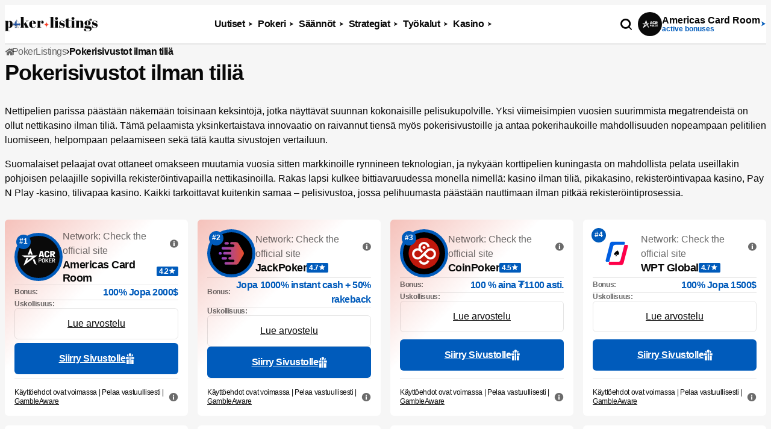

--- FILE ---
content_type: text/html; charset=UTF-8
request_url: https://www.pokerlistings.fi/pokerisivustot-ilman-tilia
body_size: 19625
content:
<!doctype html>
<html lang="fi" prefix="og: https://ogp.me/ns#">
<head>
  <meta charset="UTF-8">
  <meta name="viewport" content="width=device-width, initial-scale=1">
  <link rel="profile" href="https://gmpg.org/xfn/11">
  	<style>img:is([sizes="auto" i], [sizes^="auto," i]) { contain-intrinsic-size: 3000px 1500px }</style>
	
<!-- Search Engine Optimization by Rank Math PRO - https://rankmath.com/ -->
<title>Pokeri ilman rekisteröitymistä – lue tästä tarkemmin</title>
<meta name="description" content="Pokeri on perinteikäs korttipelien ikisuosikki, jota on nykyään mahdollista pelata moderneilla tilivapailla pelisivustoilla – katso tästä parhaat!"/>
<meta name="robots" content="follow, index, max-snippet:-1, max-video-preview:-1, max-image-preview:large"/>
<link rel="canonical" href="https://www.pokerlistings.fi/pokerisivustot-ilman-tilia" />
<meta property="og:locale" content="fi_FI" />
<meta property="og:type" content="article" />
<meta property="og:title" content="Pokeri ilman rekisteröitymistä – lue tästä tarkemmin" />
<meta property="og:description" content="Pokeri on perinteikäs korttipelien ikisuosikki, jota on nykyään mahdollista pelata moderneilla tilivapailla pelisivustoilla – katso tästä parhaat!" />
<meta property="og:url" content="https://www.pokerlistings.fi/pokerisivustot-ilman-tilia" />
<meta property="og:site_name" content="PokerListings Suomi" />
<meta property="og:updated_time" content="2025-12-18T07:40:58+00:00" />
<meta property="og:image" content="https://www.pokerlistings.fi/wp-content/uploads/2021/01/Optimized__NWM-pocket-jacks-25990.jpg" />
<meta property="og:image:secure_url" content="https://www.pokerlistings.fi/wp-content/uploads/2021/01/Optimized__NWM-pocket-jacks-25990.jpg" />
<meta property="og:image:alt" content="Pokerisivustot ilman tiliä" />
<meta name="twitter:card" content="summary_large_image" />
<meta name="twitter:title" content="Pokeri ilman rekisteröitymistä – lue tästä tarkemmin" />
<meta name="twitter:description" content="Pokeri on perinteikäs korttipelien ikisuosikki, jota on nykyään mahdollista pelata moderneilla tilivapailla pelisivustoilla – katso tästä parhaat!" />
<script type="application/ld+json" class="rank-math-schema-pro">{"@context":"https://schema.org","@graph":[{"@type":"BreadcrumbList","@id":"https://www.pokerlistings.fi/pokerisivustot-ilman-tilia#breadcrumb","itemListElement":[{"@type":"ListItem","position":"1","item":{"@id":"https://www.pokerlistings.fi","name":"PokerListings"}},{"@type":"ListItem","position":"2","item":{"@id":"https://www.pokerlistings.fi/pokerisivustot-ilman-tilia","name":"Pokerisivustot ilman tili\u00e4"}}]}]}</script>
<!-- /Rank Math WordPress SEO plugin -->

<link rel='dns-prefetch' href='//www.pokerlistings.fi' />
<link rel='dns-prefetch' href='//www.google.com' />
<link rel='dns-prefetch' href='//images.dmca.com' />
<link rel='stylesheet' id='popup-styles-css' href='https://www.pokerlistings.fi/wp-content/themes/pokerlistings-reg/inc/libs/popup-banner/assets/popup.css?ver=1.1' type='text/css' media='all' />
<link rel='stylesheet' id='wp-block-library-css' href='https://www.pokerlistings.fi/wp-includes/css/dist/block-library/style.min.css?ver=6.8.3' type='text/css' media='all' />
<style id='classic-theme-styles-inline-css' type='text/css'>
/*! This file is auto-generated */
.wp-block-button__link{color:#fff;background-color:#32373c;border-radius:9999px;box-shadow:none;text-decoration:none;padding:calc(.667em + 2px) calc(1.333em + 2px);font-size:1.125em}.wp-block-file__button{background:#32373c;color:#fff;text-decoration:none}
</style>
<style id='rank-math-toc-block-style-inline-css' type='text/css'>
.wp-block-rank-math-toc-block nav ol{counter-reset:item}.wp-block-rank-math-toc-block nav ol li{display:block}.wp-block-rank-math-toc-block nav ol li:before{content:counters(item, ".") ". ";counter-increment:item}

</style>
<style id='game-owner-blocks-bettertoc-style-inline-css' type='text/css'>
/*!***************************************************************************************************************************************************************************************************************************************!*\
  !*** css ./node_modules/css-loader/dist/cjs.js??ruleSet[1].rules[4].use[1]!./node_modules/postcss-loader/dist/cjs.js??ruleSet[1].rules[4].use[2]!./node_modules/sass-loader/dist/cjs.js??ruleSet[1].rules[4].use[3]!./src/style.scss ***!
  \***************************************************************************************************************************************************************************************************************************************/


</style>
<style id='global-styles-inline-css' type='text/css'>
:root{--wp--preset--aspect-ratio--square: 1;--wp--preset--aspect-ratio--4-3: 4/3;--wp--preset--aspect-ratio--3-4: 3/4;--wp--preset--aspect-ratio--3-2: 3/2;--wp--preset--aspect-ratio--2-3: 2/3;--wp--preset--aspect-ratio--16-9: 16/9;--wp--preset--aspect-ratio--9-16: 9/16;--wp--preset--color--black: #000000;--wp--preset--color--cyan-bluish-gray: #abb8c3;--wp--preset--color--white: #ffffff;--wp--preset--color--pale-pink: #f78da7;--wp--preset--color--vivid-red: #cf2e2e;--wp--preset--color--luminous-vivid-orange: #ff6900;--wp--preset--color--luminous-vivid-amber: #fcb900;--wp--preset--color--light-green-cyan: #7bdcb5;--wp--preset--color--vivid-green-cyan: #00d084;--wp--preset--color--pale-cyan-blue: #8ed1fc;--wp--preset--color--vivid-cyan-blue: #0693e3;--wp--preset--color--vivid-purple: #9b51e0;--wp--preset--gradient--vivid-cyan-blue-to-vivid-purple: linear-gradient(135deg,rgba(6,147,227,1) 0%,rgb(155,81,224) 100%);--wp--preset--gradient--light-green-cyan-to-vivid-green-cyan: linear-gradient(135deg,rgb(122,220,180) 0%,rgb(0,208,130) 100%);--wp--preset--gradient--luminous-vivid-amber-to-luminous-vivid-orange: linear-gradient(135deg,rgba(252,185,0,1) 0%,rgba(255,105,0,1) 100%);--wp--preset--gradient--luminous-vivid-orange-to-vivid-red: linear-gradient(135deg,rgba(255,105,0,1) 0%,rgb(207,46,46) 100%);--wp--preset--gradient--very-light-gray-to-cyan-bluish-gray: linear-gradient(135deg,rgb(238,238,238) 0%,rgb(169,184,195) 100%);--wp--preset--gradient--cool-to-warm-spectrum: linear-gradient(135deg,rgb(74,234,220) 0%,rgb(151,120,209) 20%,rgb(207,42,186) 40%,rgb(238,44,130) 60%,rgb(251,105,98) 80%,rgb(254,248,76) 100%);--wp--preset--gradient--blush-light-purple: linear-gradient(135deg,rgb(255,206,236) 0%,rgb(152,150,240) 100%);--wp--preset--gradient--blush-bordeaux: linear-gradient(135deg,rgb(254,205,165) 0%,rgb(254,45,45) 50%,rgb(107,0,62) 100%);--wp--preset--gradient--luminous-dusk: linear-gradient(135deg,rgb(255,203,112) 0%,rgb(199,81,192) 50%,rgb(65,88,208) 100%);--wp--preset--gradient--pale-ocean: linear-gradient(135deg,rgb(255,245,203) 0%,rgb(182,227,212) 50%,rgb(51,167,181) 100%);--wp--preset--gradient--electric-grass: linear-gradient(135deg,rgb(202,248,128) 0%,rgb(113,206,126) 100%);--wp--preset--gradient--midnight: linear-gradient(135deg,rgb(2,3,129) 0%,rgb(40,116,252) 100%);--wp--preset--font-size--small: 13px;--wp--preset--font-size--medium: 20px;--wp--preset--font-size--large: 36px;--wp--preset--font-size--x-large: 42px;--wp--preset--spacing--20: 0.44rem;--wp--preset--spacing--30: 0.67rem;--wp--preset--spacing--40: 1rem;--wp--preset--spacing--50: 1.5rem;--wp--preset--spacing--60: 2.25rem;--wp--preset--spacing--70: 3.38rem;--wp--preset--spacing--80: 5.06rem;--wp--preset--shadow--natural: 6px 6px 9px rgba(0, 0, 0, 0.2);--wp--preset--shadow--deep: 12px 12px 50px rgba(0, 0, 0, 0.4);--wp--preset--shadow--sharp: 6px 6px 0px rgba(0, 0, 0, 0.2);--wp--preset--shadow--outlined: 6px 6px 0px -3px rgba(255, 255, 255, 1), 6px 6px rgba(0, 0, 0, 1);--wp--preset--shadow--crisp: 6px 6px 0px rgba(0, 0, 0, 1);}:where(.is-layout-flex){gap: 0.5em;}:where(.is-layout-grid){gap: 0.5em;}body .is-layout-flex{display: flex;}.is-layout-flex{flex-wrap: wrap;align-items: center;}.is-layout-flex > :is(*, div){margin: 0;}body .is-layout-grid{display: grid;}.is-layout-grid > :is(*, div){margin: 0;}:where(.wp-block-columns.is-layout-flex){gap: 2em;}:where(.wp-block-columns.is-layout-grid){gap: 2em;}:where(.wp-block-post-template.is-layout-flex){gap: 1.25em;}:where(.wp-block-post-template.is-layout-grid){gap: 1.25em;}.has-black-color{color: var(--wp--preset--color--black) !important;}.has-cyan-bluish-gray-color{color: var(--wp--preset--color--cyan-bluish-gray) !important;}.has-white-color{color: var(--wp--preset--color--white) !important;}.has-pale-pink-color{color: var(--wp--preset--color--pale-pink) !important;}.has-vivid-red-color{color: var(--wp--preset--color--vivid-red) !important;}.has-luminous-vivid-orange-color{color: var(--wp--preset--color--luminous-vivid-orange) !important;}.has-luminous-vivid-amber-color{color: var(--wp--preset--color--luminous-vivid-amber) !important;}.has-light-green-cyan-color{color: var(--wp--preset--color--light-green-cyan) !important;}.has-vivid-green-cyan-color{color: var(--wp--preset--color--vivid-green-cyan) !important;}.has-pale-cyan-blue-color{color: var(--wp--preset--color--pale-cyan-blue) !important;}.has-vivid-cyan-blue-color{color: var(--wp--preset--color--vivid-cyan-blue) !important;}.has-vivid-purple-color{color: var(--wp--preset--color--vivid-purple) !important;}.has-black-background-color{background-color: var(--wp--preset--color--black) !important;}.has-cyan-bluish-gray-background-color{background-color: var(--wp--preset--color--cyan-bluish-gray) !important;}.has-white-background-color{background-color: var(--wp--preset--color--white) !important;}.has-pale-pink-background-color{background-color: var(--wp--preset--color--pale-pink) !important;}.has-vivid-red-background-color{background-color: var(--wp--preset--color--vivid-red) !important;}.has-luminous-vivid-orange-background-color{background-color: var(--wp--preset--color--luminous-vivid-orange) !important;}.has-luminous-vivid-amber-background-color{background-color: var(--wp--preset--color--luminous-vivid-amber) !important;}.has-light-green-cyan-background-color{background-color: var(--wp--preset--color--light-green-cyan) !important;}.has-vivid-green-cyan-background-color{background-color: var(--wp--preset--color--vivid-green-cyan) !important;}.has-pale-cyan-blue-background-color{background-color: var(--wp--preset--color--pale-cyan-blue) !important;}.has-vivid-cyan-blue-background-color{background-color: var(--wp--preset--color--vivid-cyan-blue) !important;}.has-vivid-purple-background-color{background-color: var(--wp--preset--color--vivid-purple) !important;}.has-black-border-color{border-color: var(--wp--preset--color--black) !important;}.has-cyan-bluish-gray-border-color{border-color: var(--wp--preset--color--cyan-bluish-gray) !important;}.has-white-border-color{border-color: var(--wp--preset--color--white) !important;}.has-pale-pink-border-color{border-color: var(--wp--preset--color--pale-pink) !important;}.has-vivid-red-border-color{border-color: var(--wp--preset--color--vivid-red) !important;}.has-luminous-vivid-orange-border-color{border-color: var(--wp--preset--color--luminous-vivid-orange) !important;}.has-luminous-vivid-amber-border-color{border-color: var(--wp--preset--color--luminous-vivid-amber) !important;}.has-light-green-cyan-border-color{border-color: var(--wp--preset--color--light-green-cyan) !important;}.has-vivid-green-cyan-border-color{border-color: var(--wp--preset--color--vivid-green-cyan) !important;}.has-pale-cyan-blue-border-color{border-color: var(--wp--preset--color--pale-cyan-blue) !important;}.has-vivid-cyan-blue-border-color{border-color: var(--wp--preset--color--vivid-cyan-blue) !important;}.has-vivid-purple-border-color{border-color: var(--wp--preset--color--vivid-purple) !important;}.has-vivid-cyan-blue-to-vivid-purple-gradient-background{background: var(--wp--preset--gradient--vivid-cyan-blue-to-vivid-purple) !important;}.has-light-green-cyan-to-vivid-green-cyan-gradient-background{background: var(--wp--preset--gradient--light-green-cyan-to-vivid-green-cyan) !important;}.has-luminous-vivid-amber-to-luminous-vivid-orange-gradient-background{background: var(--wp--preset--gradient--luminous-vivid-amber-to-luminous-vivid-orange) !important;}.has-luminous-vivid-orange-to-vivid-red-gradient-background{background: var(--wp--preset--gradient--luminous-vivid-orange-to-vivid-red) !important;}.has-very-light-gray-to-cyan-bluish-gray-gradient-background{background: var(--wp--preset--gradient--very-light-gray-to-cyan-bluish-gray) !important;}.has-cool-to-warm-spectrum-gradient-background{background: var(--wp--preset--gradient--cool-to-warm-spectrum) !important;}.has-blush-light-purple-gradient-background{background: var(--wp--preset--gradient--blush-light-purple) !important;}.has-blush-bordeaux-gradient-background{background: var(--wp--preset--gradient--blush-bordeaux) !important;}.has-luminous-dusk-gradient-background{background: var(--wp--preset--gradient--luminous-dusk) !important;}.has-pale-ocean-gradient-background{background: var(--wp--preset--gradient--pale-ocean) !important;}.has-electric-grass-gradient-background{background: var(--wp--preset--gradient--electric-grass) !important;}.has-midnight-gradient-background{background: var(--wp--preset--gradient--midnight) !important;}.has-small-font-size{font-size: var(--wp--preset--font-size--small) !important;}.has-medium-font-size{font-size: var(--wp--preset--font-size--medium) !important;}.has-large-font-size{font-size: var(--wp--preset--font-size--large) !important;}.has-x-large-font-size{font-size: var(--wp--preset--font-size--x-large) !important;}
:where(.wp-block-post-template.is-layout-flex){gap: 1.25em;}:where(.wp-block-post-template.is-layout-grid){gap: 1.25em;}
:where(.wp-block-columns.is-layout-flex){gap: 2em;}:where(.wp-block-columns.is-layout-grid){gap: 2em;}
:root :where(.wp-block-pullquote){font-size: 1.5em;line-height: 1.6;}
</style>
<link rel='stylesheet' id='CardsCSS-css' href='https://www.pokerlistings.fi/wp-content/plugins/Cards/assets/cards.css?ver=6.8.3' type='text/css' media='all' />
<link rel='stylesheet' id='main-style-css' href='https://www.pokerlistings.fi/wp-content/themes/pokerlistings-reg/static/build/css/main.min.css?ver=2.7.9' type='text/css' media='all' />
<script src="https://www.pokerlistings.fi/wp-content/themes/pokerlistings-reg/static/build/js/scripts.min.js?ver=2.7.9" id="main-scripts-js"></script>
<link rel="https://api.w.org/" href="https://www.pokerlistings.fi/wp-json/" /><link rel="alternate" title="JSON" type="application/json" href="https://www.pokerlistings.fi/wp-json/wp/v2/pages/3122" /><link rel='shortlink' href='https://www.pokerlistings.fi/?p=3122' />
<link rel="alternate" title="oEmbed (JSON)" type="application/json+oembed" href="https://www.pokerlistings.fi/wp-json/oembed/1.0/embed?url=https%3A%2F%2Fwww.pokerlistings.fi%2Fpokerisivustot-ilman-tilia" />
<link rel="alternate" title="oEmbed (XML)" type="text/xml+oembed" href="https://www.pokerlistings.fi/wp-json/oembed/1.0/embed?url=https%3A%2F%2Fwww.pokerlistings.fi%2Fpokerisivustot-ilman-tilia&#038;format=xml" />

        <style>
            :root {
                --CTA: #005BBB;
                --CTA-background: ;
                --button-hover: #6f92ba;
            }
            .main-screen,.quiz,.support,.email,.banner-button__inner-wrapper,.how-to-main-screen__inner-wrapper,.follow-us {
                background: linear-gradient(90deg,  0%,  100%);
}
        </style>
        <link rel="pingback" href="https://www.pokerlistings.fi/xmlrpc.php"><link rel="icon" href="https://www.pokerlistings.fi/wp-content/uploads/2025/12/cropped-cropped-cropped-White-Logo-32x32.png" sizes="32x32" />
<link rel="icon" href="https://www.pokerlistings.fi/wp-content/uploads/2025/12/cropped-cropped-cropped-White-Logo-192x192.png" sizes="192x192" />
<link rel="apple-touch-icon" href="https://www.pokerlistings.fi/wp-content/uploads/2025/12/cropped-cropped-cropped-White-Logo-180x180.png" />
<meta name="msapplication-TileImage" content="https://www.pokerlistings.fi/wp-content/uploads/2025/12/cropped-cropped-cropped-White-Logo-270x270.png" />
  <script>
    var ajaxurl = "https:\/\/www.pokerlistings.fi\/wp-admin\/admin-ajax.php";
  </script>
    <link rel="preload" as="image" href="https://www.pokerlistings.fi/wp-content/themes/pokerlistings-reg/static/build/images/webp/main-screen-bg.webp">
  



      <!-- Google Tag Manager -->
    <script>
      function afterLoad(callback) {
        if (document.readyState === "complete") {
          setTimeout(callback, 1500);
        } else {
          window.addEventListener("load", function() {
            setTimeout(callback, 1500);
          });
        }
      }
      afterLoad(function () {
        (function (w, d, s, l, i) {
          w[l] = w[l] || [];
          w[l].push({
            'gtm.start':
              new Date().getTime(), event: 'gtm.js'
          });
          var f = d.getElementsByTagName(s)[0],
            j = d.createElement(s), dl = l != 'dataLayer' ? '&l=' + l : '';
          j.async = true;
          j.src =
            'https://www.googletagmanager.com/gtm.js?id=' + i + dl;
          f.parentNode.insertBefore(j, f);
        })(window, document, 'script', 'dataLayer', 'GTM-T7D5BG67');
      });
    </script>
    <!-- End Google Tag Manager -->
  

</head>

<body class="wp-singular page-template-default page page-id-3122 wp-theme-pokerlistings-reg no-sidebar">

  <!-- Google Tag Manager (noscript) -->
  <noscript>
    <iframe src="https://www.googletagmanager.com/ns.html?id='GTM-T7D5BG67"
            height="0" width="0" style="display:none;visibility:hidden"></iframe>
  </noscript>
  <!-- End Google Tag Manager (noscript) -->


<div id="page" class="site">

  <header class="header" id="top">
  <div class="header__menu-wrapper">
    <div class="container">
      <div class="header__top">
        <a href="/" class="header__logo" aria-label="PokerListings Suomi">
                    <img src="https://www.pokerlistings.fi/wp-content/uploads/2025/11/pokerlistings-finland-logo-scuro.svg" alt="Image" decoding="async" >          
        </a>
        <nav class="header__first-menu"><ul id="menu-archive-menu-news-aside-menu" class="header__menu-list"><li id="menu-item-8024" class="menu-item menu-item-type-custom menu-item-object-custom menu-item-has-children menu-item-8024"><span>Uutiset</span>
<div class='sub-menu'><div class='sub-menu__inner-wrapper'><ul class='sub-menu__list'>
	<li id="menu-item-8816" class="menu-item menu-item-type-post_type menu-item-object-page menu-item-8816"><a href="https://www.pokerlistings.fi/uutiset">Pokeriuutiset</a></li>
	<li id="menu-item-8817" class="menu-item menu-item-type-post_type menu-item-object-page menu-item-8817"><a href="https://www.pokerlistings.fi/blogi">Blogi</a></li>
	<li id="menu-item-8819" class="menu-item menu-item-type-post_type menu-item-object-page menu-item-8819"><a href="https://www.pokerlistings.fi/pokeriturnaukset">Pokeriturnaukset</a></li>
</ul>
<div class="sub-menu__rooms">
  <div class="sub-menu__rooms-header">
    <span class="sub-menu__rooms-title">Parhaat huoneet:</span>

  </div>
  <ul class="sub-menu__list-rooms">
    

<li>
  <a href="/content/americas-cardroom-aff" class="sub-menu__room">
  <div class="sub-menu__room-inner-wrapper">
    <div class="sub-menu__room-body">
      <div class="sub-menu__room-img" style="background-color: #0a0a0a">
        <img decoding="async" src="/cas-assets/svg/acr-poker-logo.svg" alt="Americas Card Room">
      </div>
      <div class="sub-menu__room-info">
        <span class="sub-menu__room-title">Americas Card Room</span>
              </div>
    </div>
    <span class="icon-font icon-control-point"></span>  </div>
</a>
<div class="sub-menu__condition condition">
      <p>Käyttöehdot ovat voimassa | Pelaa vastuullisesti | <a target="_blank" rel="nofollow" href="https://www.gambleaware.org/">GambleAware</a></p>
    <div class="condition__more-info">
        <button class="condition__button" type="button" title="Press to open">
            <span class="icon-font icon-info"></span>
        </button>
        <div class="condition__description">
            <p>Käyttöehdot ovat voimassa | Pelaa vastuullisesti | <a target="_blank" rel="nofollow" href="https://www.gambleaware.org/">GambleAware</a></p>
        </div>
    </div></div>
</li>


<li>
  <a href="/content/jack-poker-aff" class="sub-menu__room">
  <div class="sub-menu__room-inner-wrapper">
    <div class="sub-menu__room-body">
      <div class="sub-menu__room-img" style="background-color: #000000">
        <img decoding="async" src="/cas-assets/svg/jackpoker.svg" alt="JackPoker">
      </div>
      <div class="sub-menu__room-info">
        <span class="sub-menu__room-title">JackPoker</span>
              </div>
    </div>
    <span class="icon-font icon-control-point"></span>  </div>
</a>
<div class="sub-menu__condition condition">
      <p>Käyttöehdot ovat voimassa | Pelaa vastuullisesti | <a target="_blank" rel="nofollow" href="https://www.gambleaware.org/">GambleAware</a></p>
    <div class="condition__more-info">
        <button class="condition__button" type="button" title="Press to open">
            <span class="icon-font icon-info"></span>
        </button>
        <div class="condition__description">
            <p>18+ | Play Responsibly | T&C Apply</p>
        </div>
    </div></div>
</li>


<li>
  <a href="/content/coinpoker-aff" class="sub-menu__room">
  <div class="sub-menu__room-inner-wrapper">
    <div class="sub-menu__room-body">
      <div class="sub-menu__room-img" style="background-color: #000000">
        <img decoding="async" src="/cas-assets/svg/coinpoker-logo-trans.svg" alt="CoinPoker">
      </div>
      <div class="sub-menu__room-info">
        <span class="sub-menu__room-title">CoinPoker</span>
              </div>
    </div>
    <span class="icon-font icon-control-point"></span>  </div>
</a>
<div class="sub-menu__condition condition">
      <p>Käyttöehdot ovat voimassa | Pelaa vastuullisesti | <a target="_blank" rel="nofollow" href="https://www.gambleaware.org/">GambleAware</a></p>
    <div class="condition__more-info">
        <button class="condition__button" type="button" title="Press to open">
            <span class="icon-font icon-info"></span>
        </button>
        <div class="condition__description">
            <p>18+ | Play Responsibly | T&C Apply</p>
        </div>
    </div></div>
</li>
    <li><a class="button button__with-alt-bg " href="https://www.pokerlistings.fi/pokerisivustot" >Lisää huoneita <span class="icon-font icon-control-point"></span></a></li>
  </ul>
</div>
</div></div>
</li>
<li id="menu-item-8025" class="menu-item menu-item-type-custom menu-item-object-custom current-menu-ancestor current-menu-parent menu-item-has-children menu-item-8025"><span>Pokeri</span>
<div class='sub-menu'><div class='sub-menu__inner-wrapper'><ul class='sub-menu__list'>
	<li id="menu-item-8820" class="menu-item menu-item-type-post_type menu-item-object-page menu-item-8820"><a href="https://www.pokerlistings.fi/pokerisivustot">Pokerisivustot</a></li>
	<li id="menu-item-8828" class="menu-item menu-item-type-post_type menu-item-object-page menu-item-8828"><a href="https://www.pokerlistings.fi/parhaat-freerollit">Freerollit</a></li>
	<li id="menu-item-8844" class="menu-item menu-item-type-post_type menu-item-object-page menu-item-8844"><a href="https://www.pokerlistings.fi/pokeribonukset">Pokeribonukset</a></li>
	<li id="menu-item-8853" class="menu-item menu-item-type-post_type menu-item-object-page menu-item-8853"><a href="https://www.pokerlistings.fi/mobiilipokeri">Mobiilipokeri</a></li>
	<li id="menu-item-8858" class="menu-item menu-item-type-post_type menu-item-object-page menu-item-8858"><a href="https://www.pokerlistings.fi/pokeripelit">Pokeripelit</a></li>
	<li id="menu-item-8859" class="menu-item menu-item-type-post_type menu-item-object-page menu-item-8859"><a href="https://www.pokerlistings.fi/pokerimaksut">Pokerimaksutavat</a></li>
	<li id="menu-item-8866" class="menu-item menu-item-type-post_type menu-item-object-page menu-item-8866"><a href="https://www.pokerlistings.fi/pokeri-pelaajat">Pokerinpelaajat</a></li>
	<li id="menu-item-9721" class="menu-item menu-item-type-post_type menu-item-object-page menu-item-9721"><a href="https://www.pokerlistings.fi/mac-pokeri">MAC Pokeri</a></li>
	<li id="menu-item-8880" class="menu-item menu-item-type-post_type menu-item-object-page current-menu-item page_item page-item-3122 current_page_item menu-item-8880"><a href="https://www.pokerlistings.fi/pokerisivustot-ilman-tilia" aria-current="page">Pokerisivustot ilman tiliä</a></li>
</ul>
<div class="sub-menu__rooms">
  <div class="sub-menu__rooms-header">
    <span class="sub-menu__rooms-title">Parhaat huoneet:</span>

  </div>
  <ul class="sub-menu__list-rooms">
    

<li>
  <a href="/content/americas-cardroom-aff" class="sub-menu__room">
  <div class="sub-menu__room-inner-wrapper">
    <div class="sub-menu__room-body">
      <div class="sub-menu__room-img" style="background-color: #0a0a0a">
        <img decoding="async" src="/cas-assets/svg/acr-poker-logo.svg" alt="Americas Card Room">
      </div>
      <div class="sub-menu__room-info">
        <span class="sub-menu__room-title">Americas Card Room</span>
              </div>
    </div>
    <span class="icon-font icon-control-point"></span>  </div>
</a>
<div class="sub-menu__condition condition">
      <p>Käyttöehdot ovat voimassa | Pelaa vastuullisesti | <a target="_blank" rel="nofollow" href="https://www.gambleaware.org/">GambleAware</a></p>
    <div class="condition__more-info">
        <button class="condition__button" type="button" title="Press to open">
            <span class="icon-font icon-info"></span>
        </button>
        <div class="condition__description">
            <p>Käyttöehdot ovat voimassa | Pelaa vastuullisesti | <a target="_blank" rel="nofollow" href="https://www.gambleaware.org/">GambleAware</a></p>
        </div>
    </div></div>
</li>


<li>
  <a href="/content/jack-poker-aff" class="sub-menu__room">
  <div class="sub-menu__room-inner-wrapper">
    <div class="sub-menu__room-body">
      <div class="sub-menu__room-img" style="background-color: #000000">
        <img decoding="async" src="/cas-assets/svg/jackpoker.svg" alt="JackPoker">
      </div>
      <div class="sub-menu__room-info">
        <span class="sub-menu__room-title">JackPoker</span>
              </div>
    </div>
    <span class="icon-font icon-control-point"></span>  </div>
</a>
<div class="sub-menu__condition condition">
      <p>Käyttöehdot ovat voimassa | Pelaa vastuullisesti | <a target="_blank" rel="nofollow" href="https://www.gambleaware.org/">GambleAware</a></p>
    <div class="condition__more-info">
        <button class="condition__button" type="button" title="Press to open">
            <span class="icon-font icon-info"></span>
        </button>
        <div class="condition__description">
            <p>18+ | Play Responsibly | T&C Apply</p>
        </div>
    </div></div>
</li>


<li>
  <a href="/content/coinpoker-aff" class="sub-menu__room">
  <div class="sub-menu__room-inner-wrapper">
    <div class="sub-menu__room-body">
      <div class="sub-menu__room-img" style="background-color: #000000">
        <img decoding="async" src="/cas-assets/svg/coinpoker-logo-trans.svg" alt="CoinPoker">
      </div>
      <div class="sub-menu__room-info">
        <span class="sub-menu__room-title">CoinPoker</span>
              </div>
    </div>
    <span class="icon-font icon-control-point"></span>  </div>
</a>
<div class="sub-menu__condition condition">
      <p>Käyttöehdot ovat voimassa | Pelaa vastuullisesti | <a target="_blank" rel="nofollow" href="https://www.gambleaware.org/">GambleAware</a></p>
    <div class="condition__more-info">
        <button class="condition__button" type="button" title="Press to open">
            <span class="icon-font icon-info"></span>
        </button>
        <div class="condition__description">
            <p>18+ | Play Responsibly | T&C Apply</p>
        </div>
    </div></div>
</li>
    <li><a class="button button__with-alt-bg " href="https://www.pokerlistings.fi/pokerisivustot" >Lisää huoneita <span class="icon-font icon-control-point"></span></a></li>
  </ul>
</div>
</div></div>
</li>
<li id="menu-item-8031" class="menu-item menu-item-type-custom menu-item-object-custom menu-item-has-children menu-item-8031"><span>Säännöt</span>
<div class='sub-menu'><div class='sub-menu__inner-wrapper'><ul class='sub-menu__list'>
	<li id="menu-item-9006" class="menu-item menu-item-type-post_type menu-item-object-page menu-item-9006"><a href="https://www.pokerlistings.fi/pokerin-saannot">Pokerin Säännöt</a></li>
	<li id="menu-item-9328" class="menu-item menu-item-type-post_type menu-item-object-page menu-item-9328"><a href="https://www.pokerlistings.fi/poker-oppaat">Poker-oppaat</a></li>
	<li id="menu-item-9010" class="menu-item menu-item-type-post_type menu-item-object-page menu-item-9010"><a href="https://www.pokerlistings.fi/poker-oppaat/pokerikasien-arvojarjestys">Pokerikädet</a></li>
	<li id="menu-item-10072" class="menu-item menu-item-type-post_type menu-item-object-post menu-item-10072"><a href="https://www.pokerlistings.fi/pokerin-saannot/omaha-poker">Omaha-pokerin säännöt</a></li>
	<li id="menu-item-10073" class="menu-item menu-item-type-post_type menu-item-object-post menu-item-10073"><a href="https://www.pokerlistings.fi/pokerin-saannot/texas-holdem-poker">Texas Hold&#8217;em-pokerin säännöt</a></li>
	<li id="menu-item-10074" class="menu-item menu-item-type-post_type menu-item-object-post menu-item-10074"><a href="https://www.pokerlistings.fi/pokerin-saannot/omaha-hi-lo-poker">Omaha Hi-Lo-pokerin säännöt</a></li>
	<li id="menu-item-10075" class="menu-item menu-item-type-post_type menu-item-object-post menu-item-10075"><a href="https://www.pokerlistings.fi/pokerin-saannot/seven-card-stud-poker">7 Card Stud-pokerin säännöt</a></li>
	<li id="menu-item-10077" class="menu-item menu-item-type-post_type menu-item-object-post menu-item-10077"><a href="https://www.pokerlistings.fi/pokerin-saannot/pot-limit-texas-holdem">Texas Hold&#8217;em (Pot-Limit &#038; No-Limit)-pokerin säännöt</a></li>
	<li id="menu-item-10079" class="menu-item menu-item-type-post_type menu-item-object-post menu-item-10079"><a href="https://www.pokerlistings.fi/pokerin-saannot/fixed-limit-texas-holdem">Texas Holdem Fixed Limit säännöt</a></li>
</ul>
<div class="sub-menu__rooms">
  <div class="sub-menu__rooms-header">
    <span class="sub-menu__rooms-title">Parhaat huoneet:</span>

  </div>
  <ul class="sub-menu__list-rooms">
    

<li>
  <a href="/content/americas-cardroom-aff" class="sub-menu__room">
  <div class="sub-menu__room-inner-wrapper">
    <div class="sub-menu__room-body">
      <div class="sub-menu__room-img" style="background-color: #0a0a0a">
        <img decoding="async" src="/cas-assets/svg/acr-poker-logo.svg" alt="Americas Card Room">
      </div>
      <div class="sub-menu__room-info">
        <span class="sub-menu__room-title">Americas Card Room</span>
              </div>
    </div>
    <span class="icon-font icon-control-point"></span>  </div>
</a>
<div class="sub-menu__condition condition">
      <p>Käyttöehdot ovat voimassa | Pelaa vastuullisesti | <a target="_blank" rel="nofollow" href="https://www.gambleaware.org/">GambleAware</a></p>
    <div class="condition__more-info">
        <button class="condition__button" type="button" title="Press to open">
            <span class="icon-font icon-info"></span>
        </button>
        <div class="condition__description">
            <p>Käyttöehdot ovat voimassa | Pelaa vastuullisesti | <a target="_blank" rel="nofollow" href="https://www.gambleaware.org/">GambleAware</a></p>
        </div>
    </div></div>
</li>


<li>
  <a href="/content/jack-poker-aff" class="sub-menu__room">
  <div class="sub-menu__room-inner-wrapper">
    <div class="sub-menu__room-body">
      <div class="sub-menu__room-img" style="background-color: #000000">
        <img decoding="async" src="/cas-assets/svg/jackpoker.svg" alt="JackPoker">
      </div>
      <div class="sub-menu__room-info">
        <span class="sub-menu__room-title">JackPoker</span>
              </div>
    </div>
    <span class="icon-font icon-control-point"></span>  </div>
</a>
<div class="sub-menu__condition condition">
      <p>Käyttöehdot ovat voimassa | Pelaa vastuullisesti | <a target="_blank" rel="nofollow" href="https://www.gambleaware.org/">GambleAware</a></p>
    <div class="condition__more-info">
        <button class="condition__button" type="button" title="Press to open">
            <span class="icon-font icon-info"></span>
        </button>
        <div class="condition__description">
            <p>18+ | Play Responsibly | T&C Apply</p>
        </div>
    </div></div>
</li>


<li>
  <a href="/content/coinpoker-aff" class="sub-menu__room">
  <div class="sub-menu__room-inner-wrapper">
    <div class="sub-menu__room-body">
      <div class="sub-menu__room-img" style="background-color: #000000">
        <img decoding="async" src="/cas-assets/svg/coinpoker-logo-trans.svg" alt="CoinPoker">
      </div>
      <div class="sub-menu__room-info">
        <span class="sub-menu__room-title">CoinPoker</span>
              </div>
    </div>
    <span class="icon-font icon-control-point"></span>  </div>
</a>
<div class="sub-menu__condition condition">
      <p>Käyttöehdot ovat voimassa | Pelaa vastuullisesti | <a target="_blank" rel="nofollow" href="https://www.gambleaware.org/">GambleAware</a></p>
    <div class="condition__more-info">
        <button class="condition__button" type="button" title="Press to open">
            <span class="icon-font icon-info"></span>
        </button>
        <div class="condition__description">
            <p>18+ | Play Responsibly | T&C Apply</p>
        </div>
    </div></div>
</li>
    <li><a class="button button__with-alt-bg " href="https://www.pokerlistings.fi/pokerisivustot" >Lisää huoneita <span class="icon-font icon-control-point"></span></a></li>
  </ul>
</div>
</div></div>
</li>
<li id="menu-item-10071" class="menu-item menu-item-type-custom menu-item-object-custom menu-item-has-children menu-item-10071"><span>Strategiat</span>
<div class='sub-menu'><div class='sub-menu__inner-wrapper'><ul class='sub-menu__list'>
	<li id="menu-item-9012" class="menu-item menu-item-type-post_type menu-item-object-page menu-item-9012"><a href="https://www.pokerlistings.fi/pokeri-strategia">Pokeristrategiat</a></li>
	<li id="menu-item-10092" class="menu-item menu-item-type-post_type menu-item-object-post menu-item-10092"><a href="https://www.pokerlistings.fi/pokeri-strategia/omaha">Omaha-strategiat</a></li>
	<li id="menu-item-10081" class="menu-item menu-item-type-post_type menu-item-object-page menu-item-10081"><a href="https://www.pokerlistings.fi/pokeri-strategia/texas-holdem">Texas Hold&#8217;em -strategiat</a></li>
	<li id="menu-item-10091" class="menu-item menu-item-type-post_type menu-item-object-page menu-item-10091"><a href="https://www.pokerlistings.fi/pokeri-strategia/nl-holdem">NL Holdem-strategia</a></li>
	<li id="menu-item-10083" class="menu-item menu-item-type-post_type menu-item-object-page menu-item-10083"><a href="https://www.pokerlistings.fi/pokeri-strategia/ammattilaisvinkit">Ammattilaisten vinkit</a></li>
	<li id="menu-item-10090" class="menu-item menu-item-type-post_type menu-item-object-post menu-item-10090"><a href="https://www.pokerlistings.fi/pokeri-strategia/pokerin-psykologia">Pokerin Psykologia</a></li>
</ul>
<div class="sub-menu__rooms">
  <div class="sub-menu__rooms-header">
    <span class="sub-menu__rooms-title">Parhaat huoneet:</span>

  </div>
  <ul class="sub-menu__list-rooms">
    

<li>
  <a href="/content/americas-cardroom-aff" class="sub-menu__room">
  <div class="sub-menu__room-inner-wrapper">
    <div class="sub-menu__room-body">
      <div class="sub-menu__room-img" style="background-color: #0a0a0a">
        <img decoding="async" src="/cas-assets/svg/acr-poker-logo.svg" alt="Americas Card Room">
      </div>
      <div class="sub-menu__room-info">
        <span class="sub-menu__room-title">Americas Card Room</span>
              </div>
    </div>
    <span class="icon-font icon-control-point"></span>  </div>
</a>
<div class="sub-menu__condition condition">
      <p>Käyttöehdot ovat voimassa | Pelaa vastuullisesti | <a target="_blank" rel="nofollow" href="https://www.gambleaware.org/">GambleAware</a></p>
    <div class="condition__more-info">
        <button class="condition__button" type="button" title="Press to open">
            <span class="icon-font icon-info"></span>
        </button>
        <div class="condition__description">
            <p>Käyttöehdot ovat voimassa | Pelaa vastuullisesti | <a target="_blank" rel="nofollow" href="https://www.gambleaware.org/">GambleAware</a></p>
        </div>
    </div></div>
</li>


<li>
  <a href="/content/jack-poker-aff" class="sub-menu__room">
  <div class="sub-menu__room-inner-wrapper">
    <div class="sub-menu__room-body">
      <div class="sub-menu__room-img" style="background-color: #000000">
        <img decoding="async" src="/cas-assets/svg/jackpoker.svg" alt="JackPoker">
      </div>
      <div class="sub-menu__room-info">
        <span class="sub-menu__room-title">JackPoker</span>
              </div>
    </div>
    <span class="icon-font icon-control-point"></span>  </div>
</a>
<div class="sub-menu__condition condition">
      <p>Käyttöehdot ovat voimassa | Pelaa vastuullisesti | <a target="_blank" rel="nofollow" href="https://www.gambleaware.org/">GambleAware</a></p>
    <div class="condition__more-info">
        <button class="condition__button" type="button" title="Press to open">
            <span class="icon-font icon-info"></span>
        </button>
        <div class="condition__description">
            <p>18+ | Play Responsibly | T&C Apply</p>
        </div>
    </div></div>
</li>


<li>
  <a href="/content/coinpoker-aff" class="sub-menu__room">
  <div class="sub-menu__room-inner-wrapper">
    <div class="sub-menu__room-body">
      <div class="sub-menu__room-img" style="background-color: #000000">
        <img decoding="async" src="/cas-assets/svg/coinpoker-logo-trans.svg" alt="CoinPoker">
      </div>
      <div class="sub-menu__room-info">
        <span class="sub-menu__room-title">CoinPoker</span>
              </div>
    </div>
    <span class="icon-font icon-control-point"></span>  </div>
</a>
<div class="sub-menu__condition condition">
      <p>Käyttöehdot ovat voimassa | Pelaa vastuullisesti | <a target="_blank" rel="nofollow" href="https://www.gambleaware.org/">GambleAware</a></p>
    <div class="condition__more-info">
        <button class="condition__button" type="button" title="Press to open">
            <span class="icon-font icon-info"></span>
        </button>
        <div class="condition__description">
            <p>18+ | Play Responsibly | T&C Apply</p>
        </div>
    </div></div>
</li>
    <li><a class="button button__with-alt-bg " href="https://www.pokerlistings.fi/pokerisivustot" >Lisää huoneita <span class="icon-font icon-control-point"></span></a></li>
  </ul>
</div>
</div></div>
</li>
<li id="menu-item-8235" class="menu-item menu-item-type-custom menu-item-object-custom menu-item-has-children menu-item-8235"><span>Työkalut</span>
<div class='sub-menu'><div class='sub-menu__inner-wrapper'><ul class='sub-menu__list'>
	<li id="menu-item-8234" class="menu-item menu-item-type-taxonomy menu-item-object-category menu-item-8234"><a href="https://www.pokerlistings.fi/pokerityokalut">Pokerityökalut</a></li>
	<li id="menu-item-8236" class="menu-item menu-item-type-post_type menu-item-object-page menu-item-8236"><a href="https://www.pokerlistings.fi/pokerityokalut/pokeri-odds-laskuri">Pokeri Odds Laskuri</a></li>
	<li id="menu-item-8237" class="menu-item menu-item-type-post_type menu-item-object-post menu-item-8237"><a href="https://www.pokerlistings.fi/pokerityokalut/pokerin-sivupotti-laskuri">Pokeri Sivupotti Laskuri</a></li>
</ul>
<div class="sub-menu__rooms">
  <div class="sub-menu__rooms-header">
    <span class="sub-menu__rooms-title">Parhaat huoneet:</span>

  </div>
  <ul class="sub-menu__list-rooms">
    

<li>
  <a href="/content/americas-cardroom-aff" class="sub-menu__room">
  <div class="sub-menu__room-inner-wrapper">
    <div class="sub-menu__room-body">
      <div class="sub-menu__room-img" style="background-color: #0a0a0a">
        <img decoding="async" src="/cas-assets/svg/acr-poker-logo.svg" alt="Americas Card Room">
      </div>
      <div class="sub-menu__room-info">
        <span class="sub-menu__room-title">Americas Card Room</span>
              </div>
    </div>
    <span class="icon-font icon-control-point"></span>  </div>
</a>
<div class="sub-menu__condition condition">
      <p>Käyttöehdot ovat voimassa | Pelaa vastuullisesti | <a target="_blank" rel="nofollow" href="https://www.gambleaware.org/">GambleAware</a></p>
    <div class="condition__more-info">
        <button class="condition__button" type="button" title="Press to open">
            <span class="icon-font icon-info"></span>
        </button>
        <div class="condition__description">
            <p>Käyttöehdot ovat voimassa | Pelaa vastuullisesti | <a target="_blank" rel="nofollow" href="https://www.gambleaware.org/">GambleAware</a></p>
        </div>
    </div></div>
</li>


<li>
  <a href="/content/jack-poker-aff" class="sub-menu__room">
  <div class="sub-menu__room-inner-wrapper">
    <div class="sub-menu__room-body">
      <div class="sub-menu__room-img" style="background-color: #000000">
        <img decoding="async" src="/cas-assets/svg/jackpoker.svg" alt="JackPoker">
      </div>
      <div class="sub-menu__room-info">
        <span class="sub-menu__room-title">JackPoker</span>
              </div>
    </div>
    <span class="icon-font icon-control-point"></span>  </div>
</a>
<div class="sub-menu__condition condition">
      <p>Käyttöehdot ovat voimassa | Pelaa vastuullisesti | <a target="_blank" rel="nofollow" href="https://www.gambleaware.org/">GambleAware</a></p>
    <div class="condition__more-info">
        <button class="condition__button" type="button" title="Press to open">
            <span class="icon-font icon-info"></span>
        </button>
        <div class="condition__description">
            <p>18+ | Play Responsibly | T&C Apply</p>
        </div>
    </div></div>
</li>


<li>
  <a href="/content/coinpoker-aff" class="sub-menu__room">
  <div class="sub-menu__room-inner-wrapper">
    <div class="sub-menu__room-body">
      <div class="sub-menu__room-img" style="background-color: #000000">
        <img decoding="async" src="/cas-assets/svg/coinpoker-logo-trans.svg" alt="CoinPoker">
      </div>
      <div class="sub-menu__room-info">
        <span class="sub-menu__room-title">CoinPoker</span>
              </div>
    </div>
    <span class="icon-font icon-control-point"></span>  </div>
</a>
<div class="sub-menu__condition condition">
      <p>Käyttöehdot ovat voimassa | Pelaa vastuullisesti | <a target="_blank" rel="nofollow" href="https://www.gambleaware.org/">GambleAware</a></p>
    <div class="condition__more-info">
        <button class="condition__button" type="button" title="Press to open">
            <span class="icon-font icon-info"></span>
        </button>
        <div class="condition__description">
            <p>18+ | Play Responsibly | T&C Apply</p>
        </div>
    </div></div>
</li>
    <li><a class="button button__with-alt-bg " href="https://www.pokerlistings.fi/pokerisivustot" >Lisää huoneita <span class="icon-font icon-control-point"></span></a></li>
  </ul>
</div>
</div></div>
</li>
<li id="menu-item-8238" class="menu-item menu-item-type-custom menu-item-object-custom menu-item-has-children menu-item-8238"><span>Kasino</span>
<div class='sub-menu'><div class='sub-menu__inner-wrapper'><ul class='sub-menu__list'>
	<li id="menu-item-8240" class="menu-item menu-item-type-taxonomy menu-item-object-category menu-item-8240"><a href="https://www.pokerlistings.fi/kasinobonukset">Kasinobonukset</a></li>
	<li id="menu-item-8241" class="menu-item menu-item-type-taxonomy menu-item-object-category menu-item-8241"><a href="https://www.pokerlistings.fi/kasinopelit">Kasinopelit</a></li>
	<li id="menu-item-8242" class="menu-item menu-item-type-taxonomy menu-item-object-category menu-item-8242"><a href="https://www.pokerlistings.fi/kasinosivut">Kasinosivut</a></li>
	<li id="menu-item-8243" class="menu-item menu-item-type-taxonomy menu-item-object-category menu-item-8243"><a href="https://www.pokerlistings.fi/nettikasino-oppaat">Nettikasino-oppaat</a></li>
	<li id="menu-item-8239" class="menu-item menu-item-type-taxonomy menu-item-object-category menu-item-8239"><a href="https://www.pokerlistings.fi/pelintarjoajat">Pelintarjoajat</a></li>
	<li id="menu-item-9205" class="menu-item menu-item-type-post_type menu-item-object-page menu-item-9205"><a href="https://www.pokerlistings.fi/livekasinot">Live-kasinot</a></li>
	<li id="menu-item-9821" class="menu-item menu-item-type-post_type menu-item-object-page menu-item-9821"><a href="https://www.pokerlistings.fi/uudet-nettikasinot">Uudet nettikasinot</a></li>
</ul>
<div class="sub-menu__rooms">
  <div class="sub-menu__rooms-header">
    <span class="sub-menu__rooms-title">Parhaat huoneet:</span>

  </div>
  <ul class="sub-menu__list-rooms">
    

<li>
  <a href="/content/americas-cardroom-aff" class="sub-menu__room">
  <div class="sub-menu__room-inner-wrapper">
    <div class="sub-menu__room-body">
      <div class="sub-menu__room-img" style="background-color: #0a0a0a">
        <img decoding="async" src="/cas-assets/svg/acr-poker-logo.svg" alt="Americas Card Room">
      </div>
      <div class="sub-menu__room-info">
        <span class="sub-menu__room-title">Americas Card Room</span>
              </div>
    </div>
    <span class="icon-font icon-control-point"></span>  </div>
</a>
<div class="sub-menu__condition condition">
      <p>Käyttöehdot ovat voimassa | Pelaa vastuullisesti | <a target="_blank" rel="nofollow" href="https://www.gambleaware.org/">GambleAware</a></p>
    <div class="condition__more-info">
        <button class="condition__button" type="button" title="Press to open">
            <span class="icon-font icon-info"></span>
        </button>
        <div class="condition__description">
            <p>Käyttöehdot ovat voimassa | Pelaa vastuullisesti | <a target="_blank" rel="nofollow" href="https://www.gambleaware.org/">GambleAware</a></p>
        </div>
    </div></div>
</li>


<li>
  <a href="/content/jack-poker-aff" class="sub-menu__room">
  <div class="sub-menu__room-inner-wrapper">
    <div class="sub-menu__room-body">
      <div class="sub-menu__room-img" style="background-color: #000000">
        <img decoding="async" src="/cas-assets/svg/jackpoker.svg" alt="JackPoker">
      </div>
      <div class="sub-menu__room-info">
        <span class="sub-menu__room-title">JackPoker</span>
              </div>
    </div>
    <span class="icon-font icon-control-point"></span>  </div>
</a>
<div class="sub-menu__condition condition">
      <p>Käyttöehdot ovat voimassa | Pelaa vastuullisesti | <a target="_blank" rel="nofollow" href="https://www.gambleaware.org/">GambleAware</a></p>
    <div class="condition__more-info">
        <button class="condition__button" type="button" title="Press to open">
            <span class="icon-font icon-info"></span>
        </button>
        <div class="condition__description">
            <p>18+ | Play Responsibly | T&C Apply</p>
        </div>
    </div></div>
</li>


<li>
  <a href="/content/coinpoker-aff" class="sub-menu__room">
  <div class="sub-menu__room-inner-wrapper">
    <div class="sub-menu__room-body">
      <div class="sub-menu__room-img" style="background-color: #000000">
        <img decoding="async" src="/cas-assets/svg/coinpoker-logo-trans.svg" alt="CoinPoker">
      </div>
      <div class="sub-menu__room-info">
        <span class="sub-menu__room-title">CoinPoker</span>
              </div>
    </div>
    <span class="icon-font icon-control-point"></span>  </div>
</a>
<div class="sub-menu__condition condition">
      <p>Käyttöehdot ovat voimassa | Pelaa vastuullisesti | <a target="_blank" rel="nofollow" href="https://www.gambleaware.org/">GambleAware</a></p>
    <div class="condition__more-info">
        <button class="condition__button" type="button" title="Press to open">
            <span class="icon-font icon-info"></span>
        </button>
        <div class="condition__description">
            <p>18+ | Play Responsibly | T&C Apply</p>
        </div>
    </div></div>
</li>
    <li><a class="button button__with-alt-bg " href="https://www.pokerlistings.fi/pokerisivustot" >Lisää huoneita <span class="icon-font icon-control-point"></span></a></li>
  </ul>
</div>
</div></div>
</li>
</ul></nav>        <div class="header__search-and-bonus">

          

<button class="header__search-button" type="button">
  <span class="icon-font icon-search"></span>
</button>


<div class="header__bonus">
  <div class="header-bonus">
    <div class="header-bonus__header">
      <div class="header-bonus__logo" style="background-color: #0a0a0a">
        <img src="/cas-assets/svg/acr-poker-logo.svg" alt="">
      </div>
      <div class="header-bonus__text">
        <span class="header-bonus__title">Americas Card Room</span>
        <span class="header-bonus__subtitle">active bonuses</span>
      </div>
      <div class="header-bonus__arrow">
        <span class="icon-font icon-control-point"></span>
      </div>
    </div>
    <div class="header-bonus__sub-menu">
      <span>
    Todellinen Americas Card Room bonus:</span>

        <div class="header-bonus__bonuses">
        <ul class="header-bonus__list">
          
          <li class="header-bonus__item">
            <span class="header-bonus__icon">
              <span class="icon-font icon-spin"></span>
            </span>
            <span class="header-bonus__name">100% Jopa 2000$</span>
          </li>
        </ul>
        <a class="btn btn--primary cas-link header-bonus__button button button__with-bg "
         href="/content/americas-cardroom-aff" rel="nofollow"  ><span class="button__text">Siirry sivustolle</span></a>
                  <div class="header-bonus__condition condition">
                <p>Käyttöehdot ovat voimassa | Pelaa vastuullisesti | <a target="_blank" rel="nofollow" href="https://www.gambleaware.org/">GambleAware</a></p>
    <div class="condition__more-info">
        <button class="condition__button" type="button" title="Press to open">
            <span class="icon-font icon-info"></span>
        </button>
        <div class="condition__description">
            <p>Käyttöehdot ovat voimassa | Pelaa vastuullisesti | <a target="_blank" rel="nofollow" href="https://www.gambleaware.org/">GambleAware</a></p>
        </div>
    </div>          </div>
              </div>
    </div>
  </div>
</div>
        </div>
        <button aria-label="menu" class="header__burger-button" type="button" role="button">
          <span></span>
          <span></span>
          <span></span>
        </button>
      </div>
    </div>
  </div>
  <div class="header__menu-wrapper">
    <div class="header__bottom">
      <div class="container">
              </div>
    </div>
  </div>

  
<div class="header__search">
  <div class="menu-search">
    <form class="menu-search__form container" role="search" action="https://www.pokerlistings.fi/" method="get" id="menu-search-form">
      <input type="checkbox" checked class="navbar__search-checkbox" id="navbar__search-open" name="navbar__search-open" hidden>
      <div class="menu-search__input">
        <span class="icon-font icon-search"></span>
        <input type="text" placeholder="Haku" id="menu-search-input" value="" name="s">
        <button class="menu-search__reset-button" type="button">
          <span class="icon-font icon-cross"></span>
        </button>
      </div>
      <button class="button button__with-bg" type="submit">
        <span class="button__text">Haku</span>
        <span class="icon-font icon-control-point"></span>
      </button>
    </form>
  </div>
</div>
  <div class="mobile-menu">
<div class="mobile-menu__search menu-search">
  <form class="menu-search__form" role="Haku" action="https://www.pokerlistings.fi/" method="get" id="mobile-menu-search-form">
    <input type="checkbox" checked class="navbar__search-checkbox" id="navbar__mobile-search-open" name="navbar__search-open" hidden>
    <div class="menu-search__input">
      <button class="menu-search__mobile-search-button" type="submit">
        <span class="icon-font icon-search"></span>
      </button>
      <input type="text" placeholder="Etsi kasinoita, huoneita ja muuta... " value="" name="s" id="mobile-menu-search-input" >
      <button class="menu-search__reset-button" type="button">
        <span class="icon-font icon-cross"></span>
      </button>
    </div>
  </form>
</div>
<div class="menu-archive-menu-news-aside-menu-container"><ul id="menu-archive-menu-news-aside-menu-1" class="mobile-menu__list"><li class="menu-item menu-item-type-custom menu-item-object-custom menu-item-has-children menu-item-8024"><span>Uutiset</span>
<ul class='sub-menu'>
	<li class="menu-item menu-item-type-post_type menu-item-object-page menu-item-8816"><a href="https://www.pokerlistings.fi/uutiset">Pokeriuutiset</a></li>
	<li class="menu-item menu-item-type-post_type menu-item-object-page menu-item-8817"><a href="https://www.pokerlistings.fi/blogi">Blogi</a></li>
	<li class="menu-item menu-item-type-post_type menu-item-object-page menu-item-8819"><a href="https://www.pokerlistings.fi/pokeriturnaukset">Pokeriturnaukset</a></li>
</ul>
</li>
<li class="menu-item menu-item-type-custom menu-item-object-custom current-menu-ancestor current-menu-parent menu-item-has-children menu-item-8025"><span>Pokeri</span>
<ul class='sub-menu'>
	<li class="menu-item menu-item-type-post_type menu-item-object-page menu-item-8820"><a href="https://www.pokerlistings.fi/pokerisivustot">Pokerisivustot</a></li>
	<li class="menu-item menu-item-type-post_type menu-item-object-page menu-item-8828"><a href="https://www.pokerlistings.fi/parhaat-freerollit">Freerollit</a></li>
	<li class="menu-item menu-item-type-post_type menu-item-object-page menu-item-8844"><a href="https://www.pokerlistings.fi/pokeribonukset">Pokeribonukset</a></li>
	<li class="menu-item menu-item-type-post_type menu-item-object-page menu-item-8853"><a href="https://www.pokerlistings.fi/mobiilipokeri">Mobiilipokeri</a></li>
	<li class="menu-item menu-item-type-post_type menu-item-object-page menu-item-8858"><a href="https://www.pokerlistings.fi/pokeripelit">Pokeripelit</a></li>
	<li class="menu-item menu-item-type-post_type menu-item-object-page menu-item-8859"><a href="https://www.pokerlistings.fi/pokerimaksut">Pokerimaksutavat</a></li>
	<li class="menu-item menu-item-type-post_type menu-item-object-page menu-item-8866"><a href="https://www.pokerlistings.fi/pokeri-pelaajat">Pokerinpelaajat</a></li>
	<li class="menu-item menu-item-type-post_type menu-item-object-page menu-item-9721"><a href="https://www.pokerlistings.fi/mac-pokeri">MAC Pokeri</a></li>
	<li class="menu-item menu-item-type-post_type menu-item-object-page current-menu-item page_item page-item-3122 current_page_item menu-item-8880"><a href="https://www.pokerlistings.fi/pokerisivustot-ilman-tilia" aria-current="page">Pokerisivustot ilman tiliä</a></li>
</ul>
</li>
<li class="menu-item menu-item-type-custom menu-item-object-custom menu-item-has-children menu-item-8031"><span>Säännöt</span>
<ul class='sub-menu'>
	<li class="menu-item menu-item-type-post_type menu-item-object-page menu-item-9006"><a href="https://www.pokerlistings.fi/pokerin-saannot">Pokerin Säännöt</a></li>
	<li class="menu-item menu-item-type-post_type menu-item-object-page menu-item-9328"><a href="https://www.pokerlistings.fi/poker-oppaat">Poker-oppaat</a></li>
	<li class="menu-item menu-item-type-post_type menu-item-object-page menu-item-9010"><a href="https://www.pokerlistings.fi/poker-oppaat/pokerikasien-arvojarjestys">Pokerikädet</a></li>
	<li class="menu-item menu-item-type-post_type menu-item-object-post menu-item-10072"><a href="https://www.pokerlistings.fi/pokerin-saannot/omaha-poker">Omaha-pokerin säännöt</a></li>
	<li class="menu-item menu-item-type-post_type menu-item-object-post menu-item-10073"><a href="https://www.pokerlistings.fi/pokerin-saannot/texas-holdem-poker">Texas Hold&#8217;em-pokerin säännöt</a></li>
	<li class="menu-item menu-item-type-post_type menu-item-object-post menu-item-10074"><a href="https://www.pokerlistings.fi/pokerin-saannot/omaha-hi-lo-poker">Omaha Hi-Lo-pokerin säännöt</a></li>
	<li class="menu-item menu-item-type-post_type menu-item-object-post menu-item-10075"><a href="https://www.pokerlistings.fi/pokerin-saannot/seven-card-stud-poker">7 Card Stud-pokerin säännöt</a></li>
	<li class="menu-item menu-item-type-post_type menu-item-object-post menu-item-10077"><a href="https://www.pokerlistings.fi/pokerin-saannot/pot-limit-texas-holdem">Texas Hold&#8217;em (Pot-Limit &#038; No-Limit)-pokerin säännöt</a></li>
	<li class="menu-item menu-item-type-post_type menu-item-object-post menu-item-10079"><a href="https://www.pokerlistings.fi/pokerin-saannot/fixed-limit-texas-holdem">Texas Holdem Fixed Limit säännöt</a></li>
</ul>
</li>
<li class="menu-item menu-item-type-custom menu-item-object-custom menu-item-has-children menu-item-10071"><span>Strategiat</span>
<ul class='sub-menu'>
	<li class="menu-item menu-item-type-post_type menu-item-object-page menu-item-9012"><a href="https://www.pokerlistings.fi/pokeri-strategia">Pokeristrategiat</a></li>
	<li class="menu-item menu-item-type-post_type menu-item-object-post menu-item-10092"><a href="https://www.pokerlistings.fi/pokeri-strategia/omaha">Omaha-strategiat</a></li>
	<li class="menu-item menu-item-type-post_type menu-item-object-page menu-item-10081"><a href="https://www.pokerlistings.fi/pokeri-strategia/texas-holdem">Texas Hold&#8217;em -strategiat</a></li>
	<li class="menu-item menu-item-type-post_type menu-item-object-page menu-item-10091"><a href="https://www.pokerlistings.fi/pokeri-strategia/nl-holdem">NL Holdem-strategia</a></li>
	<li class="menu-item menu-item-type-post_type menu-item-object-page menu-item-10083"><a href="https://www.pokerlistings.fi/pokeri-strategia/ammattilaisvinkit">Ammattilaisten vinkit</a></li>
	<li class="menu-item menu-item-type-post_type menu-item-object-post menu-item-10090"><a href="https://www.pokerlistings.fi/pokeri-strategia/pokerin-psykologia">Pokerin Psykologia</a></li>
</ul>
</li>
<li class="menu-item menu-item-type-custom menu-item-object-custom menu-item-has-children menu-item-8235"><span>Työkalut</span>
<ul class='sub-menu'>
	<li class="menu-item menu-item-type-taxonomy menu-item-object-category menu-item-8234"><a href="https://www.pokerlistings.fi/pokerityokalut">Pokerityökalut</a></li>
	<li class="menu-item menu-item-type-post_type menu-item-object-page menu-item-8236"><a href="https://www.pokerlistings.fi/pokerityokalut/pokeri-odds-laskuri">Pokeri Odds Laskuri</a></li>
	<li class="menu-item menu-item-type-post_type menu-item-object-post menu-item-8237"><a href="https://www.pokerlistings.fi/pokerityokalut/pokerin-sivupotti-laskuri">Pokeri Sivupotti Laskuri</a></li>
</ul>
</li>
<li class="menu-item menu-item-type-custom menu-item-object-custom menu-item-has-children menu-item-8238"><span>Kasino</span>
<ul class='sub-menu'>
	<li class="menu-item menu-item-type-taxonomy menu-item-object-category menu-item-8240"><a href="https://www.pokerlistings.fi/kasinobonukset">Kasinobonukset</a></li>
	<li class="menu-item menu-item-type-taxonomy menu-item-object-category menu-item-8241"><a href="https://www.pokerlistings.fi/kasinopelit">Kasinopelit</a></li>
	<li class="menu-item menu-item-type-taxonomy menu-item-object-category menu-item-8242"><a href="https://www.pokerlistings.fi/kasinosivut">Kasinosivut</a></li>
	<li class="menu-item menu-item-type-taxonomy menu-item-object-category menu-item-8243"><a href="https://www.pokerlistings.fi/nettikasino-oppaat">Nettikasino-oppaat</a></li>
	<li class="menu-item menu-item-type-taxonomy menu-item-object-category menu-item-8239"><a href="https://www.pokerlistings.fi/pelintarjoajat">Pelintarjoajat</a></li>
	<li class="menu-item menu-item-type-post_type menu-item-object-page menu-item-9205"><a href="https://www.pokerlistings.fi/livekasinot">Live-kasinot</a></li>
	<li class="menu-item menu-item-type-post_type menu-item-object-page menu-item-9821"><a href="https://www.pokerlistings.fi/uudet-nettikasinot">Uudet nettikasinot</a></li>
</ul>
</li>
</ul></div></div></header>


  <div class="container"><div class="breadcrumbs"><nav><ul>
      <li><span class="icon-font icon-home"></span><a href="https://www.pokerlistings.fi">PokerListings</a>
        <span class="icon-font icon-arrow"></span>
      </li><li>Pokerisivustot ilman tiliä</li></ul></nav></div></div>




	<main id="primary" class="site-main container main-content">
		<article class="post-3122 page type-page status-publish hentry">

<h1 class="wp-block-heading" id="pokerisivustot-ilman-tilia">Pokerisivustot ilman tiliä </h1>



<p>Nettipelien parissa päästään näkemään toisinaan keksintöjä, jotka näyttävät suunnan kokonaisille pelisukupolville. Yksi viimeisimpien vuosien suurimmista megatrendeistä on ollut nettikasino ilman tiliä. Tämä pelaamista yksinkertaistava innovaatio on raivannut tiensä myös pokerisivustoille ja antaa pokerihaukoille mahdollisuuden nopeampaan pelitilien luomiseen, helpompaan pelaamiseen sekä tätä kautta sivustojen vertailuun.</p>



<p>Suomalaiset pelaajat ovat ottaneet omakseen muutamia vuosia sitten markkinoille rynnineen teknologian, ja nykyään korttipelien kuningasta on mahdollista pelata useillakin pohjoisen pelaajille sopivilla rekisteröintivapailla nettikasinoilla. Rakas lapsi kulkee bittiavaruudessa monella nimellä: kasino ilman tiliä, pikakasino, rekisteröintivapaa kasino, Pay N Play -kasino, tilivapaa kasino. Kaikki tarkoittavat kuitenkin samaa – pelisivustoa, jossa pelihuumasta päästään nauttimaan ilman pitkää rekisteröintiprosessia.</p>



    <div class="expandable-rooms margin-bottom" data-expandable>
        

        <div class="expandable">
            <ul class="expandable__list">


                <li class="expandable__room" data-i="6551" data-expandable-item >
  <div class="expandable__room-header">
    <div
      class="expandable__logo-wrapper"
      style="background-color: #0a0a0a">
      <div class="expandable__logo">
        <img decoding="async" src="/cas-assets/svg/acr-poker-logo.svg" alt="Americas Card Room">
      </div>
      <span class="expandable__num">#1</span>
    </div>
    <div class="expandable__info">
      <div class="expandable__info-header">
        <span>Network: Check the official site</span>
        <span class="icon-font icon-exclamation-point"></span>
      </div>
      <div class="expandable__body">
        <span class="expandable__name">Americas Card Room</span>
        <div class="expandable__rating">
          <span>4.2</span>
          <span class="icon-font icon-star"></span>
        </div>
      </div>
    </div>
  </div>
  <ul class="expandable__bonus-list">
    <li class="expandable__bonus">
      <span class="expandable__bonus-name">Bonus:</span>
      <span class="expandable__bonus-description">
               100% Jopa 2000$            </span>
    </li>
    <li class="expandable__bonus">
      <span class="expandable__bonus-name">Uskollisuus:</span>
      <span class="expandable__bonus-description"></span>
    </li>
  </ul>
  <div class="expandable__buttons">
              <a href="/pokerisivustot/americas-cardroom" class="expandable__first-button button button__with-border" >
        Lue arvostelu      </a>
        <a class="btn btn--primary cas-link expandable__second-button button button__with-bg "
         href="/content/americas-cardroom-aff" rel="nofollow"  ><span class="button__text">Siirry sivustolle</span><span class="icon-font icon-bonus-box-v2"></span></a>
  </div>
  <div class="expandable__condition condition">
        <p>Käyttöehdot ovat voimassa | Pelaa vastuullisesti | <a target="_blank" rel="nofollow noopener" href="https://www.gambleaware.org/">GambleAware</a></p>
    <div class="condition__more-info">
        <button class="condition__button" type="button" title="Press to open">
            <span class="icon-font icon-info"></span>
        </button>
        <div class="condition__description">
            <p>Käyttöehdot ovat voimassa | Pelaa vastuullisesti | <a target="_blank" rel="nofollow noopener" href="https://www.gambleaware.org/">GambleAware</a></p>
        </div>
    </div>  </div>
</li>



<li class="expandable__room" data-i="6553" data-expandable-item >
  <div class="expandable__room-header">
    <div
      class="expandable__logo-wrapper"
      style="background-color: #000000">
      <div class="expandable__logo">
        <img decoding="async" src="/cas-assets/svg/jackpoker.svg" alt="JackPoker">
      </div>
      <span class="expandable__num">#2</span>
    </div>
    <div class="expandable__info">
      <div class="expandable__info-header">
        <span>Network: Check the official site</span>
        <span class="icon-font icon-exclamation-point"></span>
      </div>
      <div class="expandable__body">
        <span class="expandable__name">JackPoker</span>
        <div class="expandable__rating">
          <span>4.7</span>
          <span class="icon-font icon-star"></span>
        </div>
      </div>
    </div>
  </div>
  <ul class="expandable__bonus-list">
    <li class="expandable__bonus">
      <span class="expandable__bonus-name">Bonus:</span>
      <span class="expandable__bonus-description">
               Jopa 1000% instant cash + 50% rakeback            </span>
    </li>
    <li class="expandable__bonus">
      <span class="expandable__bonus-name">Uskollisuus:</span>
      <span class="expandable__bonus-description"></span>
    </li>
  </ul>
  <div class="expandable__buttons">
              <a href="/pokerisivustot/jackpoker" class="expandable__first-button button button__with-border" >
        Lue arvostelu      </a>
        <a class="btn btn--primary cas-link expandable__second-button button button__with-bg "
         href="/content/jack-poker-aff" rel="nofollow"  ><span class="button__text">Siirry sivustolle</span><span class="icon-font icon-bonus-box-v2"></span></a>
  </div>
  <div class="expandable__condition condition">
        <p>Käyttöehdot ovat voimassa | Pelaa vastuullisesti | <a target="_blank" rel="nofollow noopener" href="https://www.gambleaware.org/">GambleAware</a></p>
    <div class="condition__more-info">
        <button class="condition__button" type="button" title="Press to open">
            <span class="icon-font icon-info"></span>
        </button>
        <div class="condition__description">
            <p>18+ | Play Responsibly | T&#038;C Apply</p>
        </div>
    </div>  </div>
</li>



<li class="expandable__room" data-i="6555" data-expandable-item >
  <div class="expandable__room-header">
    <div
      class="expandable__logo-wrapper"
      style="background-color: #000000">
      <div class="expandable__logo">
        <img decoding="async" src="/cas-assets/svg/coinpoker-logo-trans.svg" alt="CoinPoker">
      </div>
      <span class="expandable__num">#3</span>
    </div>
    <div class="expandable__info">
      <div class="expandable__info-header">
        <span>Network: Check the official site</span>
        <span class="icon-font icon-exclamation-point"></span>
      </div>
      <div class="expandable__body">
        <span class="expandable__name">CoinPoker</span>
        <div class="expandable__rating">
          <span>4.5</span>
          <span class="icon-font icon-star"></span>
        </div>
      </div>
    </div>
  </div>
  <ul class="expandable__bonus-list">
    <li class="expandable__bonus">
      <span class="expandable__bonus-name">Bonus:</span>
      <span class="expandable__bonus-description">
               100 % aina ₮1100 asti.            </span>
    </li>
    <li class="expandable__bonus">
      <span class="expandable__bonus-name">Uskollisuus:</span>
      <span class="expandable__bonus-description"></span>
    </li>
  </ul>
  <div class="expandable__buttons">
              <a href="/pokerisivustot/coinpoker" class="expandable__first-button button button__with-border" >
        Lue arvostelu      </a>
        <a class="btn btn--primary cas-link expandable__second-button button button__with-bg "
         href="/content/coinpoker-aff" rel="nofollow"  ><span class="button__text">Siirry sivustolle</span><span class="icon-font icon-bonus-box-v2"></span></a>
  </div>
  <div class="expandable__condition condition">
        <p>Käyttöehdot ovat voimassa | Pelaa vastuullisesti | <a target="_blank" rel="nofollow noopener" href="https://www.gambleaware.org/">GambleAware</a></p>
    <div class="condition__more-info">
        <button class="condition__button" type="button" title="Press to open">
            <span class="icon-font icon-info"></span>
        </button>
        <div class="condition__description">
            <p>18+ | Play Responsibly | T&#038;C Apply</p>
        </div>
    </div>  </div>
</li>



<li class="expandable__room" data-i="6545" data-expandable-item >
  <div class="expandable__room-header">
    <div
      class="expandable__logo-wrapper"
      style="background-color: #ffffff">
      <div class="expandable__logo">
        <img decoding="async" src="/cas-assets/svg/wpt-global-logo-trans.svg" alt="WPT Global">
      </div>
      <span class="expandable__num">#4</span>
    </div>
    <div class="expandable__info">
      <div class="expandable__info-header">
        <span>Network: Check the official site</span>
        <span class="icon-font icon-exclamation-point"></span>
      </div>
      <div class="expandable__body">
        <span class="expandable__name">WPT Global</span>
        <div class="expandable__rating">
          <span>4.7</span>
          <span class="icon-font icon-star"></span>
        </div>
      </div>
    </div>
  </div>
  <ul class="expandable__bonus-list">
    <li class="expandable__bonus">
      <span class="expandable__bonus-name">Bonus:</span>
      <span class="expandable__bonus-description">
               100% Jopa 1500$            </span>
    </li>
    <li class="expandable__bonus">
      <span class="expandable__bonus-name">Uskollisuus:</span>
      <span class="expandable__bonus-description"></span>
    </li>
  </ul>
  <div class="expandable__buttons">
              <a href="/pokerisivustot/wpt-global-poker" class="expandable__first-button button button__with-border" >
        Lue arvostelu      </a>
        <a class="btn btn--primary cas-link expandable__second-button button button__with-bg "
         href="/content/wptglobal-aff" rel="nofollow"  ><span class="button__text">Siirry sivustolle</span><span class="icon-font icon-bonus-box-v2"></span></a>
  </div>
  <div class="expandable__condition condition">
        <p>Käyttöehdot ovat voimassa | Pelaa vastuullisesti | <a target="_blank" rel="nofollow noopener" href="https://www.gambleaware.org/">GambleAware</a></p>
    <div class="condition__more-info">
        <button class="condition__button" type="button" title="Press to open">
            <span class="icon-font icon-info"></span>
        </button>
        <div class="condition__description">
            <p>18+ | Play Responsibly | T&#038;C Apply</p>
        </div>
    </div>  </div>
</li>



<li class="expandable__room" data-i="6540" data-expandable-item >
  <div class="expandable__room-header">
    <div
      class="expandable__logo-wrapper"
      style="background-color: #1b1b1b">
      <div class="expandable__logo">
        <img decoding="async" src="/cas-assets/svg/betonline-poker-logo-trans.svg" alt="Betonline Poker">
      </div>
      <span class="expandable__num">#5</span>
    </div>
    <div class="expandable__info">
      <div class="expandable__info-header">
        <span>Network: Check the official site</span>
        <span class="icon-font icon-exclamation-point"></span>
      </div>
      <div class="expandable__body">
        <span class="expandable__name">Betonline Poker</span>
        <div class="expandable__rating">
          <span>3.6</span>
          <span class="icon-font icon-star"></span>
        </div>
      </div>
    </div>
  </div>
  <ul class="expandable__bonus-list">
    <li class="expandable__bonus">
      <span class="expandable__bonus-name">Bonus:</span>
      <span class="expandable__bonus-description">
               100% up to $1000            </span>
    </li>
    <li class="expandable__bonus">
      <span class="expandable__bonus-name">Uskollisuus:</span>
      <span class="expandable__bonus-description"></span>
    </li>
  </ul>
  <div class="expandable__buttons">
              <a href="/pokerisivustot/betonline-poker" class="expandable__first-button button button__with-border" >
        Lue arvostelu      </a>
        <a class="btn btn--primary cas-link expandable__second-button button button__with-bg "
         href="/content/betonline-poker-aff" rel="nofollow"  ><span class="button__text">Siirry sivustolle</span><span class="icon-font icon-bonus-box-v2"></span></a>
  </div>
  <div class="expandable__condition condition">
        <p>Käyttöehdot ovat voimassa | Pelaa vastuullisesti | <a target="_blank" rel="nofollow noopener" href="https://www.gambleaware.org/">GambleAware</a></p>
    <div class="condition__more-info">
        <button class="condition__button" type="button" title="Press to open">
            <span class="icon-font icon-info"></span>
        </button>
        <div class="condition__description">
            <p>Käyttöehdot ovat voimassa | Pelaa vastuullisesti | <a target="_blank" rel="nofollow noopener" href="https://www.gambleaware.org/">GambleAware</a></p>
        </div>
    </div>  </div>
</li>



<li class="expandable__room" data-i="6565" data-expandable-item >
  <div class="expandable__room-header">
    <div
      class="expandable__logo-wrapper"
      style="background-color: #0a0a0a">
      <div class="expandable__logo">
        <img decoding="async" src="/cas-assets/svg/champion-poker-logo-trans.svg" alt="Champion Poker">
      </div>
      <span class="expandable__num">#6</span>
    </div>
    <div class="expandable__info">
      <div class="expandable__info-header">
        <span>Network: Check the official site</span>
        <span class="icon-font icon-exclamation-point"></span>
      </div>
      <div class="expandable__body">
        <span class="expandable__name">Champion Poker</span>
        <div class="expandable__rating">
          <span>4.1</span>
          <span class="icon-font icon-star"></span>
        </div>
      </div>
    </div>
  </div>
  <ul class="expandable__bonus-list">
    <li class="expandable__bonus">
      <span class="expandable__bonus-name">Bonus:</span>
      <span class="expandable__bonus-description">
               30% Rakeback            </span>
    </li>
    <li class="expandable__bonus">
      <span class="expandable__bonus-name">Uskollisuus:</span>
      <span class="expandable__bonus-description"></span>
    </li>
  </ul>
  <div class="expandable__buttons">
              <a href="/pokerisivustot/championpoker" class="expandable__first-button button button__with-border" >
        Lue arvostelu      </a>
        <a class="btn btn--primary cas-link expandable__second-button button button__with-bg "
         href="/content/champion-poker-aff" rel="nofollow"  ><span class="button__text">Siirry sivustolle</span><span class="icon-font icon-bonus-box-v2"></span></a>
  </div>
  <div class="expandable__condition condition">
        <p>Käyttöehdot ovat voimassa | Pelaa vastuullisesti | <a target="_blank" rel="nofollow noopener" href="https://www.gambleaware.org/">GambleAware</a></p>
    <div class="condition__more-info">
        <button class="condition__button" type="button" title="Press to open">
            <span class="icon-font icon-info"></span>
        </button>
        <div class="condition__description">
            <p>Käyttöehdot ovat voimassa | Pelaa vastuullisesti | <a target="_blank" rel="nofollow noopener" href="https://www.gambleaware.org/">GambleAware</a></p>
        </div>
    </div>  </div>
</li>



<li class="expandable__room" data-i="6556" data-expandable-item >
  <div class="expandable__room-header">
    <div
      class="expandable__logo-wrapper"
      style="background-color: #000000">
      <div class="expandable__logo">
        <img decoding="async" src="/cas-assets/svg/pokerstars.svg" alt="PokerStars">
      </div>
      <span class="expandable__num">#7</span>
    </div>
    <div class="expandable__info">
      <div class="expandable__info-header">
        <span>Network: Check the official site</span>
        <span class="icon-font icon-exclamation-point"></span>
      </div>
      <div class="expandable__body">
        <span class="expandable__name">PokerStars</span>
        <div class="expandable__rating">
          <span>5</span>
          <span class="icon-font icon-star"></span>
        </div>
      </div>
    </div>
  </div>
  <ul class="expandable__bonus-list">
    <li class="expandable__bonus">
      <span class="expandable__bonus-name">Bonus:</span>
      <span class="expandable__bonus-description">
               100% up to $600 + $30 free            </span>
    </li>
    <li class="expandable__bonus">
      <span class="expandable__bonus-name">Uskollisuus:</span>
      <span class="expandable__bonus-description"></span>
    </li>
  </ul>
  <div class="expandable__buttons">
              <a href="/pokerisivustot/poker-stars" class="expandable__first-button button button__with-border" >
        Lue arvostelu      </a>
        <a class="btn btn--primary cas-link expandable__second-button button button__with-bg "
         href="/content/poker-stars-aff" rel="nofollow"  ><span class="button__text">Siirry sivustolle</span><span class="icon-font icon-bonus-box-v2"></span></a>
  </div>
  <div class="expandable__condition condition">
        <p>Käyttöehdot ovat voimassa | Pelaa vastuullisesti | <a target="_blank" rel="nofollow noopener" href="https://www.gambleaware.org/">GambleAware</a></p>
    <div class="condition__more-info">
        <button class="condition__button" type="button" title="Press to open">
            <span class="icon-font icon-info"></span>
        </button>
        <div class="condition__description">
            <p>18+ | Play responsibly | Käyttöehdot ovat voimassa | Pelaa vastuullisesti | <a target="_blank" rel="nofollow noopener" href="https://www.gambleaware.org/">GambleAware</a></p>
        </div>
    </div>  </div>
</li>



<li class="expandable__room" data-i="6541" data-expandable-item >
  <div class="expandable__room-header">
    <div
      class="expandable__logo-wrapper"
      style="background-color: #0a0a0a">
      <div class="expandable__logo">
        <img decoding="async" src="/cas-assets/svg/guts-trans.svg" alt="Guts Poker">
      </div>
      <span class="expandable__num">#8</span>
    </div>
    <div class="expandable__info">
      <div class="expandable__info-header">
        <span>Network: Check the official site</span>
        <span class="icon-font icon-exclamation-point"></span>
      </div>
      <div class="expandable__body">
        <span class="expandable__name">Guts Poker</span>
        <div class="expandable__rating">
          <span>4.1</span>
          <span class="icon-font icon-star"></span>
        </div>
      </div>
    </div>
  </div>
  <ul class="expandable__bonus-list">
    <li class="expandable__bonus">
      <span class="expandable__bonus-name">Bonus:</span>
      <span class="expandable__bonus-description">
               100% Jopa 1000            </span>
    </li>
    <li class="expandable__bonus">
      <span class="expandable__bonus-name">Uskollisuus:</span>
      <span class="expandable__bonus-description"></span>
    </li>
  </ul>
  <div class="expandable__buttons">
              <a href="/pokerisivustot/guts-poker" class="expandable__first-button button button__with-border" >
        Lue arvostelu      </a>
        <a class="btn btn--primary cas-link expandable__second-button button button__with-bg "
         href="/content/guts-poker-aff" rel="nofollow"  ><span class="button__text">Siirry sivustolle</span><span class="icon-font icon-bonus-box-v2"></span></a>
  </div>
  <div class="expandable__condition condition">
        <p>Käyttöehdot ovat voimassa | Pelaa vastuullisesti | <a target="_blank" rel="nofollow noopener" href="https://www.gambleaware.org/">GambleAware</a></p>
    <div class="condition__more-info">
        <button class="condition__button" type="button" title="Press to open">
            <span class="icon-font icon-info"></span>
        </button>
        <div class="condition__description">
            <p>Käyttöehdot ovat voimassa | Pelaa vastuullisesti | <a target="_blank" rel="nofollow noopener" href="https://www.gambleaware.org/">GambleAware</a></p>
        </div>
    </div>  </div>
</li>



<li class="expandable__room" data-i="6546" data-expandable-item >
  <div class="expandable__room-header">
    <div
      class="expandable__logo-wrapper"
      style="background-color: #1d1a26">
      <div class="expandable__logo">
        <img decoding="async" src="/cas-assets/svg/rocket-pot-logo-trans.svg" alt="Rocketpot.io Poker">
      </div>
      <span class="expandable__num">#9</span>
    </div>
    <div class="expandable__info">
      <div class="expandable__info-header">
        <span>Network: Check the official site</span>
        <span class="icon-font icon-exclamation-point"></span>
      </div>
      <div class="expandable__body">
        <span class="expandable__name">Rocketpot.io Poker</span>
        <div class="expandable__rating">
          <span>3.8</span>
          <span class="icon-font icon-star"></span>
        </div>
      </div>
    </div>
  </div>
  <ul class="expandable__bonus-list">
    <li class="expandable__bonus">
      <span class="expandable__bonus-name">Bonus:</span>
      <span class="expandable__bonus-description">
               100% deposit bonus + cashback up to 20%            </span>
    </li>
    <li class="expandable__bonus">
      <span class="expandable__bonus-name">Uskollisuus:</span>
      <span class="expandable__bonus-description"></span>
    </li>
  </ul>
  <div class="expandable__buttons">
              <a href="/pokerisivustot/rocketpot-poker" class="expandable__first-button button button__with-border" >
        Lue arvostelu      </a>
        <a class="btn btn--primary cas-link expandable__second-button button button__with-bg "
         href="/content/rocketpot-poker-aff" rel="nofollow"  ><span class="button__text">Siirry sivustolle</span><span class="icon-font icon-bonus-box-v2"></span></a>
  </div>
  <div class="expandable__condition condition">
        <p>Käyttöehdot ovat voimassa | Pelaa vastuullisesti | <a target="_blank" rel="nofollow noopener" href="https://www.gambleaware.org/">GambleAware</a></p>
    <div class="condition__more-info">
        <button class="condition__button" type="button" title="Press to open">
            <span class="icon-font icon-info"></span>
        </button>
        <div class="condition__description">
            <p>Käyttöehdot ovat voimassa | Pelaa vastuullisesti | <a target="_blank" rel="nofollow noopener" href="https://www.gambleaware.org/">GambleAware</a></p>
        </div>
    </div>  </div>
</li>





            </ul>
        </div>
    </div>



  <section class=' margin-bottom'   >



  

<h2 class="wp-block-heading has-000-color has-text-color" id="block-7de3f78e-2078-4be0-8984-b4cf996ed117">Miten pokerisivustot ilman tiliä toimivat?</h2>



<p>Pokerisivustot ilman tiliä perustuva ruotsalaisen maksupalveluntarjoajan Trustlyn luomaan teknologiaan. Nimensä mukaisesti näille sivuille ei luoda käyttäjätiliä perinteiseen tapaan, vaan pelaaja tunnistautuu käyttämällä omia verkkopankkitunnuksiaan. Tämän ansiosta uudenkin pelaajan on mahdollista hypätä pokeripöytien ääreen muutamissa minuuteissa. Muun muassa Nopeampi Casino on loistava esimerkki tämän tyyppisestä pokeria tarjoavasta pelisivustosta.<br>Henkilöllisyyden tunnistaminen ei ole lainkaan hankalaa; prosessi on jokaiselle suomalaiselle tuttu esimerkiksi poliisin, Kelan tai Kanta-palvelun henkilöllisyydentunnistamisesta. Nettikasinoilla tunnistautumisen yhteydessä voidaan tehdä näppärästi pelirahojen talletus – kaksi kärpästä yhdellä iskulla. Verkkopankkitunnistusta pidetään riittävän vahvana, joten perinteistä passin tai henkilökortin lähetystä ei tarvitse enää tehdä erikseen.<br><a href="https://www.pokerlistings.fi/pokerimaksut/trustly" target="_blank" data-type="post" data-id="631" rel="noreferrer noopener">Trustly </a>suojaa maksupalvelunalan vahvimpiin kuuluvilla salauksilla pelaajan verkkopankin ja nettikasinon asiakaspalvelun välisen liikenteen. Kyseessä onkin sekä nopea, helppo että turvallinen tapa pelata nettipokeria sekä muita rahapelejä netissä. Tilivapaiden pokerisivustojen etuihin kuuluu myös se, että voittojen kotiutukset sujuvat niillä huomattavan nopeasti – parhaimmillaan alle viidessä minuutissa.</p>



  </section>



  <section class=' margin-bottom'   >



  

<h2 class="wp-block-heading has-000-color has-text-color" id="block-6a095b64-0437-4884-825e-416d4ba3530a">Suurimmat erot perinteisiin pelisivustoihin verrattuna</h2>



<p>Peruspalveluiltaan rekisteröintivapaat pelisivustot ovat samankaltaisia kuin perinteiset nettikasinot. Niiltä löytyy rahapelejä laidasta laitaan: kolikkopelejä, rulettia, blackjackia, baccaratia ja tietysti pokeria. Suurin ero onkin käytön aloittamisen helppoudessa. Normaalisti sivustoille rekisteröidytään pitkillä lomakkeilla, joihin kirjataan tarkasti henkilötiedot. Tämän jälkeen henkilöllisyys tulee vielä todistaa erilaisin asiakirjoin. Tilivapailla sivustoilla kaikki tämä hoituu muutamalla klikkauksella verkkopankissa.<br>Tilivapailla pelisivustoilla pyritään tarjoamaan mahdollisimman helppo ja yksinkertainen pelikokemus. Tämä näkyy niin käyttöehdoissa, sivujen ulkoasussa kuin myös tarjolla olevissa bonuksissa. Käyttöehdot ovat usein pelaajalle suotuisat ja helppotajuiset. Ulkoasussa korostuvat suorat, selkeät linjat sekä graafiset teemat, ja bonuksia mutkikkaine kierrätysehtoineen taas on tarjolla perinteisiä nettikasinoita vähemmän.<br>Tilivapaat pelisivustot keskittyvät tiukasti itse asiaan. Ne eivät lähesty pelaajia aggressiivisella markkinoinnilla, eivätkä tuki asiakkaan sähköpostia mainostulvalla. Ne eivät pyydä asiakkaan yhteystietoja ensimmäisen kirjautumisen yhteydessä, mutta ne voidaan halutessa lisätä pelitilille, mikäli uutiskirjeitä ja tarjouksia kaivataan. Tilivapaat pelisivustot ovatkin oiva valinta kaikille pokerin pelaajille, jotka kaipaavat selkeää, nopeaa ja vaivatonta pelituokiota.</p>



  </section>



  <section class=' margin-bottom'   >



  

<h2 class="wp-block-heading has-000-color has-text-color" id="block-861e5a14-7256-4dc5-b77d-838b26e39354">Pokerisivustot ilman tiliä – bonukset</h2>



<p>Kasinobonuksiin liittyy lähes poikkeuksetta erilaisia sääntöjä sekä ehtoja, mikä voi hidastaa voittojen kotiutusta ja mutkistaa pelaamista. Tästä syystä etenkin tilivapaiden kasinoiden voittomarssin alkuvaiheessa monet niistä valitsivat täysin bonuksettoman linjan. Nykyään bonuksia on pikkuhiljaa alettu lisäämään tarjontaan, mutta niiden määrät ovat edelleen maltillisempia kuin perinteisillä kasinoilla.<br>Tilivapailla kasinolla päästään usein nauttimaan esimerkiksi käteispalautuksista, joita saattaa olla tarjolla myös pokeripeleissä. Niissä pelaaja saa pienen prosenttiosuuden takaisin joko kaikista hävityistä tai jokaisesta pelatusta panoksesta. Muita saatavilla olevia bonuksia ovat esimeriksi talletusbonus ja freeroll-liput. Talletusbonus antaa lisää pelirahaa pelaajan oman talletuksen päälle, ja freeroll-lipuilla päästään osallistumaan ilmaiseksi peleihin pokeripeleihin.<br>Säännöt kannattaa lukaista aina läpi ennen bonuksen käyttämistä, niin siitä saa kaikkein eniten irti. Bonuksen säännöistä voidaan löytää myös tiedot siihen liittyvistä kierrätysehdoista. Tilivapaiden pokerisivustojen bonuksissa ne ovat usein matalammat kuin muissa vastaavissa. Tämä juontaa juurensa siihen, että pelaaminen pyritään pitämään kaikissa osa-alueissa yksinkertaisena, ja bonusehdothan tunnetusti mutkistavat pelaamista hieman. Pelaaja saattaa löytää jopa kokonaan kierrätysvapaita bonuksia, vaikkakin pokerisaleissa tämä on harvinaisempaa.</p>



<h3 class="wp-block-heading has-000-color has-text-color" id="block-a4f46a0b-3c9e-4c88-9aa4-19bc3e240177">Plussat ja miinukset</h3>



<p>Plussat</p>



<ul >
<li>Helppo kirjautuminen</li>



<li>Turvallinen tunnistautuminen</li>



<li>Nopeat talletukset ja nostot</li>



<li>Suoraviivaista pelaamista</li>
</ul>



<p>Miinukset</p>



<ul >
<li>Sivustoja hieman suppeammin valittavana</li>



<li>Bonuksia tarjolla vähemmän</li>



<li>Vain yksi mahdollinen maksutapa</li>



<li>Suomalaiset pankkitunnukset ovat välttämättömät&nbsp;</li>
</ul>



  </section>



  <section class=' margin-bottom'   >



  

<h2 class="wp-block-heading has-000-color has-text-color" id="block-1a9975e5-7e3b-4b33-9502-d1eff533c5d8">Rekisteröintivapaat pokerisivustot ja turvallisuus</h2>



<p>Omien verkkopankkitunnusten käyttäminen nettikasinoilla saattaa herättää huolta, mutta turvallisuuden suhteen pelaaja voi olla rauhallisin mielin. Prosessin tarjoava Trustly tunnetaan yhtenä kaikkein turvallisimmista maksutavoista pelisivustoilla. Käyttäjän tietoja ei tallenneta mihinkään, joten arkaluontoiset pankkitiedot eivät voi jäädä hakkereiden hyökkäysten armoille verkkoon. Koko toimintaa valvoo Ruotsin finanssiviranomainen, joka tunnetaan tiukasta otteestaan.<br>Trustly on tarkka yhteistyökumppaneidensa valinnassa, mutta pelaajan on hyvä muistaa tehdä perustarkistukset uudelle sivustolle saapuessaan. Tärkein niistä on pelilisenssin tarkistaminen. Lisenssin myöntää sen maan peliviranomainen, missä yritys on kirjoilla. Sama viranomainen valvoo yrityksen toimintaa: sen laillisuutta, oikeudenmukaisuutta ja puolueettomuutta. Erityisesti eurooppalaiset peliviranomaiset ovat tunnetusti tarkkoja valvojia.<br>Lisenssi on helppo tarkistaa, sillä pelisivuston tulee ilmoittaa se aina sivuillaan. Usein lisenssitieto löytyykin alatunnisteen infon joukosta. Sen voimassaolo on mahdollista varmistaa vielä erikseen peliviranomaisen verkkosivuilta, mutta yleensä maininta lisenssistä on riittävä. Toinen hyödyllinen toimenpide on kokemusten hakeminen netistä. Uutiset epäluotettavista pokerisivustoista kantavat nopeasti kauas, joten muiden pelaajien kuunteleminen voi olla viisasta. On kuitenkin hyvä muistaa, että joskus esimerkiksi raskas tappioputki voi värittää mielipidettä.</p>



  </section>



  <section class=' margin-bottom'   >



  

<h2 class="wp-block-heading has-000-color has-text-color" id="block-63681c01-3600-48f2-a5aa-b385488f7179">Talletukset pokerisivustoilla ilman tiliä</h2>



<p>Rahansiirrot sujuvat turvallisesti samalla tapaa kuin henkilöllisuuden tunnistaminen: ne hoidetaan maksupalveluntarjoajan Trustlyn kautta. Ensimmäisellä vierailulla on pakollista tehdä talletus, sillä muuten tunnistautuminen ei onnistu, mutta myöhemmin kirjautuminen tilille onnistuu myös ilman talletusta. Omilla pankkitunnuksilla kirjautuessa pelaaja ohjautuu automaattisesti luodulle pelitilille, jossa talletetut varat odottelevat seuraavaa pelikertaa.<br>Ensimmäisellä kerralla talletus tapahtuu siten, että pelaaja syöttää etusivulla selkeästi näkyvään ruutuun haluamansa talletussumman ja valitsee sen jälkeen oman pankkinsa eteen avautuvasta listasta. Oman pankin logon klikkaaminen vie pelaajan suoraan verkkopankkiin, jossa talletus käydään vahvistamassa. Vahvistus tapahtuu tunnusluvuilla tai mobiilisovelluksen biometrisellä tunnistuksella. Tämän jälkeen pelaaja palaa automaattisesti takaisin nettikasinolle.<br>Rahojen siirtyminen pelitilille on välitöntä, eli pelaaminen onnistuu saman tien. On hyvä ottaa huomioon, että talletuksiin liittyy aina tiettyjä rajoja. Minimirajat liikkuvat tyypillisesti 10–20 euron välillä, mutta joillekin pokerisivustoille on mahdollista tehdä pienempiäkin talletuksia. Vastaavasti talletuksilla on myös yläraja, mutta Trustlyn kyseessä ollessa se liikkuu normaalisti useissa kymmenissä tuhansissa euroissa.</p>



  </section>



  <section class=' margin-bottom'   >



  

<h2 class="wp-block-heading has-000-color has-text-color" id="block-ca4a099d-c773-4696-b53b-3f3a2dbabf00">Kotiutukset pokerisivustoilla ilman tiliä</h2>



<p>Kotiutukset tapahtuvat talletusten tapaan Trustly-palvelua käyttämällä: voittorahat saadaan siirrettyä suoraan omalle tilille. Nosto päästään tekemään oman pelitilin kassaosiosta, ja käytännöt voivat vaihdella hienoisesti eri sivustojen välillä. Noston tulee kuitenkin tapahtua aina samalle pankkitilille, miltä talletus on tehty – kyseessä on peliviranomaisten määrittämä sääntö, jolla pyritään ehkäisemään rahanpesua.</p>



<h3 class="wp-block-heading has-000-color has-text-color" id="block-27a30f98-b616-41c5-af36-74a0c0ca834d">Kotiutuksen kesto</h3>



<p>Koska henkilöllisyys on jo todistettu verkkopankkikirjautumisen yhteydessä, kotiutus on useimmilla tilivapailla pokerisivustoilla automaattinen. Tämän ansiosta nostot ovat nopeita ja rahat voivat olla tilillä jo parissa minuutissa. Jos rahoja ei kuulu saman tien, ei kannata kuitenkaan huolestua, sillä muutamat pankit käsittelevät siirtoa hieman pidempään. Näissäkin tapauksissa voittorahat siirtyvät pelaajan taskuun normaalisti 24 tunnin sisään.</p>



<h3 class="wp-block-heading has-000-color has-text-color" id="block-3e9191c5-cfd4-4387-a935-73a861cf2af0">Ovatko muut verkkopankkinostot mahdollisia?</h3>



<p>Trustly ei ole ainoa maksuväline, jolla verkkopankkisiirtoja voidaan tehdä nettikasinoilta. Muun muassa Entercash, Euteller ja Brite ovat samankaltaisia palveluntarjoajia: ne välittävät siirtoja turvallisesti ja helposti verkkopankin ja nettikasinon välillä. Trustly on kuitenkin toistaiseksi ainoa, joka tarjoaa Pay N Play -pelaamista. Näin ollen se on ainoa mahdollisuus voittorahojen nostamiseen rekisteröintivapailta pokerisivustoilta.</p>



  </section>

</article>




	</main><!-- #main -->


    <div class="floating-mobile-menu">
        <div class="floating-mobile-menu__inner-wrapper">
            <div class="container">
                <nav class="floating-mobile-menu__nav">
                    <ul class="floating-mobile-menu__list">
                                                                                                            <li>
                                                                    </li>

                                                                                            <li>
                                                                    </li>

                                                                    <li>
                                        <button class="floating-mobile-menu__button" type="button"
                                                style="background-color: #0a0a0a">
                                            <img src="/cas-assets/svg/acr-poker-logo.svg" alt="Americas Card Room">
                                            <span class="floating-mobile-menu__count"></span>
                                        </button>
                                    </li>
                                                                                            <li>
                                                                    </li>

                                                                                            <li>
                                                                    </li>

                                                                                                        </ul>
                </nav>
            </div>

            <div class="floating-mobile-menu__bonuses">
                <div class="container">
                    <div class="floating-mobile-menu__bonuses-sub-menu">
                        <p>AMERICAS CARD ROOM HUONEEN AKTIIVISET BONUKSET:</p>
                        <div class="floating-mobile-menu__bonuses-button">
                            <ul class="floating-mobile-menu__list-bonuses">
                                <li class="floating-mobile-menu__bonuses-item">
                <span class="floating-mobile-menu__bonuses-icon">
                  <span class="icon-font icon-rakeback"></span>
                </span>
                                    <span class="floating-mobile-menu__bonus-name"></span>
                                </li>
                                <li class="floating-mobile-menu__bonuses-item">
                <span class="floating-mobile-menu__bonuses-icon">
                  <span class="icon-font icon-welcome"></span>
                </span>
                                    <span class="floating-mobile-menu__bonus-name">100% Jopa 2000$</span>
                                </li>
                            </ul>
                            <button class="floating-mobile-menu__button-bonus button button__with-bg">
                                <span class="button__text">Aktivoi</span>
                            </button>
                        </div>
                    </div>
                </div>
            </div>
        </div>
    </div>
    
<footer class="footer">
  <div class="container">
    <div class="footer__inner-wrapper">
      <div class="footer__section-wrapper">
        <div class="footer__section footer__brand">
        <div class="footer__brand-logo">
                      <a href="/" aria-label="PokerListings Suomi">
                <img src="https://www.pokerlistings.fi/wp-content/uploads/2025/11/pokerlistings-finland-logo-verticale-1.svg" alt=""/>
            </a>
                  </div>
        <p class="footer__brand-description">
          PokerListings on yksi vanhimmista ja arvostetuimmista pokerimaailman tietosivustoista, joka on ollut toiminnassa vuodesta 2003. Olemme johtava lähde pokerihuoneiden arvioille, bonus­tarjouksille, peliteollisuuden uutisille sekä ilmaisille opetusmateriaaleille kaikentasoisille pelaajille.        </p>
        </div>
                <div class="footer__section footer__social-networks-wrapper">
          <span class="footer__title">Sosiaalinen media:</span>
          <ul class="footer__social-networks">
                          <li>
                <a aria-label="facebook" class="footer__social-network" href="https://www.facebook.com/PokerlistingsOfficial" target=" _blank" rel="noopener nofollow">
                  <span class="icon-font icon-facebook"></span>
                </a>
              </li>
                          <li>
                <a aria-label="x" class="footer__social-network" href="https://x.com/PokerListings" target=" _blank" rel="noopener nofollow">
                  <span class="icon-font icon-x"></span>
                </a>
              </li>
                          <li>
                <a aria-label="youtube" class="footer__social-network" href="https://www.youtube.com/user/PokerListings" target=" _blank" rel="noopener nofollow">
                  <span class="icon-font icon-youtube"></span>
                </a>
              </li>
                          <li>
                <a aria-label="inst" class="footer__social-network" href="https://www.instagram.com/pokerlistings/" target=" _blank" rel="noopener nofollow">
                  <span class="icon-font icon-inst"></span>
                </a>
              </li>
                          <li>
                <a aria-label="linkedin" class="footer__social-network" href="https://www.linkedin.com/company/pokerlistings" target=" _blank" rel="noopener nofollow">
                  <span class="icon-font icon-linkedin"></span>
                </a>
              </li>
                          <li>
                <a aria-label="telegram" class="footer__social-network" href="https://t.me/pokerlistings" target=" _blank" rel="noopener nofollow">
                  <span class="icon-font icon-telegram"></span>
                </a>
              </li>
                      </ul>
        </div>
              </div>
			                <div class="footer__section footer__poker-rooms">
                    <span class="footer__title">Suositut pokerihuoneet:</span>

					                        <div class="footer__buttons">
							
<a href="/pokerisivustot/americas-cardroom" class="footer__button">
  <div class="footer__button-img" style="background-color:#0a0a0a">
    <img src="/cas-assets/svg/acr-poker-logo.svg" alt="logo Americas Card Room">
  </div>
  <div class="footer__button-text">
    <div class="footer__button-accent-text">
                <span class="footer__button-icon">
                  <span class="icon-font icon-recommended"></span>
                </span>
      <span> Americas Card Room</span>
    </div>
    <span class="footer__button-main-text">
                100% Jopa 2000$              </span>
  </div>
  <div class="footer__button-arrow-icon">
    <span class="icon-font icon-control-point"></span>  </div>
</a>



<a href="/pokerisivustot/jackpoker" class="footer__button">
  <div class="footer__button-img" style="background-color:#000000">
    <img src="/cas-assets/svg/jackpoker.svg" alt="logo JackPoker">
  </div>
  <div class="footer__button-text">
    <div class="footer__button-accent-text">
                <span class="footer__button-icon">
                  <span class="icon-font icon-recommended"></span>
                </span>
      <span> JackPoker</span>
    </div>
    <span class="footer__button-main-text">
                Jopa 1000% instant cash + 50% rakeback              </span>
  </div>
  <div class="footer__button-arrow-icon">
    <span class="icon-font icon-control-point"></span>  </div>
</a>


                        </div>
                        <ul class="footer__poker-rooms-list">
							
<li>
<a
  href="/pokerisivustot/coinpoker"
  class="footer__poker-rooms-item"
  style="background-color: #000000"
>
  <img src="/cas-assets/svg/coinpoker-logo-trans.svg" alt="logo CoinPoker"/>
</a>
</li>


<li>
<a
  href="/pokerisivustot/wpt-global-poker"
  class="footer__poker-rooms-item"
  style="background-color: #ffffff"
>
  <img src="/cas-assets/svg/wpt-global-logo-trans.svg" alt="logo WPT Global"/>
</a>
</li>


<li>
<a
  href="/pokerisivustot/betonline-poker"
  class="footer__poker-rooms-item"
  style="background-color: #1b1b1b"
>
  <img src="/cas-assets/svg/betonline-poker-logo-trans.svg" alt="logo Betonline Poker"/>
</a>
</li>


<li>
<a
  href="/pokerisivustot/championpoker"
  class="footer__poker-rooms-item"
  style="background-color: #0a0a0a"
>
  <img src="/cas-assets/svg/champion-poker-logo-trans.svg" alt="logo Champion Poker"/>
</a>
</li>


<li>
<a
  href="/pokerisivustot/poker-stars"
  class="footer__poker-rooms-item"
  style="background-color: #000000"
>
  <img src="/cas-assets/svg/pokerstars.svg" alt="logo PokerStars"/>
</a>
</li>


<li>
<a
  href="/pokerisivustot/guts-poker"
  class="footer__poker-rooms-item"
  style="background-color: #0a0a0a"
>
  <img src="/cas-assets/svg/guts-trans.svg" alt="logo Guts Poker"/>
</a>
</li>


<li>
<a
  href="/pokerisivustot/rocketpot-poker"
  class="footer__poker-rooms-item"
  style="background-color: #1d1a26"
>
  <img src="/cas-assets/svg/rocket-pot-logo-trans.svg" alt="logo Rocketpot.io Poker"/>
</a>
</li>

                        </ul>
					                </div>
			            <ul class="footer__section footer__links">
				                    <li class="footer__link">
                        <span class="footer__title">Suosituimmat sivut</span>
                        <ul class="footer__link-list">
							                                <li>
                                    <a href="https://www.pokerlistings.fi/pokerisivustot">
										Pokeriarvostelut                                    </a>
                                </li>
							                                <li>
                                    <a href="https://www.pokerlistings.fi/poker-oppaat/pokerikasien-arvojarjestys">
										Käsien arvojärjestys                                    </a>
                                </li>
							                                <li>
                                    <a href="https://www.pokerlistings.fi/pokeripelit">
										Pokeripelit                                    </a>
                                </li>
							                                <li>
                                    <a href="https://www.pokerlistings.fi/pokeribonukset">
										Pokeribonukset                                    </a>
                                </li>
							                                <li>
                                    <a href="https://www.pokerlistings.fi/parhaat-freerollit">
										Freerollit                                    </a>
                                </li>
							
                        </ul>
                    </li>
								                    <li class="footer__link">
                        <span class="footer__title">Parhaat pokerisäännöt</span>
                        <ul class="footer__link-list">
							                                <li>
                                    <a href="https://www.pokerlistings.fi/pokerin-saannot/omaha-poker">
										Omaha-pokerin säännöt                                    </a>
                                </li>
							                                <li>
                                    <a href="https://www.pokerlistings.fi/pokerin-saannot/texas-holdem-poker">
										Texas Hold’em-pokerin säännöt                                    </a>
                                </li>
							                                <li>
                                    <a href="https://www.pokerlistings.fi/pokerin-saannot/omaha-hi-lo-poker">
										Omaha Hi-Lo-pokerin säännöt                                    </a>
                                </li>
							                                <li>
                                    <a href="https://www.pokerlistings.fi/pokerin-saannot/seven-card-stud-poker">
										7 Card Stud-pokerin säännöt                                    </a>
                                </li>
							                        </ul>
                    </li>
				            </ul>
            <div class="footer__section footer__responsibility">
				                    <div class="footer__gambling-supervisors">
						                            <span class="footer__title">Gambling supervisors</span>
						                        <ul class="footer__responsibility-images">
																																                                        <li class="footer__responsibility-image">
                                            <a href="https://www.icrg.org/" target="_blank" rel="nofollow"
                                               title="plus-18">
                                                <img src="https://www.pokerlistings.fi/wp-content/uploads/2025/12/plus-18.svg"
                                                     alt="" loading="lazy"/>
                                            </a>
                                        </li>
																																																	                                        <li class="footer__responsibility-image">
                                            <a href="https://www.gambleaware.org/" target="_blank" rel="nofollow"
                                               title="gambleaware">
                                                <img src="https://www.pokerlistings.fi/wp-content/uploads/2025/12/gambleaware.svg"
                                                     alt="" loading="lazy"/>
                                            </a>
                                        </li>
																																																	                                        <li class="footer__responsibility-image">
                                            <a href="https://www.gamblingtherapy.org/no/" target="_blank" rel="nofollow"
                                               title="GAMBLING-THERAPY-ID-COLOUR-V2">
                                                <img src="https://www.pokerlistings.fi/wp-content/uploads/2025/12/GAMBLING-THERAPY-ID-COLOUR-V2.svg"
                                                     alt="" loading="lazy"/>
                                            </a>
                                        </li>
																								                        </ul>
                    </div>
				
				                    <div class="footer__certificates">
						                            <span class="footer__title">Tämän sivuston ovat sertifioineet seuraavat tahot:</span>
						                        <ul class="footer__responsibility-images">
																																                                        <li class="footer__responsibility-image">
                                            <a href="https://www.dmca.com/Protection/Status.aspx?ID=56c8b96d-3a1a-4e03-9b65-93f9fbe8d982&refurl=https://www.pokerlistings.fi/" target="_blank" rel="nofollow"
                                               title="dmca_protected">
                                                <img src="https://www.pokerlistings.fi/wp-content/uploads/2025/11/dmca_protected.png"
                                                     alt="" loading="lazy"/>
                                            </a>
                                        </li>
																																																	                                        <li class="footer__responsibility-image">
                                            <a href="https://www.trustpilot.com/review/www.pokerlistings.com" target="_blank" rel="nofollow"
                                               title="trustpilot">
                                                <img src="https://www.pokerlistings.fi/wp-content/uploads/2025/11/trustpilot.svg"
                                                     alt="Trustpilot" loading="lazy"/>
                                            </a>
                                        </li>
																								                        </ul>
                    </div>
				

				                    <div class="footer__responsibility-description">
						<p><strong>Laillinen ilmoitus:</strong> Monet pokerlistings.fi-sivuston linkeistä ovat kumppanilinkkejä, ja saamme komission, jos rekisteröidyt jonkin linkkimme kautta. Tämä ei vaikuta millään tavalla sivustojen arvosteluihimme. Nettipokeria tulisi aina pelata huvin vuoksi. Jos pelaat oikealla rahalla, älä panosta enempää kuin voit hävitä, ja pelaa vain turvallisilla ja viranomaisten lisensoimilla sivustoilla. Kaikki PokerListingsissä listatut operaattorit ovat lisensoituja ja turvallisia pelata.</p>
                    </div>
				            </div>

			<div class="footer__section-wrapper">
													<ul class="footer__policy-list">
																			<li class="footer__policy-item">
															<a href="https://www.pokerlistings.fi/ota-yhteytta">
									Ota yhteyttä															</a>
													</li>
																			<li class="footer__policy-item">
															<a href="https://www.pokerlistings.fi/tietoa-meista">
									Tietoa meistä															</a>
													</li>
																			<li class="footer__policy-item">
															<a href="https://www.pokerlistings.fi/vastuullinen-pelaaminen">
									Vastuullinen pelaaminen															</a>
													</li>
																			<li class="footer__policy-item">
															<a href="https://www.pokerlistings.fi/sivukartta">
									Sivukartta															</a>
													</li>
																			<li class="footer__policy-item">
															<a href="https://www.pokerlistings.fi/tietosuojakaytanto">
									Tietosuojakäytäntö															</a>
													</li>
																			<li class="footer__policy-item">
															<a href="https://www.pokerlistings.fi/vastuuvapauslauseke">
									Vastuuvapauslauseke															</a>
													</li>
																			<li class="footer__policy-item">
															<a href="https://www.pokerlistings.fi/evastekaytanto">
									Evästekäytäntö															</a>
													</li>
																			<li class="footer__policy-item">
															<a href="https://www.pokerlistings.fi/kayttoehdot">
									Käyttöehdot															</a>
													</li>
															</ul>
								    <div class="footer__region">
      <button class="footer__region-button" type="button">
        <span class="icon-font icon-latest-news"></span>
        <span class="footer__region-button-text">Vaihda aluetta</span>
        <span class="icon-font icon-control-point"></span>
      </button>
      <ul class="footer__region-links">

                  <li>
            <a href="https://www.pokerlistings.com/" class="footer__region-link">
              <div class="footer__region-icon">
                <img alt="English?" src="https://www.pokerlistings.fi/wp-content/themes/pokerlistings-reg/assets/flags/us.svg" width="48">
              </div>
              <span class="footer__region-name">  English</span>
            </a>
          </li>
                  <li>
            <a href="https://fr.pokerlistings.com/" class="footer__region-link">
              <div class="footer__region-icon">
                <img alt="French?" src="https://www.pokerlistings.fi/wp-content/themes/pokerlistings-reg/assets/flags/fr.svg" width="48">
              </div>
              <span class="footer__region-name">  French</span>
            </a>
          </li>
                  <li>
            <a href="https://www.pokerlistings.es/" class="footer__region-link">
              <div class="footer__region-icon">
                <img alt="Spanish?" src="https://www.pokerlistings.fi/wp-content/themes/pokerlistings-reg/assets/flags/es.svg" width="48">
              </div>
              <span class="footer__region-name">  Spanish</span>
            </a>
          </li>
                  <li>
            <a href="https://www.pokerzeit.com/" class="footer__region-link">
              <div class="footer__region-icon">
                <img alt="German?" src="https://www.pokerlistings.fi/wp-content/themes/pokerlistings-reg/assets/flags/de.svg" width="48">
              </div>
              <span class="footer__region-name">  German</span>
            </a>
          </li>
                  <li>
            <a href="https://www.pokerlistings.it/" class="footer__region-link">
              <div class="footer__region-icon">
                <img alt="Italian?" src="https://www.pokerlistings.fi/wp-content/themes/pokerlistings-reg/assets/flags/it.svg" width="48">
              </div>
              <span class="footer__region-name">  Italian</span>
            </a>
          </li>
                  <li>
            <a href="https://no.pokerlistings.com/" class="footer__region-link">
              <div class="footer__region-icon">
                <img alt="Norwegian?" src="https://www.pokerlistings.fi/wp-content/themes/pokerlistings-reg/assets/flags/no.svg" width="48">
              </div>
              <span class="footer__region-name">  Norwegian</span>
            </a>
          </li>
                  <li>
            <a href="https://www.pokerlistings.dk/" class="footer__region-link">
              <div class="footer__region-icon">
                <img alt="Danish?" src="https://www.pokerlistings.fi/wp-content/themes/pokerlistings-reg/assets/flags/dk.svg" width="48">
              </div>
              <span class="footer__region-name">  Danish</span>
            </a>
          </li>
                  <li>
            <a href="https://www.pokerlistings.se/" class="footer__region-link">
              <div class="footer__region-icon">
                <img alt="Swedish?" src="https://www.pokerlistings.fi/wp-content/themes/pokerlistings-reg/assets/flags/se.svg" width="48">
              </div>
              <span class="footer__region-name">  Swedish</span>
            </a>
          </li>
                  <li>
            <a href="https://www.pokerlistings.nl/" class="footer__region-link">
              <div class="footer__region-icon">
                <img alt="Dutch?" src="https://www.pokerlistings.fi/wp-content/themes/pokerlistings-reg/assets/flags/nl.svg" width="48">
              </div>
              <span class="footer__region-name">  Dutch</span>
            </a>
          </li>
                  <li>
            <a href="https://www.pokerlistings.com.br/" class="footer__region-link">
              <div class="footer__region-icon">
                <img alt="Portuguese?" src="https://www.pokerlistings.fi/wp-content/themes/pokerlistings-reg/assets/flags/br.svg" width="48">
              </div>
              <span class="footer__region-name">  Portuguese</span>
            </a>
          </li>
                  <li>
            <a href="https://www.pokerlistings.bg/" class="footer__region-link">
              <div class="footer__region-icon">
                <img alt="Bulgarian?" src="https://www.pokerlistings.fi/wp-content/themes/pokerlistings-reg/assets/flags/bg.svg" width="48">
              </div>
              <span class="footer__region-name">  Bulgarian</span>
            </a>
          </li>
                  <li>
            <a href="https://www.pokerlistings.jp/" class="footer__region-link">
              <div class="footer__region-icon">
                <img alt="Japanese?" src="https://www.pokerlistings.fi/wp-content/themes/pokerlistings-reg/assets/flags/jp.svg" width="48">
              </div>
              <span class="footer__region-name">  Japanese</span>
            </a>
          </li>
                  <li>
            <a href="https://www.pokerlistings.hk/" class="footer__region-link">
              <div class="footer__region-icon">
                <img alt="Chinese?" src="https://www.pokerlistings.fi/wp-content/themes/pokerlistings-reg/assets/flags/hk.svg" width="48">
              </div>
              <span class="footer__region-name">  Chinese</span>
            </a>
          </li>
                  <li>
            <a href="https://www.pokerlistings.gr/" class="footer__region-link">
              <div class="footer__region-icon">
                <img alt="Greek?" src="https://www.pokerlistings.fi/wp-content/themes/pokerlistings-reg/assets/flags/gr.svg" width="48">
              </div>
              <span class="footer__region-name">  Greek</span>
            </a>
          </li>
                  <li>
            <a href="https://www.pokerlistings.in/" class="footer__region-link">
              <div class="footer__region-icon">
                <img alt="Hindi?" src="https://www.pokerlistings.fi/wp-content/themes/pokerlistings-reg/assets/flags/in.svg" width="48">
              </div>
              <span class="footer__region-name">  Hindi</span>
            </a>
          </li>
        


      </ul>
    </div>

			</div>
						                <p class="footer__copyright">
					Tekijänoikeus © 2003–2026 PokerListings. Kaikki oikeudet pidätetään.                </p>
			        </div>
    </div>
    <a href="#top" class="to-top" aria-label="Selaa alkuun" role="button">
        <span class="icon-font icon-control-point"></span>
    </a>


</footer>
  <div class="popup" id="popup-age">
    <div class="popup__inner-wrapper">
      <div class="popup__body">
        <h2 class="popup__title">Oletko yli 18-vuotias?</h2>
        <div class="popup__description">
	        <p>Sinun on oltava vähintään 18-vuotias päästäksesi sisään. Vahvista ikäsi, ole hyvä.</p>
        </div>
        <div class="popup__buttons">
            <button
                    class="button button__with-bg"
                    type="button"
                    id="popup-yes-button"
            >
                <span class="button__text">Kyllä, olen yli 18-vuotias</span>
                <span class="icon-font icon-control-point"></span>
            </button>
          <button
            class="button button__with-border"
            type="button"
            id="popup-no-button"
          >
            <span class="button__text">Ei, olen alle 18-vuotias</span>
          </button>
        </div>
        <!-- <span class="popup__cross icon-font icon-cross-v2"></span> -->
      </div>
    </div>
  </div>
    <div class="user-consent" id="user-consent">
        <div class="user-consent__inner-wrapper">
            <div class="user-consent__body">
                <div class="user-consent__main">
                    <div class="user-consent__content">
                        <!-- <div class="user-consent__content-header">
									  <div class="user-consent__logo">
										  <img src="./images/svg/header-logo.svg" alt="" />
									  </div>
									  <div class="user-consent__lang">
										  <input type="checkbox" id="user-consent-lang" />
										  <label for="user-consent-lang">
											  <span class="icon-font icon-latest-news"></span>
										  </label>
										  <ul class="user-consent__lang-list">
											  <li class="user-consent__lang-item">
												  <a href="#"> English </a>
											  </li>
											  <li class="user-consent__lang-item">
												  <a href="#"> Spanish </a>
											  </li>
											  <li class="user-consent__lang-item">
												  <a href="#"> French </a>
											  </li>
										  </ul>
									  </div>
								  </div> -->
                        <span class="user-consent__title">
            PokerListingsin evästekäytäntö          </span>
                        <div class="user-consent__description-wrapper">
                            <div class="user-consent__description">
                                <p data-start="55" data-end="482">Käytämme evästeitä parantaaksemme selauskokemustasi, mukauttaaksemme sisältöä ja mainoksia, tarjotaksemme sosiaalisen median toimintoja ja analysoidaksemme liikennettämme. Tietojesi käsittely mahdollistaa esimerkiksi yleisömetriikoiden seurannan, sosiaalisen median ominaisuuksien tarjoamisen tai personoitujen mainosten näyttämisen. Klikkaamalla ”Hyväksy ja jatka” hyväksyt evästeiden tai vastaavien teknologioiden käytön.</p>
<p data-start="484" data-end="737" data-is-last-node="" data-is-only-node="">Voit muuttaa valintaasi milloin tahansa napsauttamalla alla olevaa ”Mukauta”-painiketta. Huomaa, että hylätessäsi jotkin evästeet et ehkä voi käyttää kaikkia sivustomme toimintoja. Lisätietoja löytyy <a href="https://www.pokerlistings.fi/evastekaytanto">Evästekäytännöstämme</a> ja <a href="https://www.pokerlistings.fi/tietosuojakaytanto">Tietosuojakäytännöstämme</a>.</p>
                            </div>
                        </div>
                    </div>
                    <div class="user-consent__buttons">
                        <button
                                class="button button__with-bg"
                                type="button"
                                id="popup-accept"
                                data-action="accept"
                        >
                            <span class="button__text">Hyväksy ja jatka</span>
                        </button>
                        <button
                                class="button button__with-border"
                                type="button"
                                id="popup-reject"
                                data-action="reject"
                        >
                            <span class="button__text">Hylkää ja jatka</span>
                        </button>
                        <button
                                class="button button__with-border"
                                type="button"
                                id="popup-customize"
                                data-action="customize"
                        >
                            <span class="button__text">Mukauta</span>
                        </button>
                    </div>
                </div>
                <div class="user-consent__customize">
                    <span class="user-consent__title"> Selaimen tietosuoja-asetukset </span>
                    <p>
                        <p>Ole hyvä ja tutustu alla oleviin käyttötarkoituksiin saadaksesi lisätietoja käyttämistämme evästeistä ja tiedoista. Voit päivittää asetuksiasi tai lukea lisää vierailemalla <a href="https://www.pokerlistings.fi/evastekaytanto">Evästekäytäntö</a>-sivullamme.</p>
                    </p>
                    <div class="user-consent__accordion">
                        <div class="user-consent__accordion-item">
                            <div class="user-consent__accordion-item-header">
                                <div
                                        class="user-consent__accordion-item-title"
                                        data-action="display"
                                >
                                    <div class="user-consent__accordion-item-arrow">
                                        <span class="icon-font icon-control-point"></span>
                                    </div>
                                    <span> Tärkeää tietoa </span>
                                </div>
                                <span class="user-consent__always-on">Aina päällä</span>
                            </div>
                            <div class="user-consent__accordion-item-body">
                                <p>Näitä evästeitä ei voi poistaa käytöstä, koska ne ovat välttämättömiä PokerListings-palvelun toiminnan kannalta. Esimerkiksi nämä evästeet pitävät sinut kirjautuneena sisään, estävät sinua näkemästä samaa mainosta liian usein, tarjoavat lapsilukon sekä ylläpitävät turvallista ja vakaata palvelua.</p>
                            </div>
                        </div>
                        <div class="user-consent__accordion-item">
                            <div class="user-consent__accordion-item-header">
                                <div
                                        class="user-consent__accordion-item-title"
                                        data-action="display"
                                >
                                    <div class="user-consent__accordion-item-arrow">
                                        <span class="icon-font icon-control-point"></span>
                                    </div>
                                    <span>Mittaus</span>
                                </div>
                                <span class="user-consent__always-on">Aina päällä</span>
                            </div>
                            <div class="user-consent__accordion-item-body">
                                <p>Emme voi korjata tai parantaa sellaista, mitä emme voi mitata. Saamme tietoa ohjelmista, joita katsot, palvelumme osista, jotka eivät toimi hyvin, sekä siitä, mikä sivun versio toimii parhaiten. Pääsemme käsiksi laitteesi kuvaileviin tietoihin, kuten malliin ja valmistajaan, ja käytämme oman sivustomme evästettä sen tunnistamiseen. Emme koskaan pääse käsiksi laitteesi henkilökohtaisiin tietoihin, kuten nimeesi tai sähköpostiosoitteeseesi.</p>
                            </div>
                        </div>
                        <div class="user-consent__accordion-item">
                            <div class="user-consent__accordion-item-header">
                                <div
                                        class="user-consent__accordion-item-title"
                                        data-action="display"
                                >
                                    <div class="user-consent__accordion-item-arrow">
                                        <span class="icon-font icon-control-point"></span>
                                    </div>
                                    <span>PokerListings-kampanjat</span>
                                </div>
                                <div
                                        class="user-consent__switch"
                                        data-action="toggle"
                                        data-value="PokerListings Promotions"
                                >
                                    <span class="icon-font icon-checkmark"></span>
                                    <span class="icon-font icon-cross"></span>
                                </div>
                            </div>
                            <div class="user-consent__accordion-item-body">
                                <p>Mittaamme reagointiasi kohdennettuun markkinointiimme muilla verkkosivustoilla ja palveluissa, joilla saatat vierailla. Tämä auttaa PokerListingsiä parantamaan sinulle tarjottavaa sisältöä. Tätä varten käyttämämme evästeet tunnistavat PokerListings-tilisi yksilöllisen koodin avulla. Jos poistut tästä käytöstä, saatat silti nähdä PokerListingsin viestejä näillä sivustoilla ja palveluissa, mutta ne voivat olla sinulle vähemmän relevantteja.</p>
                            </div>
                        </div>
                        <div class="user-consent__accordion-item">
                            <div class="user-consent__accordion-item-header">
                                <div
                                        class="user-consent__accordion-item-title"
                                        data-action="display"
                                >
                                    <div class="user-consent__accordion-item-arrow">
                                        <span class="icon-font icon-control-point"></span>
                                    </div>
                                    <span>Kohdennettu mainonta</span>
                                </div>
                                <div
                                        class="user-consent__switch"
                                        data-action="toggle"
                                        data-value="Targeted Advertising"
                                >
                                    <span class="icon-font icon-checkmark"></span>
                                    <span class="icon-font icon-cross"></span>
                                </div>
                            </div>
                            <div class="user-consent__accordion-item-body">
                                <p>PokerListings on sinun omistuksessasi, ja ohjelmamme rahoitetaan mainoksilla, joita näet suoratoiston aikana. Hyväksymällä näet mainontaa sen perusteella, miten käytät palveluamme ja mistä arvelemme sinun olevan kiinnostunut. Mittaamme myös reagointiasi mainontaamme. Tunnistamme laitteesi tallentamalla satunnaisen ja yksilöllisen koodin, mutta emme koskaan pääse käsiksi laitteesi henkilökohtaisiin tietoihin. Käy tiliasetuksissasi hallitaksesi sitä, miten näytämme sinulle mainoksia ilman evästeitä.</p>
                            </div>
                        </div>
                        <div class="user-consent__accordion-item">
                            <div class="user-consent__accordion-item-header">
                                <div
                                        class="user-consent__accordion-item-title"
                                        data-action="display"
                                >
                                    <div class="user-consent__accordion-item-arrow">
                                        <span class="icon-font icon-control-point"></span>
                                    </div>
                                    <span>Näytöllä näkyvät viestit</span>
                                </div>
                                <div
                                        class="user-consent__switch"
                                        data-action="toggle"
                                        data-value="On Screen Messaging"
                                >
                                    <span class="icon-font icon-checkmark"></span>
                                    <span class="icon-font icon-cross"></span>
                                </div>
                            </div>
                            <div class="user-consent__accordion-item-body">
                                <p>Kerromme sinulle ohjelmista, ominaisuuksista ja palvelupäivityksistä. Jos poistut tästä käytöstä, et saa viestejä, joissa mainostetaan uusia ohjelmia ja ominaisuuksia, mutta näet edelleen palvelupäivitykset. Jotta viestit olisivat sinulle olennaisia etkä näkisi samaa viestiä liian usein, tallennamme laitteellesi yksilöllisiä koodeja (”evästeitä”) tunnistaaksemme sinut joka kerta, kun vierailet PokerListingsissä.</p>
                            </div>
                        </div>
                        <div class="user-consent__accordion-item">
                            <div class="user-consent__accordion-item-header">
                                <div
                                        class="user-consent__accordion-item-title"
                                        data-action="display"
                                >
                                    <div class="user-consent__accordion-item-arrow">
                                        <span class="icon-font icon-control-point"></span>
                                    </div>
                                    <span>Ulkoinen sisältö</span>
                                </div>
                                <div
                                        class="user-consent__switch"
                                        data-action="toggle"
                                        data-value="External Content"
                                >
                                    <span class="icon-font icon-checkmark"></span>
                                    <span class="icon-font icon-cross"></span>
                                </div>
                            </div>
                            <div class="user-consent__accordion-item-body">
                                <p>Näytämme toisinaan sivuillamme sisältöä muilta verkkosivustoilta. Kun katsot tätä sisältöä, kyseiset verkkosivustot tallentavat evästeitä laitteellesi. Jos poistut tästä käytöstä, muilta verkkosivustoilta peräisin olevaa sisältöä ei näytetä eikä näitä evästeitä tallenneta laitteellesi.</p>
                            </div>
                        </div>
                    </div>
                    <button class="button button__with-bg" type="button" data-action="save">
                        <span class="button__text">Tallenna ja jatka</span>
                    </button>
                </div>
            </div>
        </div>
    </div>
	</div>
<script type="speculationrules">
{"prefetch":[{"source":"document","where":{"and":[{"href_matches":"\/*"},{"not":{"href_matches":["\/wp-*.php","\/wp-admin\/*","\/wp-content\/uploads\/*","\/wp-content\/*","\/wp-content\/plugins\/*","\/wp-content\/themes\/pokerlistings-reg\/*","\/*\\?(.+)"]}},{"not":{"selector_matches":"a[rel~=\"nofollow\"]"}},{"not":{"selector_matches":".no-prefetch, .no-prefetch a"}}]},"eagerness":"conservative"}]}
</script>
<script src="https://www.pokerlistings.fi/wp-content/themes/pokerlistings-reg/inc/libs/popup-banner/assets/popup.js?ver=1.3" id="popup-scripts-js"></script>
<script id="jivosite-js-extra">
var jivoThemeConfig = {"widgetCode":"sOIoq5Xbgx"};
</script>
<script src="https://www.pokerlistings.fi/jivosite/jivoscript.js?ver=2.7.9" id="jivosite-js"></script>
<script src="https://www.google.com/recaptcha/api.js?ver=2.7.9" id="g-captcha-js"></script>
<script src="https://images.dmca.com/Badges/DMCABadgeHelper.min.js?ver=2.7.9" id="g-DMCA-js"></script>


<div class="dialog-enabled">
</div>
<div class="dialog-close">
<dialog id="pl-dialog" class="dialog-pl">
  <button id="pl-cancel">X</button>
  <div class="dialog-pl__content">

    <a id="pl-link" href="#" rel="nofollow noopener" target="_blank">
      <img id="pl-img" class="no-lazy" src="#" alt="Popup image">
    </a>
  </div>
</dialog>
</div>


<script>
    window.addEventListener('DOMContentLoaded', function () {
        function preloadJivo() {
            if (typeof loadJivoChat === 'function') {
                loadJivoChat();
            }

            window.removeEventListener('mousemove', preloadJivo);
            window.removeEventListener('touchstart', preloadJivo);
            window.removeEventListener('scroll', preloadJivo);
        }

        window.addEventListener('mousemove', preloadJivo, { once: true });
        window.addEventListener('touchstart', preloadJivo, { once: true });
        window.addEventListener('scroll', preloadJivo, { once: true });

        const openChatElements = document.querySelectorAll('.openchat');
        openChatElements.forEach(function (el) {
            el.addEventListener('click', function (e) {
                e.preventDefault();
                if (typeof openJivoChat === 'function') {
                    openJivoChat();
                }
            });
        });
    });
</script>

<script defer src="https://static.cloudflareinsights.com/beacon.min.js/vcd15cbe7772f49c399c6a5babf22c1241717689176015" integrity="sha512-ZpsOmlRQV6y907TI0dKBHq9Md29nnaEIPlkf84rnaERnq6zvWvPUqr2ft8M1aS28oN72PdrCzSjY4U6VaAw1EQ==" data-cf-beacon='{"version":"2024.11.0","token":"78b67672d5fa47e784a011c42ba72a89","r":1,"server_timing":{"name":{"cfCacheStatus":true,"cfEdge":true,"cfExtPri":true,"cfL4":true,"cfOrigin":true,"cfSpeedBrain":true},"location_startswith":null}}' crossorigin="anonymous"></script>
</body>
</html>


--- FILE ---
content_type: text/css
request_url: https://www.pokerlistings.fi/wp-content/themes/pokerlistings-reg/static/build/css/main.min.css?ver=2.7.9
body_size: 44639
content:
@charset "UTF-8";*,::after,::before{box-sizing:border-box}body{line-height:var(--line-spacing)}:where(blockquote,figure):where([class]),body{margin:0}summary::-webkit-details-marker,summary::marker{content:"";display:none}:where(h1,h2,h3,h4,h5,h6){margin:0}.tag-block>ul{padding-left:17px}ol,ul{padding:0;list-style:none}:where(ul[class]){margin:0}:where(p[class]){margin-block:0}img{display:block;max-width:100%;height:auto}button,input,select,textarea{font:inherit}:where(dd[class]){margin-left:0}:where(fieldset[class]){margin-left:0;padding:0;border:none}svg [stroke]{stroke:currentColor}@font-face{font-family:Abril;src:local(""),url(../fonts/AbrilFatface-Regular.woff2) format("woff2");font-weight:500;font-style:normal;font-display:swap}@font-face{font-family:icon;src:url(../fonts/icon.eot?syv8a6);src:url(../fonts/icon.eot?syv8a6#iefix) format("embedded-opentype"),url(../fonts/icon.ttf?syv8a6) format("truetype"),url(../fonts/icon.woff?syv8a6) format("woff"),url(../fonts/icon.svg?syv8a6#icon) format("svg");font-weight:400;font-style:normal;font-display:block}.icon-font{font-family:icon!important;speak:never;font-style:normal;font-weight:400;font-variant:normal;text-transform:none;line-height:1;-webkit-font-smoothing:antialiased;-moz-osx-font-smoothing:grayscale}.icon-control-point-left:before{content:"\e978"}.icon-tiktok:before{content:"\e977"}.icon-cross-v2:before{content:"\e975"}.icon-filters:before{content:"\e974"}.icon-linux-v2:before{content:"\e973"}.icon-search:before{content:"\e972"}.icon-link:before{content:"\e971"}.icon-quote:before{content:"\e970"}.icon-inst:before{content:"\e96f"}.icon-macos::before{content:"\e96d"}.icon-windows::before{content:"\e96e";color:#00adef}.icon-linux .path1::before{content:"\e966";color:#eceff1}.icon-linux .path2::before{content:"\e967";margin-left:-.888671875em;color:#263238}.icon-linux .path3::before{content:"\e968";margin-left:-.888671875em;color:#eceff1}.icon-linux .path4::before{content:"\e969";margin-left:-.888671875em;color:#212121}.icon-linux .path5::before{content:"\e96a";margin-left:-.888671875em;color:#ffc107}.icon-linux .path6::before{content:"\e96b";margin-left:-.888671875em;color:#634703}.icon-linux .path7::before{content:"\e96c";margin-left:-.888671875em;color:#455a64}.icon-cross::before{content:"\e965"}.icon-additional::before{content:"\e900"}.icon-advcash::before{content:"\e901"}.icon-android::before{content:"\e902";color:#87c439}.icon-app::before{content:"\e903"}.icon-attention::before{content:"\e904"}.icon-baccarat::before{content:"\e905"}.icon-betting::before{content:"\e906"}.icon-bingo::before{content:"\e907"}.icon-blackjack::before{content:"\e908"}.icon-bonus-box-v1::before{content:"\e909"}.icon-bonus-box-v2::before{content:"\e90a"}.icon-arrow:before{content:"\e90b"}.icon-bulb::before{content:"\e90c"}.icon-casino::before{content:"\e90d"}.icon-checkmark::before{content:"\e90e"}.icon-china::before{content:"\e90f"}.icon-control-point::before{content:"\e910"}.icon-copy::before{content:"\e911"}.icon-craps::before{content:"\e912"}.icon-cup::before{content:"\e913"}.icon-drop-down-menu-latest-news::before{content:"\e914"}.icon-drop-down-menu-play::before{content:"\e915"}.icon-drop-down-menu-star::before{content:"\e916"}.icon-drop-down-menu-strategy::before{content:"\e917"}.icon-drop-down-menu-trophy::before{content:"\e918"}.icon-email::before{content:"\e919"}.icon-empty-star::before{content:"\e91a"}.icon-entropay::before{content:"\e91b"}.icon-error::before{content:"\e91c"}.icon-exclamation-point::before{content:"\e91d"}.icon-expertise::before{content:"\e91e"}.icon-facebook::before{content:"\e91f"}.icon-faq::before{content:"\e920"}.icon-fill-star::before{content:"\e921"}.icon-freerolls::before{content:"\e922"}.icon-games::before{content:"\e923"}.icon-games-v2::before{content:"\e924"}.icon-good-to-know::before{content:"\e925"}.icon-guides::before{content:"\e926"}.icon-header-casino::before{content:"\e927"}.icon-header-learn::before{content:"\e928"}.icon-header-news::before{content:"\e929"}.icon-header-rooms::before{content:"\e92a"}.icon-home::before{content:"\e92b"}.icon-hot-news::before{content:"\e92c"}.icon-how-to-start::before{content:"\e92d"}.icon-indicator .path1::before{content:"\e92e"}.icon-indicator .path2::before{content:"\e92f"}.icon-info::before{content:"\e930"}.icon-instant::before{content:"\e931"}.icon-ios::before{content:"\e932"}.icon-keno::before{content:"\e933"}.icon-latest-news::before{content:"\e934"}.icon-leaderboard::before{content:"\e935"}.icon-learn::before{content:"\e936"}.icon-linkedin::before{content:"\e937"}.icon-maestro::before{content:"\e938"}.icon-manager::before{content:"\e939"}.icon-mastercard::before{content:"\e93a"}.icon-mobile::before{content:"\e93b"}.icon-neteller::before{content:"\e93c"}.icon-news::before{content:"\e93d"}.icon-omaha::before{content:"\e93e"}.icon-payeer::before{content:"\e93f"}.icon-payment::before{content:"\e940"}.icon-play::before{content:"\e941"}.icon-poker::before{content:"\e942"}.icon-pros-and-cons::before{content:"\e943"}.icon-qiwi::before{content:"\e944"}.icon-quiz::before{content:"\e945"}.icon-quiz-a::before{content:"\e946"}.icon-quiz-b::before{content:"\e947"}.icon-quiz-c::before{content:"\e948"}.icon-rakeback::before{content:"\e949"}.icon-rating-star::before{content:"\e94a"}.icon-recommended::before{content:"\e94b"}.icon-review::before{content:"\e94c"}.icon-rooms::before{content:"\e94d"}.icon-roulette::before{content:"\e94e"}.icon-seven::before{content:"\e94f"}.icon-skrill::before{content:"\e950"}.icon-slots::before{content:"\e951"}.icon-software::before{content:"\e952"}.icon-special-icon::before{content:"\e953"}.icon-speed::before{content:"\e954"}.icon-spin::before{content:"\e955"}.icon-star::before{content:"\e956"}.icon-strategy::before{content:"\e957"}.icon-table-games::before{content:"\e958"}.icon-telegram::before{content:"\e959"}.icon-top-players::before{content:"\e95a"}.icon-tournament::before{content:"\e95b"}.icon-twitch::before{content:"\e95c"}.icon-two-players::before{content:"\e95d"}.icon-unordered-list-icon::before{content:"\e95e"}.icon-verified::before{content:"\e95f"}.icon-video::before{content:"\e960"}.icon-visa::before{content:"\e961"}.icon-welcome::before{content:"\e962"}.icon-x::before{content:"\e963"}.icon-youtube::before{content:"\e964"}:root{--CTA:#f83f27;--CTA-background:#23100e;--second-color:#090909;--second-color-opacity:rgba(9, 9, 9, 0.6);--third-color:#ffffff;--third-color-opacity:rgba(255, 255, 255, 0.6);--page-background:#f6f6f6;--first-color-of-block:#f3f3f3;--second-color-of-block:#fafafa;--link-hover:rgba(248, 63, 39, 0.6);--button-hover:#f9523c;--button-hover-bg-alt:#212121;--letter-spacing:-0.03em;--line-spacing:24px;--border-radius-large:32px;--border-radius-default:6px;--b-font-size:16px;--font-family-base:Helvetica,sans-serif;--container-width:1296px;--container-padding-x:16px;--input-height:52px;--input-height-small:42px;--button-height-large:56px;--button-height-default:52px;--button-height-small:42px;--transition-duration:0.25s}.container{width:100%;max-width:calc(var(--container-width) + var(--container-padding-x) * 2);margin-inline:auto;padding-inline:var(--container-padding-x)}.visually-hidden{position:absolute!important;width:1px!important;height:1px!important;margin:-1px!important;border:0!important;padding:0!important;white-space:nowrap!important;clip-path:inset(100%)!important;clip:rect(0 0 0 0)!important;overflow:hidden!important}.hidden{display:none}.lock{overflow:hidden}.menu-arrow{display:flex;justify-content:center;align-items:center;width:10px;flex-shrink:0;rotate:90deg;z-index:1;position:relative;color:var(--second-color);transition:rotate var(--transition-duration),color var(--transition-duration)}.menu-arrow::after{content:"";position:absolute;top:50%;left:50%;transform:translate(-50%,-50%);width:30px;height:30px}.menu-arrow>.icon-font{font-size:9px}.link-active{color:var(--CTA)!important}.left-right{padding-left:10px;padding-right:10px}.top-bottom{padding-top:10px;padding-bottom:10px}.margin-bottom{margin-bottom:32px}.g-recaptcha{overflow:auto}.g-recaptcha>div{height:90px!important;margin-top:10px}.wp-block-image{margin-block:16px}.wp-block-heading{margin-block:30px 16px}h1.wp-block-heading{margin-top:0}.wp-block-embed.is-provider-twitter.wp-block-embed-twitter>.wp-block-embed__wrapper{aspect-ratio:auto}.wp-block-embed__wrapper{max-width:974px;aspect-ratio:16/9;margin-inline:auto;margin-bottom:32px;border-radius:var(--border-radius-default);overflow:hidden}.wp-block-embed__wrapper iframe{width:100%;height:100%}.page-header{margin-bottom:32px}.page-header span{color:var(--CTA)}.hand-win-calculator{height:700px}#jivo_custom_widget,#jivo_custom_widget.jivo_online{right:16px!important;bottom:155px!important;z-index:10}.wp-block-table:has(.play-card.backdrop) thead>tr{display:none}.wp-block-table:has(.play-card.backdrop) tbody>tr>td{display:block;max-width:550px;min-width:300px;margin-inline:auto}.wp-block-image>figure>img{width:100%;height:100%;-o-object-fit:cover;object-fit:cover}.wp-block-image img{border-radius:var(--border-radius-default)}.wp-block-image .wp-element-caption{text-align:center;font-size:12px;font-weight:400;line-height:15px;color:var(--second-color-opacity);margin-block:8px}.wp-block-button__link{transition:opacity var(--transition-duration)}html{scroll-behavior:smooth}body{display:flex;flex-direction:column;justify-content:space-between;font-family:var(--font-family-base);font-size:var(--b-font-size);font-weight:400;background-color:var(--page-background);color:var(--second-color);min-height:100vh;overflow-x:hidden}#page.site{display:flex;flex-direction:column;margin-bottom:auto}.main-content{padding-block:0 34px}.main-content--filter-sidebar{display:grid;grid-template-columns:1fr;margin-bottom:94px}.main-content--filter-sidebar>*{min-width:0}.main-content--filter-sidebar>.filter{display:grid;grid-template-columns:1fr;align-items:start;grid-column:1/-1;-moz-column-gap:38px;column-gap:38px;margin-bottom:40px}.main-content--filter-sidebar>.filter>*{min-width:0}.main-content--filter-sidebar>.filter>h1{margin-bottom:32px}.main-content--filter-sidebar>.filter>.filter-sidebar{position:sticky;top:0;grid-row:1/2;z-index:10}.page-main-content{display:flex;flex-direction:column;row-gap:64px;flex-grow:1}.footer{flex-shrink:0}.accent-text{color:var(--CTA)}.double-block-wrapper{display:grid;grid-template-columns:1fr;gap:0 20px;align-items:start}.double-block-wrapper>*{min-width:1px}.buttons-wrapper{display:grid;grid-template-columns:repeat(auto-fill,minmax(288px,1fr));gap:8px}.padding-top-bottom,.padding-y{padding-block:77px 64px}.old-school-page{background-color:#fff;padding:0 10px}a{-webkit-tap-highlight-color:transparent;color:var(--CTA);text-decoration:underline;transition:color var(--transition-duration)}h1{font-family:var(--b-font-size);font-size:32px;line-height:36.8px;letter-spacing:var(--letter-spacing)}h2{font-size:26px;font-weight:700;line-height:35.07px;color:currentColor}h3{font-size:22px;letter-spacing:var(--letter-spacing);line-height:27.5px}h4{font-size:18px;letter-spacing:var(--letter-spacing)}h5,h6{font-size:var(--b-font-size);letter-spacing:var(--letter-spacing);line-height:var(--line-spacing)}p{margin-block:10px}p:where([class]){margin-block:0}a:where([class]){text-decoration:none;color:currentColor}input,textarea{caret-color:var(--CTA);margin:0}iframe{max-width:100%}.black-btn{padding:6px 10px;border:1px solid var(--second-color);border-radius:32px;font-size:12px;font-weight:700;line-height:13.8px;letter-spacing:var(--letter-spacing);text-decoration:none;color:var(--second-color);transition:opacity var(--transition-duration)}.fast-links-tag__title{display:block;font-weight:700;font-size:12px;line-height:100%;letter-spacing:var(--letter-spacing);text-transform:uppercase;color:var(--second-color-opacity)}.fast-links-tag__list{display:flex;align-items:start;gap:4px;padding-block:8px;overflow:hidden}.fast-links-tag__item{flex-shrink:0}.fast-links-tag__link{display:block;padding:8px 16px;border:1px solid var(--second-color);border-radius:32px;font-size:15px;font-weight:700;line-height:18.75px;letter-spacing:var(--letter-spacing);text-decoration:none;color:var(--second-color);background-color:var(--third-color);transition:opacity var(--transition-duration)}main ul:not(ul[class]):not(.pros-cons__list>ul):not(.breadcrumbs>nav>ul){list-style-type:none;margin-block:16px}main ul:not(ul[class]):not(.pros-cons__list>ul):not(.breadcrumbs>nav>ul)>li:not(:last-child){margin-bottom:8px}main ul:not(ul[class]):not(.pros-cons__list>ul):not(.breadcrumbs>nav>ul)>li{position:relative;padding-left:22px}main ul:not(ul[class]):not(.pros-cons__list>ul):not(.breadcrumbs>nav>ul)>li::before{content:"\e94b";position:absolute;top:0;left:0;width:18px;height:18px;font-family:icon;font-size:18px;color:var(--CTA)}main ul:not(ul[class]):not(.pros-cons__list>ul):not(.breadcrumbs>nav>ul)>li>ul{margin-block:16.5px}main ul:not(ul[class]):not(.pros-cons__list>ul):not(.breadcrumbs>nav>ul)>li>ul>li{position:relative}main ul:not(ul[class]):not(.pros-cons__list>ul):not(.breadcrumbs>nav>ul)>li>ul>li::before{content:"\e94b";position:absolute;top:0;left:0;font-family:icon;font-size:14px;color:var(--CTA)}ol{counter-reset:myCounter;margin-block:16px}ol>li:not(:last-child){margin-bottom:8px}ol>li{position:relative;padding-left:28px}ol>li::before{display:flex;justify-content:center;align-items:center;counter-increment:myCounter;content:counter(myCounter);width:20px;height:20px;position:absolute;top:0;left:0;border-radius:2px;color:var(--third-color);background-color:var(--CTA)}.title{display:flex;align-items:center;-moz-column-gap:8px;column-gap:8px;font-family:Abril,serif;font-size:26px;font-weight:400;line-height:32.38px;color:currentColor}.title--sm{font-size:22px;line-height:40px}.title--mb{margin-bottom:16px}.title>.icon-font{color:var(--CTA)}h2.title{font-family:var(--font-family-base);font-weight:700}.button{padding:0;background-color:transparent;border:none;display:flex;align-items:center;justify-content:center;width:100%;height:var(--button-height-default);-moz-column-gap:6px;column-gap:6px;border-radius:var(--border-radius-default);color:var(--third-color);padding-block:17px;line-height:100%;transition:background-color var(--transition-duration) ease-in,border var(--transition-duration) ease-in}.button__with-bg{background-color:var(--CTA);padding-inline:24.5px}.button__with-border{border:1px solid rgba(0,0,0,.1);color:var(--second-color);padding-inline:16px}.button__with-alt-bg{background-color:var(--second-color)}.button__without-bg-border{color:var(--second-color-opacity);transition:color var(--transition-duration) ease-in}.button__not-av{background-color:#474747;color:#888}.button__text{font-size:var(--b-font-size);font-weight:700;line-height:var(--line-spacing);letter-spacing:var(--letter-spacing);text-transform:capitalize;white-space:nowrap}.button>.icon-font::before{font-size:9px}.button>.icon-font{display:flex;justify-content:center;align-items:center;width:14px;height:14px}.button-copy{display:flex;justify-content:center;align-items:center;width:100%;max-width:382px;height:var(--button-height-default);border-radius:var(--border-radius-default);border:1px dashed var(--second-color);background-color:var(--first-color-of-block)}.button-copy--small{height:var(--button-height-small)}.button-copy__input{border:none;outline:0;background:0 0;width:100%;height:var(--input-height);font-size:18px;font-weight:700;line-height:20.7px;text-align:center;text-transform:uppercase;z-index:1;color:var(--second-color);padding:0}.button-copy__input--small{height:var(--input-height-small)}.button-copy__button{padding:0;background-color:transparent;border:none;display:flex;justify-content:center;align-items:center;-moz-column-gap:10px;column-gap:10px;position:relative;right:-1px;flex-shrink:0;width:53px;height:calc(var(--button-height-default) + 1px);color:var(--third-color);background-color:var(--second-color);border-radius:var(--border-radius-default);z-index:1;transition:background-color var(--transition-duration) ease-in}.button-copy__button--small{width:43px;height:calc(var(--button-height-small) + 1px)}.button-copy__button .icon-font{color:var(--third-color)}.button-copy__button .icon-copy{font-size:20px}.button-copy__button .icon-checkmark{font-size:16px}.button-copy__button-text{letter-spacing:-.03em;font-weight:700}.slider-controls{display:none;flex-direction:column;align-items:center;row-gap:16px}.slider-controls__lines{display:flex;justify-content:center;align-items:center;-moz-column-gap:3px;column-gap:3px}.slider-controls__line{width:16px;height:3px;background-color:var(--second-color);opacity:.2}.slider-controls__line--active{width:32px;opacity:1;background-color:var(--CTA)}.slider-controls__controls{display:flex;justify-content:center;align-items:center;-moz-column-gap:32px;column-gap:32px}.slider-controls__control{padding:0;background-color:transparent;border:none;display:flex;justify-content:center;align-items:center;width:48px;height:48px;position:relative;background-color:var(--second-color);border-radius:100%;color:var(--third-color);transition:background-color var(--transition-duration) ease-in}.slider-controls__control::after{content:"";display:block;width:72px;height:72px;position:absolute;top:50%;left:50%;transform:translate(-50%,-50%)}.slider-controls__control>.icon-font{font-size:14px}.slider-controls__left-control{rotate:180deg}.header{display:flex;flex-direction:column;row-gap:0;position:relative;background-color:var(--third-color);z-index:112}.header__menu-wrapper{background-color:var(--third-color);border-bottom:1px solid #e6e6e6}.header__top{display:flex;justify-content:space-between;align-items:center;-moz-column-gap:12px;column-gap:12px;padding:12px 0}.header__first-menu,.header__second-menu{display:none}.header__second-menu>ul>li:first-child{padding-left:0}.header__logo{display:flex;justify-content:center;align-items:center;max-width:154px;width:100%}.header__menu{display:none}.header__menu-list{display:flex;align-items:center;margin:0}.header__menu-list>li{display:flex;justify-content:center;align-items:center;-moz-column-gap:4px;column-gap:4px;padding-inline:8px}.header__menu-list>.menu-item-has-children{position:relative;padding-right:22px}.header__menu-list>.menu-item-has-children::before{content:"";display:block;width:35px;height:35px;position:absolute;top:50%;right:-8px;transform:translateY(-50%)}.header__menu-list>.menu-item-has-children::after{display:flex;justify-content:center;align-items:center;content:"\e910";height:10px;font-family:icon;font-size:7px;position:absolute;top:4px;right:9px;rotate:90deg;transition:rotate var(--transition-duration),color var(--transition-duration)}.header__menu-list>.menu-item-has-children.menu-item--active{color:var(--CTA)}.header__menu-list>.menu-item-has-children.menu-item--active>a,.header__menu-list>.menu-item-has-children.menu-item--active>span{color:currentColor}.header__menu-list>.menu-item-has-children.menu-item--active>a>.icon-font,.header__menu-list>.menu-item-has-children.menu-item--active>span>.icon-font{color:var(--CTA)}.header__menu-list>.menu-item-has-children.menu-item--active::after{rotate:270deg}.header__menu-list>li>a,.header__menu-list>li>span{height:19px;display:flex;align-items:center;-moz-column-gap:5px;column-gap:5px;font-size:var(--b-font-size);font-weight:400;line-height:var(--line-spacing);letter-spacing:var(--letter-spacing);text-decoration:none;color:var(--second-color);transition:color var(--transition-duration)}.header__search-and-bonus{display:flex;justify-content:center;align-items:center;-moz-column-gap:10px;column-gap:10px;margin-left:auto}.header__search-button{display:none}.header__search-button>.icon-font{display:flex;justify-content:center;align-items:center;width:40px;height:40px;font-size:20px;transition:color var(--transition-duration)}.header__search-button--active{color:var(--CTA)}.header__bonus,.header__search{display:none}.header__burger-button{padding:7px 0;background-color:transparent;border:none;width:24px;height:24px}.header__burger-button>span{display:block;margin:0 auto 2px;width:18px;height:2px;background-color:var(--second-color);transition:transform var(--transition-duration) linear}.header__burger-button>span:nth-child(2){opacity:1;transition:opacity .1s linear}.header__burger-button--active>span:nth-child(1){transform:translateY(4px) rotate(-45deg)}.header__burger-button--active>span:nth-child(2){opacity:0}.header__burger-button--active>span:nth-child(3){transform:translateY(-4.2px) rotate(45deg)}.condition{display:flex;align-items:center;-moz-column-gap:6px;column-gap:6px;letter-spacing:var(--letter-spacing);border-top:1px solid rgba(0,0,0,.1);position:relative}.condition>p{font-size:12px;line-height:15px;letter-spacing:var(--letter-spacing);margin:0}.condition>p>a{color:currentColor}.condition__button{padding:0;background-color:transparent;border:none;display:flex;justify-content:center;align-items:center;font-size:var(--b-font-size);color:var(--second-color-opacity);transition:color var(--transition-duration);position:relative}.condition__button::before{content:"";display:block;position:absolute;top:50%;left:50%;transform:translate(-50%,-50%);width:30px;height:30px}.condition__button--active{color:var(--CTA)!important}.condition__description{width:50%;min-width:200px;display:none;position:absolute;bottom:calc(100% + 2px);left:50%;transform:translateX(-50%);z-index:10;padding-block:4px;border:1px solid rgba(9,9,9,.1);border-radius:var(--border-radius-default);background-color:#696969}.condition__description--active{display:block}.condition__description::after{content:"";display:inline-block;position:absolute;bottom:-11px;left:50%;transform:translateX(-50%);border:6px solid transparent;border-top:6px solid #5f5f5f}.condition__description>p{max-height:72px;min-height:22px;font-size:12px;line-height:1.1;text-align:center;padding:4px 8px;color:var(--third-color);margin:0;overflow-y:auto}.condition__description>p::-webkit-scrollbar{width:4px}.condition__description>p::-webkit-scrollbar-track{border-radius:4px}.condition__description>p::-webkit-scrollbar-thumb{background-color:var(--third-color);border-radius:4px}.condition__description>p>a{color:currentColor}.condition__scroll{max-height:30px;overflow-y:overlay}.condition__scroll::-webkit-scrollbar{width:4px}.condition__scroll::-webkit-scrollbar-thumb{background-color:var(--CTA);border-radius:4px}.condition__scroll>p{font-size:12px;line-height:15px;letter-spacing:var(--letter-spacing)}.condition__scroll>p:first-child{margin-top:0}.condition__scroll>p:last-child{margin-bottom:0}.header__menu-list>li>.sub-menu{display:flex;justify-content:space-between;width:100%;min-height:0;position:fixed;top:-200%;left:0;background-color:var(--third-color);border-bottom:1px solid #e6e6e6;padding-block:12px 10px;z-index:-1;overflow:hidden;transition:top .5s ease-in-out,min-height .5s ease-in-out}.sub-menu__inner-wrapper{display:flex;justify-content:space-between;align-items:start;-moz-column-gap:32px;column-gap:32px;width:100%;max-height:500px;max-width:calc(var(--container-width) + var(--container-padding-x) * 2);margin-inline:auto;padding:30px var(--container-padding-x) 30px;overflow-y:auto}.sub-menu__inner-wrapper::-webkit-scrollbar{width:4px}.sub-menu__inner-wrapper::-webkit-scrollbar-track{background:#e6e6e6;border-radius:4px}.sub-menu__inner-wrapper::-webkit-scrollbar-thumb{background-color:var(--CTA);border-radius:4px}.sub-menu__list{max-width:700px;min-width:0;display:grid;grid-template-columns:repeat(auto-fit,minmax(288px,1fr));align-items:end;gap:8px 16px}.sub-menu__list>li{padding-block:16px;border-bottom:1px solid rgba(9,9,9,.1);transition:border-bottom var(--transition-duration)}.sub-menu__list>li>a,.sub-menu__list>li>span{display:flex;align-items:center;-moz-column-gap:5px;column-gap:5px;position:relative}.sub-menu__list>li>a::after,.sub-menu__list>li>span::after{content:"";display:block;position:absolute;top:-16px;left:0;width:100%;height:calc(100% + 32px)}.sub-menu__list>li>a>.icon-font,.sub-menu__list>li>span>.icon-font{font-size:18px;color:var(--second-color-opacity);margin-top:-1px;transition:color var(--transition-duration)}.sub-menu__list>.menu-item-has-children{display:grid;grid-template-columns:auto 1fr;grid-template-rows:auto 1fr;align-items:center;-moz-column-gap:8px;column-gap:8px}.sub-menu__list>.menu-item-has-children.menu-item--active{color:var(--CTA);border-bottom:var(--CTA) 1px solid}.sub-menu__list>.menu-item-has-children.menu-item--active>a,.sub-menu__list>.menu-item-has-children.menu-item--active>a>.icon-font,.sub-menu__list>.menu-item-has-children.menu-item--active>span,.sub-menu__list>.menu-item-has-children.menu-item--active>span>.icon-font{color:var(--CTA)}.sub-menu__list>.menu-item-has-children.menu-item--active>.sub-menu{padding-top:16px;opacity:1}.sub-menu__list>.menu-item-has-children.menu-item--active>.menu-arrow{rotate:270deg;color:var(--CTA)}.sub-menu__list>li>.sub-menu{box-sizing:content-box;width:100%;max-height:0;display:flex;flex-wrap:wrap;gap:16px;opacity:0;grid-column:1/3;grid-row:2/3;overflow:hidden;z-index:10;transition:max-height .5s ease-out,padding var(--transition-duration),opacity var(--transition-duration)}.sub-menu__list li>a,.sub-menu__list li>span{font-size:var(--b-font-size);font-weight:700;line-height:var(--line-spacing);letter-spacing:var(--letter-spacing);color:var(--second-color);text-decoration:none}.sub-menu__rooms{display:flex;flex-direction:column;row-gap:16px;width:420px;flex-shrink:0;white-space:normal}.sub-menu__rooms-header{display:flex;justify-content:space-between;align-items:center;-moz-column-gap:5px;column-gap:5px}.sub-menu__rooms-title{font-size:var(--b-font-size);font-weight:700;line-height:17.25px;letter-spacing:var(--letter-spacing);color:var(--second-color-opacity)}.sub-menu__button{width:-moz-max-content;width:max-content;height:auto;padding-block:0}.sub-menu__button .icon-font{font-size:9.8px;margin-top:-1px}.sub-menu__list-rooms>li>.button{margin-top:16px}.sub-menu__list-rooms>li:first-child{border-top-left-radius:var(--border-radius-default);border-top-right-radius:var(--border-radius-default)}.sub-menu__list-rooms>li:last-child{border-bottom-left-radius:var(--border-radius-default);border-bottom-right-radius:var(--border-radius-default)}.sub-menu__list-rooms>li:nth-child(odd){background-color:var(--second-color-of-block)}.sub-menu__list-rooms>li:nth-child(even){background-color:var(--first-color-of-block)}.sub-menu__room{display:grid;row-gap:4px;color:var(--second-color)}.sub-menu__condition{width:calc(100% - 32px);padding-block:8px;margin-inline:auto;color:var(--second-color)}.sub-menu__condition .condition__description{bottom:calc(100% + 8px)}.sub-menu__room-inner-wrapper{display:flex;justify-content:space-between;align-items:center;-moz-column-gap:5px;column-gap:5px;padding:16px 16px 8px}.sub-menu__room-inner-wrapper>.icon-control-point{font-size:11px;color:var(--CTA)}.sub-menu__room-body{display:flex;align-items:center;-moz-column-gap:8px;column-gap:8px}.sub-menu__room-img{display:flex;justify-content:center;align-items:center;width:40px;height:40px;padding:5px;border-radius:8px;overflow:hidden;flex-shrink:0}.sub-menu__room-info{display:flex;flex-direction:column;row-gap:4px;align-items:start}.sub-menu__room-title{font-size:var(--b-font-size);font-weight:700;line-height:var(--line-spacing);letter-spacing:var(--letter-spacing)}.sub-menu__room-bonus{display:flex;align-items:center;-moz-column-gap:4px;column-gap:4px;color:var(--CTA)}.sub-menu__room-bonus>.icon-bonus-box-v2{font-size:14px}.sub-menu__room-subtitle{font-size:12px;font-weight:700;line-height:15px}.footer{color:var(--third-color);background-color:var(--second-color)}.footer__inner-wrapper{display:grid;grid-template-columns:1fr;row-gap:24px;padding-block:32px 100px}.footer__section{width:100%;padding-bottom:24px;border-bottom:1px solid rgba(255,255,255,.1)}.footer__section-wrapper{display:flex;flex-direction:column;row-gap:24px}.footer__section-wrapper>*{flex:1 1 100%;height:100%}.footer__brand{display:flex;align-items:center;-moz-column-gap:16px;column-gap:16px}.footer__brand-logo{max-width:96px;flex-shrink:0}.footer__brand-logo img{width:100%}.footer__brand-description{font-size:10px;font-weight:400;line-height:12.5px;color:var(--third-color-opacity)}.footer__title{font-size:12px;line-height:15px;color:var(--third-color-opacity)}.footer__social-networks-wrapper{display:grid;row-gap:16px}.footer__social-networks{display:flex;align-items:start;gap:4px;flex-wrap:wrap;margin:0}.footer__social-network{display:flex;justify-content:center;align-items:center;width:44.67px;height:44px;border-radius:var(--border-radius-default);background-color:var(--CTA);font-size:24px;color:var(--third-color);transition:background-color var(--transition-duration) ease-in}.footer__poker-rooms{display:grid;align-items:start;grid-template-columns:1fr;gap:16px 40px}.footer__buttons{display:flex;flex-wrap:wrap;gap:16px 8px}.footer__button{padding:4px 16px 4px 4px;background-color:transparent;border:none;flex:1 1 250px;display:flex;justify-content:space-between;align-items:center;-moz-column-gap:8px;column-gap:8px;background-color:var(--third-color);border-radius:999px;transition:opacity var(--transition-duration) ease-in}.footer__button-img{display:flex;justify-content:center;align-items:center;width:56px;height:56px;background-color:var(--CTA);border-radius:100%;margin-left:-1px;flex-shrink:0;overflow:hidden}.footer__button-img>img{width:46px;height:46px}.footer__button-text{display:flex;flex-direction:column;row-gap:2px;align-items:start;margin-right:auto;text-transform:capitalize;text-align:left}.footer__button-accent-text{display:flex;justify-content:center;align-items:center;-moz-column-gap:2px;column-gap:2px;font-size:12px;font-weight:700;line-height:13.8px;color:var(--CTA)}.footer__button-icon>.icon-font{font-size:10px}.footer__button-main-text{font-size:var(--b-font-size);font-weight:700;line-height:var(--line-spacing);letter-spacing:var(--letter-spacing);color:var(--second-color)}.footer__button-arrow-icon{display:flex;justify-content:center;align-items:center;width:20px;height:20px;color:var(--CTA);font-size:14px}.footer__poker-rooms-list{display:flex;align-items:center;flex-wrap:wrap;gap:16px 21.2px;margin:0}.footer__poker-rooms-item{display:flex;justify-content:center;align-items:center;width:42px;height:42px;overflow:hidden;border-radius:var(--border-radius-default);flex-shrink:0;padding:5px}.footer__poker-rooms-item>img{width:100%}.footer__links{display:flex;justify-content:space-between;align-items:start;-moz-column-gap:16px;column-gap:16px;margin:0}.footer__link{width:50%;display:grid;row-gap:16px}.footer__link-list{display:flex;flex-direction:column;row-gap:16px}.footer__link-list>li>a{font-size:var(--b-font-size);font-weight:700;line-height:var(--line-spacing);letter-spacing:var(--letter-spacing);text-decoration:none;color:var(--third-color);transition:color var(--transition-duration) ease-in}.footer__responsibility{display:flex;align-items:start;flex-wrap:wrap;gap:24px 16px}.footer__certificates,.footer__gambling-supervisors{display:grid;row-gap:16px;flex:1 1 288px}.footer__responsibility-images{display:flex;align-items:center;flex-wrap:wrap;gap:12px 24px;margin:0}.footer__responsibility-image>a{max-width:130px;height:25px;display:block}.footer__responsibility-image>a>img{height:100%;-o-object-fit:contain;object-fit:contain}.footer__responsibility-description{display:flex;flex-direction:column;row-gap:16px;flex:1 1 100%}.footer__responsibility-description>p{margin:0;font-size:10px;font-weight:400;line-height:125%;color:var(--third-color-opacity)}.footer__policy-list{display:flex;justify-content:center;align-items:center;flex-wrap:wrap;gap:8px 16px;margin:0;padding-inline:14px;order:1}.footer__policy-item>a{font-size:10px;font-weight:700;line-height:12.5px;white-space:nowrap;color:var(--third-color-opacity);transition:color var(--transition-duration) ease-in}.footer__region{display:flex;justify-content:center;align-items:center;position:relative}.footer__region-button{padding:0;background-color:transparent;border:none;display:flex;align-items:center;-moz-column-gap:8px;column-gap:8px;color:var(--third-color-opacity);transition:color var(--transition-duration)}.footer__region-button>.icon-latest-news{font-size:var(--b-font-size)}.footer__region-button-text{font-weight:700}.footer__region-button>.icon-control-point{font-size:9px;rotate:90deg;transition:rotate var(--transition-duration)}.footer__region-button--active{color:var(--third-color)}.footer__region-button--active>.icon-control-point{rotate:270deg}.footer__region-links{display:none;row-gap:24px;min-width:150px;position:absolute;bottom:calc(100% + 20px);background-color:var(--second-color);padding:24px;border-radius:var(--border-radius-default);border:1px solid rgba(255,255,255,.1)}.footer__region-links--active{display:grid}.footer__region-link{display:flex;align-items:center;-moz-column-gap:8px;column-gap:8px}.footer__region-icon{width:20px;height:20px;border-radius:100%;overflow:hidden}.footer__region-icon>img{width:100%;height:100%;-o-object-fit:cover;object-fit:cover}.footer__region-name{font-family:Abril,serif;font-size:16px;font-weight:400;line-height:21.58px;color:var(--third-color-opacity);transition:color var(--transition-duration)}.footer__copyright{font-size:10px;font-weight:400;line-height:12.5px;color:var(--third-color-opacity);text-align:center;order:1}.mobile-menu{width:0;height:100dvh;position:absolute;top:100%;right:0;background-color:var(--third-color);padding:16px 0;z-index:60;visibility:hidden;overflow:hidden;opacity:0;transition:width var(--transition-duration),padding var(--transition-duration),visibility var(--transition-duration) var(--transition-duration),opacity var(--transition-duration) var(--transition-duration)}.mobile-menu--active{width:100%;visibility:visible;opacity:1;padding:16px 4px;transition:width var(--transition-duration) ease-out,padding var(--transition-duration)}.mobile-menu .menu-search__input{overflow:hidden}.mobile-menu__list{display:grid;align-content:start;gap:8px;margin:0;width:100%;height:calc(100dvh - 160px);overflow-x:hidden;overflow-y:auto;padding-inline:12px}.mobile-menu__list::-webkit-scrollbar{width:4px}.mobile-menu__list::-webkit-scrollbar-track{background:#e6e6e6;border-radius:4px}.mobile-menu__list::-webkit-scrollbar-thumb{background-color:var(--CTA);border-radius:4px}.mobile-menu__list>li{min-width:285px;padding-block:8px 16px;color:var(--second-color);border-bottom:1px solid rgba(0,0,0,.1)}.mobile-menu__list>li>a>.icon-font,.mobile-menu__list>li>span>.icon-font{font-size:18px;color:var(--second-color-opacity);margin-top:-1px;transition:color var(--transition-duration)}.mobile-menu__list>.menu-item-has-children{display:grid;grid-template-columns:auto 1fr;grid-template-rows:auto 1fr;align-items:center;-moz-column-gap:8px;column-gap:8px}.mobile-menu__list>.menu-item-has-children>.menu-arrow>.icon-font{font-size:8px}.mobile-menu__list>.menu-item-has-children.menu-item--active{border-bottom:var(--CTA) 1px solid}.mobile-menu__list>.menu-item-has-children.menu-item--active>a,.mobile-menu__list>.menu-item-has-children.menu-item--active>a>.icon-font,.mobile-menu__list>.menu-item-has-children.menu-item--active>span,.mobile-menu__list>.menu-item-has-children.menu-item--active>span>.icon-font{color:var(--CTA)}.mobile-menu__list>.menu-item-has-children.menu-item--active>.sub-menu{opacity:1;padding-top:16px}.mobile-menu__list>.menu-item-has-children.menu-item--active>.menu-arrow{rotate:270deg;color:var(--CTA)}.mobile-menu__list>li>.sub-menu{box-sizing:content-box;width:100%;max-height:0;display:grid;align-items:center;row-gap:16px;opacity:0;grid-column:1/3;grid-row:2/3;overflow:hidden;z-index:10;transition:max-height var(--transition-duration),padding var(--transition-duration),opacity var(--transition-duration)}.mobile-menu__list li>a,.mobile-menu__list li>span{display:flex;align-items:center;-moz-column-gap:5px;column-gap:5px;font-size:15px;font-weight:700;letter-spacing:var(--letter-spacing);color:var(--second-color);text-decoration:none;transition:color var(--transition-duration)}.floating-mobile-menu{width:100%;position:fixed;bottom:0;left:0;min-height:84px;z-index:111;transition:bottom 2s}.floating-mobile-menu__inner-wrapper{display:flex;align-items:center;min-height:84px;background-color:var(--second-color)}.floating-mobile-menu__nav{display:flex;justify-content:center;align-items:center;max-width:390px;margin:0 auto}.floating-mobile-menu__list{width:100%;display:flex;justify-content:center;align-items:center;margin:0;padding-block:12px}.floating-mobile-menu__list>li{flex:1 1 100%}.floating-mobile-menu__list>li:has(.floating-mobile-menu__button){max-width:60px}.floating-mobile-menu__list>li a{display:flex;flex-direction:column;row-gap:4px;justify-content:space-between;align-items:center;text-decoration:none;font-size:12px;font-weight:400;line-height:15px;color:var(--third-color-opacity);transition:color var(--transition-duration) linear}.floating-mobile-menu .icon-font{font-size:31px;color:var(--third-color)}.floating-mobile-menu__button{padding:9px;background-color:transparent;border:none;width:60px;height:60px;background-color:var(--CTA);border:2px solid var(--third-color);border-radius:100%;position:relative}.floating-mobile-menu__count{display:flex;justify-content:center;align-items:center;width:20px;height:20px;border-radius:20px;position:absolute;top:0;right:0;color:var(--third-color);background-color:var(--CTA);font-size:14px;font-weight:700;line-height:16.1px;box-shadow:0 2px 4px 0 rgba(0,0,0,.25)}.floating-mobile-menu__bonuses{width:100%;position:absolute;left:50%;bottom:-1000%;transform:translateX(-50%);background-color:var(--third-color);border:1px solid rgba(0,0,0,.1);z-index:-1;transition:bottom .5s linear}.floating-mobile-menu__bonuses--open{bottom:100%}.floating-mobile-menu__bonuses-sub-menu{display:block;padding:24px 0;margin:0 auto}.floating-mobile-menu__bonuses-sub-menu>p{font-size:var(--b-font-size);font-weight:700;line-height:17.25px;letter-spacing:var(--letter-spacing);color:var(--second-color-opacity)}.floating-mobile-menu__list-bonuses{padding-left:4px;max-height:155px;overflow:visible auto}.floating-mobile-menu__list-bonuses::-webkit-scrollbar{width:4px}.floating-mobile-menu__list-bonuses::-webkit-scrollbar-track{background:#e6e6e6;border-radius:4px}.floating-mobile-menu__list-bonuses::-webkit-scrollbar-thumb{background-color:var(--CTA);border-radius:4px}.floating-mobile-menu__bonuses-item{display:flex;align-items:center;-moz-column-gap:8px;column-gap:8px;padding:8.5px 0 8.5px 16px;position:relative}.floating-mobile-menu__bonuses-item::after{content:"";display:block;position:absolute;top:50%;left:0;width:1px;height:50%;background-image:repeating-linear-gradient(rgba(0,0,0,.2) 0 2px,transparent 2px 4px)}.floating-mobile-menu__bonuses-item:not(:first-child)::after{top:0;height:100%}.floating-mobile-menu__bonuses-icon{width:20px;height:20px;position:relative}.floating-mobile-menu__bonuses-icon>.icon-font{color:var(--CTA);font-size:20px}.floating-mobile-menu__bonuses-icon::before{content:"";display:block;position:absolute;top:50%;left:-16px;transform:translateY(-50%);width:16px;height:1px;background-image:repeating-linear-gradient(90deg,rgba(0,0,0,.2) 0 2px,transparent 2px 4px)}.floating-mobile-menu__bonus-name{font-size:var(--b-font-size);font-weight:700;line-height:var(--line-spacing);letter-spacing:var(--letter-spacing);color:var(--second-color)}.floating-mobile-menu__button-bonus{z-index:10;position:relative;margin-top:15px}.floating-mobile-menu__button-bonus::after{content:"";display:block;position:absolute;top:-15px;left:4px;width:1px;height:15px;background-image:repeating-linear-gradient(rgba(0,0,0,.2) 0 2px,transparent 2px 4px)}.main-screen{width:100vw;margin-inline:calc(-50vw + 50%);margin-bottom:47px;background:url(../images/webp/main-screen-bg.webp) top left/100% no-repeat #000}.main-screen__inner-wrapper{display:grid;grid-template-columns:1fr;row-gap:18px;padding-block:16px;color:var(--third-color)}.main-screen__right-img{display:none}.main-screen__text{display:flex;flex-direction:column;row-gap:16px}.main-screen__description{line-height:var(--line-spacing);color:var(--third-color-opacity)}.main-screen__description>p{margin:0}.main-screen__content{display:grid;row-gap:8px}.main-screen__content--alt-grid{grid-row:1/2}.main-screen__content--alt-grid>.main-screen__label{padding-left:0}.main-screen__label{display:flex;align-items:center;-moz-column-gap:8px;column-gap:8px;padding-left:6px}.main-screen__available,.main-screen__country-name{line-height:var(--line-spacing)}.main-screen__country-name{letter-spacing:var(--letter-spacing);font-weight:700}.main-screen__country{display:flex;align-items:center;-moz-column-gap:4px;column-gap:4px}.main-screen__country-icon{display:flex;justify-content:center;align-items:center;width:20px;height:20px;overflow:hidden;border-radius:100%;margin-top:-2px}.main-screen__tab-list{display:flex;padding-left:6px;margin:0}.main-screen__tab{padding:8px;background-color:transparent;border:none;display:flex;justify-content:center;align-items:center;-moz-column-gap:4px;column-gap:4px;border-top-left-radius:8px;border-top-right-radius:8px;color:var(--third-color)}.main-screen__tab.tab--active{background-color:var(--CTA)}.main-screen__tab.tab--active .main-screen__tab-text{font-weight:700}.main-screen__tab>.icon-font{display:none}.main-screen__tab-text{font-weight:700;line-height:var(--line-spacing);letter-spacing:var(--letter-spacing)}.main-screen__panel{display:none;flex-direction:column;row-gap:8px;width:100%;background-color:var(--third-color);border-radius:var(--border-radius-default);color:var(--second-color);margin-bottom:8px;padding-bottom:8px}.main-screen__panel.panel--active{display:flex}.main-screen__links{margin:0}.main-screen__links>li:nth-child(even){background-color:var(--first-color-of-block)}.main-screen__link{display:flex;flex-direction:column;row-gap:4px}.main-screen__link-body{display:flex;align-items:center;-moz-column-gap:8px;column-gap:8px}.main-screen__link-img{display:flex;justify-content:center;align-items:center;width:44px;height:44px;border-radius:8px;padding:5px;overflow:hidden;flex-shrink:0}.main-screen__link-info{display:flex;flex-direction:column;row-gap:4px;justify-content:center}.main-screen__link-title{font-weight:700;line-height:17.25px}.main-screen__link-bonus{display:flex;align-items:center;-moz-column-gap:4px;column-gap:4px;color:var(--CTA)}.main-screen__link-bonus>.icon-font{font-size:14px}.main-screen__link-subtitle{font-size:12px;font-weight:700;line-height:13.8px}.main-screen__link-arrow{font-size:10px;color:var(--CTA);position:relative}.main-screen__link-arrow::before{content:"";position:absolute;top:50%;left:50%;transform:translate(-50%,-50%);display:block;width:30px;height:30px}.main-screen__condition{width:calc(100% - 16px);padding-block:8px;margin-inline:auto}.main-screen__link-body-wrapper{display:flex;justify-content:space-between;align-items:center;padding:16px 24px 16px 8px;-moz-column-gap:10px;column-gap:10px}.main-screen__button-wrapper{padding-inline:8px}.main-screen__buttons{display:none}.main-screen__first-button{padding-inline:16px}.main-screen__second-button{padding-inline:22.5px}.main-screen__additional-info{display:flex;justify-content:space-between;flex-wrap:wrap;gap:4px}.main-screen__category{display:flex;flex-direction:column;row-gap:8px;justify-content:space-between;min-height:57px;align-self:end}.main-screen__category-name{font-size:12px;font-weight:700;letter-spacing:var(--letter-spacing);color:var(--third-color-opacity)}.main-screen__category-value-wrapper{display:flex;justify-content:center;align-items:center;-moz-column-gap:8px;column-gap:8px;max-height:24px}.main-screen__category-value-wrapper>span:last-child{display:none}.main-screen__category-value{font-size:24px;line-height:24px;font-weight:700}.main-screen__category-star{display:flex;justify-content:center;align-items:center;width:24px;height:24px}.main-screen__category-images{display:flex;align-items:center;flex-wrap:wrap;gap:4px 16px}.main-screen__category-images>img{max-height:24px}.block-page-content,.block-page-content__inner-wrapper,.block-page-content__mobile-content{display:flex;flex-direction:column;row-gap:16px}.block-page-content__desktop-content{display:none}.block-page-content__desktop-content>.block-page-content__column{max-width:405px;width:100%;border-top:1px solid rgba(0,0,0,.1);padding-top:16px}.block-page-content__row{border-top:1px solid rgba(0,0,0,.1);padding-top:16px}.block-page-content__header{display:flex;justify-content:space-between;align-items:center;padding-inline:8px}.block-page-content__title{display:flex;align-items:center;-moz-column-gap:4px;column-gap:4px;font-size:var(--b-font-size);font-weight:700;line-height:var(--line-spacing);letter-spacing:var(--letter-spacing)}.block-page-content__label{font-size:10px;font-weight:700;line-height:11.5px;color:var(--CTA)}.block-page-content__list{display:flex;align-items:start;gap:8px;flex-wrap:wrap;margin:0;padding-top:16px}.block-page-content__item{display:flex;justify-content:center;align-items:center;-moz-column-gap:6px;column-gap:6px;padding:12.5px 20px;border:1px solid var(--second-color);border-radius:var(--border-radius-large);color:var(--second-color);height:43px;transition:opacity var(--transition-duration) linear,border var(--transition-duration) linear}.block-page-content__item--accent{position:relative;color:var(--CTA)}.block-page-content__item>.icon-font{font-size:16px;color:var(--second-color-opacity)}.block-page-content__item>.icon-font--accent{color:currentColor}.block-page-content__item>span:last-child{font-size:var(--b-font-size);font-weight:700;line-height:var(--line-spacing);letter-spacing:var(--letter-spacing)}.block-page-content .icon-control-point{font-size:14px;rotate:90deg;color:var(--second-color);transition:rotate var(--transition-duration) linear}.block-page-content__indicator-icon{width:8px;height:8px;position:absolute;top:8px;left:8px;border-radius:100%;background-color:rgba(248,63,39,.2)}.block-page-content__indicator-icon::before{content:"";width:4px;height:4px;border-radius:100%;position:absolute;top:50%;left:50%;transform:translate(-50%,-50%);background-color:var(--CTA)}.block-page-content__row[open] .icon-control-point{rotate:270deg}.hot-news{display:flex;flex-direction:column;row-gap:16px}.hot-news__inner-wrapper{display:grid;row-gap:32px}.hot-news__left{display:grid;align-items:start;grid-template-rows:auto 1fr;row-gap:16px;border-bottom:1px solid rgba(9,9,9,.1);padding-bottom:16px;position:relative}.hot-news__left::after{content:"";position:absolute;left:0;bottom:-1px;width:0;border-bottom:2px solid var(--CTA);transition:width var(--transition-duration)}.hot-news__image{max-height:300px;border-radius:6px;overflow:hidden;position:relative}.hot-news__image::after{content:"";width:100%;height:100%;position:absolute;top:0;left:0;background:linear-gradient(transparent 40%,rgba(9,9,9,.84) 90%)}.hot-news__image>img{width:100%;height:100%;-o-object-fit:cover;object-fit:cover}.hot-news__label{position:absolute;top:8px;left:8px;color:var(--third-color);background-color:var(--CTA);padding:2.56px 5.11px;border-radius:2px;z-index:1;font-size:8px;font-weight:700;line-height:9.2px;text-transform:uppercase}.hot-news__logo{width:40px;height:20px;position:absolute;right:8px;bottom:8px;z-index:1}.hot-news__logo>img{width:100%;height:100%;-o-object-fit:cover;object-fit:cover}.hot-news__image-title{display:flex;align-items:center;max-width:200px;position:absolute;left:8px;bottom:8px;z-index:1}.hot-news__image-title>.icon-font{font-size:14px;color:var(--CTA)}.hot-news__image-title>span:nth-child(2){font-family:Abril,serif;font-size:14.06px;font-weight:400;line-height:14.06px;color:var(--third-color);text-transform:capitalize}.hot-news__info{display:grid;row-gap:4px}.hot-news__info-header{display:flex;align-items:center;-moz-column-gap:8px;column-gap:8px}.hot-news__category{font-size:var(--b-font-size);font-weight:700;line-height:var(--line-spacing);letter-spacing:var(--letter-spacing);color:var(--CTA);text-transform:uppercase}.hot-news__date{font-size:12px;font-weight:400;line-height:15px;color:var(--second-color-opacity)}.hot-news__title{font-size:18px;font-weight:700;line-height:22.5px;letter-spacing:var(--letter-spacing)}.hot-news__title--large{font-size:22px;line-height:27.5px;letter-spacing:var(--letter-spacing)}.hot-news__description{font-size:var(--b-font-size);font-weight:400;line-height:var(--line-spacing);display:-webkit-box;-webkit-line-clamp:2;-webkit-box-orient:vertical;overflow:hidden}.hot-news__list{display:flex;flex-direction:column;row-gap:16px;margin:0}.hot-news__item{display:flex;flex-direction:column;row-gap:8px;width:100%;border-bottom:1px solid rgba(9,9,9,.1);padding-bottom:16px;position:relative}.hot-news__item::after{content:"";position:absolute;left:0;bottom:-1px;width:0;border-bottom:2px solid var(--CTA);transition:width var(--transition-duration)}.hot-news__item-header{display:flex;align-items:center;flex-wrap:wrap;gap:4px 8px}.learn-more{display:grid;row-gap:16px}.learn-more__content-wrapper{display:grid;align-items:start;row-gap:32px;grid-template-columns:1fr}.learn-more__content-wrapper>*{min-width:0}.learn-more__wrapper{display:flex;flex-direction:column;row-gap:16px}.learn-more__list{display:grid;grid-auto-flow:column;grid-auto-columns:283px;gap:8px 13.5px;margin-block:0;max-width:100%;overflow:auto visible;padding-bottom:16px;border-radius:var(--border-radius-default)}.learn-more__list::-webkit-scrollbar{height:4px}.learn-more__list::-webkit-scrollbar-track{background:#e6e6e6;border-radius:4px}.learn-more__list::-webkit-scrollbar-thumb{background-color:var(--CTA);border-radius:4px}.learn-more__link{display:block;border-bottom:1px solid transparent;padding-bottom:8px;position:relative}.learn-more__link::after{content:"";position:absolute;left:50%;transform:translate(-50%);bottom:0;width:0;border-bottom:2px solid var(--CTA);border-radius:2px;transition:width var(--transition-duration)}.learn-more__item{display:flex;flex-direction:column;row-gap:8px}.learn-more__media{height:149px;position:relative;border-radius:var(--border-radius-default);overflow:hidden;flex-shrink:0}.learn-more__media::after{content:"";width:100%;height:100%;position:absolute;top:0;left:0;background:linear-gradient(215deg,transparent 50%,#000)}.learn-more__media>img{width:100%;height:100%;-o-object-fit:cover;object-fit:cover}.learn-more__control-wrapper{display:flex;align-items:center;-moz-column-gap:4px;column-gap:4px;position:absolute;left:8px;bottom:8px;z-index:1}.learn-more__control-wrapper>.icon-play{display:flex;justify-content:center;align-items:center;width:12px;height:12px;border-radius:12px;background-color:var(--CTA)}.learn-more__control-wrapper>.icon-play::before{font-size:6px;color:var(--third-color);margin-top:1px;margin-left:.5px}.learn-more__control-text{font-size:12px;font-weight:700;color:var(--CTA);text-transform:uppercase}.learn-more__description{display:flex;flex-direction:column;row-gap:4px;height:100%}.learn-more__rubric{display:flex;align-items:center;-moz-column-gap:4px;column-gap:4px;color:var(--CTA)}.learn-more__rubric .icon-font{font-size:12px}.learn-more__rubric-name{font-size:12px;font-weight:700;line-height:13.8px;text-transform:uppercase}.learn-more__title{font-size:18px;font-weight:700;line-height:22.5px;letter-spacing:var(--letter-spacing)}.learn-more .ad-guide__banner{margin-top:0}.learn-more .ad-guide__link{width:100%;padding:17px;order:1}.latest-news{display:flex;flex-direction:column;row-gap:0}.latest-news__header-wrapper{width:100vw;min-height:67px;display:grid;align-items:center;row-gap:16px;margin-inline:calc(-50vw + 50%)}.latest-news__header{width:100%;display:flex;justify-content:space-between;align-items:center;flex-wrap:wrap;gap:8px 16px;padding-inline:var(--container-padding-x)}.latest-news__header--pb{padding-bottom:16px}.latest-news__header-button{width:-moz-max-content;width:max-content;height:auto;padding-block:0;color:var(--second-color-opacity)}.latest-news__tabs{width:100%;display:flex;margin:0;align-self:stretch}.latest-news__tabs>li{display:flex;align-items:end;flex-grow:1}.latest-news .news-tabs__tab>.icon-font{margin-top:-3px}.latest-news__content{width:100vw;display:none;flex-direction:column;row-gap:24px;padding-block:24px;background-color:var(--third-color);margin-inline:calc(-50vw + 50%)}.latest-news__content.panel--active{display:flex}.latest-news__cards{justify-content:space-between;row-gap:24px;padding-inline:16px;margin:0}.latest-news__image>img{aspect-ratio:358/300}.latest-news__banners-list{background-color:var(--first-color-of-block);padding-block:8px}.latest-news__banner{display:flex;justify-content:space-between;align-items:center;-moz-column-gap:5px;column-gap:5px;padding:8px 16px}.latest-news__banner-img-text{display:flex;align-items:center;-moz-column-gap:8px;column-gap:8px}.latest-news__banner-img{display:flex;justify-content:center;align-items:center;width:52px;height:52px;border-radius:100%;overflow:hidden;flex-shrink:0;padding:4px}.latest-news__banner-img>img{width:100%;height:100%;-o-object-fit:cover;object-fit:cover}.latest-news__info{display:grid;row-gap:2px;align-items:center}.latest-news__banner-name{font-size:18px;font-weight:700;line-height:22.5px;letter-spacing:var(--letter-spacing)}.latest-news__description-bonus{display:flex;align-items:center;-moz-column-gap:4px;column-gap:4px;color:var(--CTA)}.latest-news__description-bonus>.icon-font{font-size:13px}.latest-news__banner-bonus-text{font-size:12px;font-weight:700;line-height:13.8px;color:currentColor}.latest-news__banner-btn{width:auto;padding:16.5px 16px;background-color:transparent;color:var(--CTA)}.latest-news__banner-btn>.icon-font::before{font-size:12px}.latest-news__banner-btn>.button__text{display:none}.latest-news__condition{padding:8px 16px 0;justify-content:center}.latest-news__button-wrapper{padding-inline:16px}.freerolls__inner-wrapper{min-width:1px;display:flex;justify-content:space-between;align-items:center;flex-wrap:wrap;row-gap:16px}.freerolls__header{width:100%;display:flex;justify-content:space-between;align-items:center;flex-wrap:wrap;gap:8px 16px}.freerolls__header-button{width:auto;height:auto;padding-block:0}.freerolls__slider{display:grid;row-gap:32px}.freerolls__cards-wrapper{width:100%;overflow:hidden;border-radius:var(--border-radius-default)}.freerolls__cards{width:100%;display:flex;gap:16px 8px;margin:0;position:relative;left:0;transition:left calc(var(--transition-duration) * 2)}.freerolls__cards>li{flex-shrink:0}.freerolls__card{display:flex;flex-direction:column;row-gap:16px;border-radius:var(--border-radius-default);background-color:var(--third-color)}.freerolls__card--alt-bg{background-color:var(--second-color-of-block)}.freerolls__card p{margin:0}.freerolls__card-header{display:flex;justify-content:space-between;align-items:center;-moz-column-gap:14px;column-gap:14px;padding:8px 16px;background-color:var(--second-color);border-top-left-radius:var(--border-radius-default);border-top-right-radius:var(--border-radius-default);color:var(--third-color-opacity)}.freerolls__card-header>span:first-child{font-size:12px;font-weight:400;line-height:15px}.freerolls__card-time{display:flex;justify-content:center;align-items:center;-moz-column-gap:8px;column-gap:8px;font-size:var(--b-font-size);font-weight:700;line-height:var(--line-spacing);letter-spacing:var(--letter-spacing);color:var(--third-color)}.freerolls__card-time>span:nth-child(2n+1){display:flex;align-items:baseline;-moz-column-gap:3px;column-gap:3px}.freerolls__card-time>span:nth-child(2n+1)>span:last-child{font-size:12px;font-weight:400;line-height:15px;color:var(--third-color-opacity)}.freerolls__card-body{display:flex;flex-direction:column;row-gap:16px;padding:3px 16px 12.5px;justify-content:space-between;height:100%}.freerolls__card-body>.button-copy{max-width:none}.freerolls__condition{width:100%;justify-content:center;padding-top:8px}.freerolls__condition>p{font-size:12px}.freerolls__condition .icon-font{margin-top:-1px}.freerolls__card-info{width:100%;display:flex;justify-content:space-between;align-items:center;-moz-column-gap:4px;column-gap:4px}.freerolls__card-logo-wrapper{display:flex;flex-direction:column;row-gap:0;align-items:center;position:relative}.freerolls__card-label{display:flex;justify-content:center;align-items:center;-moz-column-gap:4px;column-gap:4px;max-width:60px;height:13px;position:absolute;top:-13px;color:var(--third-color);background-color:var(--second-color);border-top-left-radius:var(--border-radius-default);border-top-right-radius:var(--border-radius-default);padding:2px 6px}.freerolls__card-label>.icon-font{margin-top:1px}.freerolls__card-label>span{font-size:8px;font-weight:700;line-height:9.2px}.freerolls__card-logo{display:flex;justify-content:center;align-items:center;width:72px;height:72px;border-radius:var(--border-radius-default);overflow:hidden}.freerolls__card-logo>img{width:100%;height:100%;-o-object-fit:cover;object-fit:cover}.freerolls__card-amount{display:flex;flex-direction:column;row-gap:0;align-items:center;justify-content:center;margin-inline:auto}.freerolls__card-amount>span:first-child{font-size:24px;font-weight:700;line-height:30px;letter-spacing:var(--letter-spacing);color:var(--CTA)}.freerolls__card-description{height:100%;display:grid;grid-template-rows:auto 1fr;row-gap:2px;letter-spacing:var(--letter-spacing)}.freerolls__card-name{font-size:18px;font-weight:700;line-height:22.5px}.freerolls__card-date{line-height:var(--line-spacing);color:var(--second-color-opacity)}.freerolls__card-button-wrapper{display:flex;justify-content:space-between;align-items:center;-moz-column-gap:8px;column-gap:8px}.freerolls__bonus-icon{display:flex;justify-content:center;align-items:center;padding:11px 8px;position:relative}.freerolls__bonus-icon>.icon-font{font-size:30px}.freerolls__num-bonuses{display:flex;justify-content:center;align-items:center;position:absolute;right:6px;bottom:7.9px;width:16px;height:16px;border-radius:100%;background-color:var(--CTA);font-size:12px;font-weight:700;line-height:13.8px;color:var(--third-color)}.freerolls__button{width:auto;height:auto;padding-block:0}.freerolls__slider-controls{margin-inline:auto}.freerolls-second-version{display:flex;flex-direction:column;row-gap:16px}.freerolls-second-version>.freerolls__header{margin-bottom:0}.freerolls-second-version .freerolls__header-button{display:flex}.freerolls-second-version .freerolls__cards{display:grid;grid-template-columns:repeat(auto-fill,minmax(288px,1fr));gap:16px}.freerolls-second-version .freerolls__card{width:100%;row-gap:16px}.freerolls-second-version .freerolls__card-body{row-gap:16px}.freerolls-second-version .freerolls__card-body>p{font-size:10px}.freerolls-second-version .freerolls__card-info{-moz-column-gap:8px;column-gap:8px}.freerolls-second-version .button-copy{max-width:100%}.quiz{display:flex;flex-direction:column;row-gap:32px;width:100vw;min-height:540px;background:url(../images/webp/pattern-with-blur.webp) center/cover no-repeat #000;overflow:hidden;padding:16px;margin-inline:calc(-50vw + 50%);color:var(--third-color)}.quiz__inner-wrapper{display:grid;grid-template-columns:1fr;gap:32px;justify-content:space-between;align-items:start}.quiz__main{display:flex;flex-direction:column;row-gap:16px;padding-right:16px;max-width:500px}.quiz__main-image{position:relative;overflow:hidden;border-radius:var(--border-radius-default)}.quiz__main-image>img{width:100%;aspect-ratio:400/330;-o-object-fit:cover;object-fit:cover}.quiz__image{width:100%;height:240px;overflow:hidden;border-radius:var(--border-radius-default)}.quiz__image>img{width:100%;height:100%;-o-object-fit:cover;object-fit:cover}.quiz__label{position:absolute;top:8px;left:8px;font-size:var(--b-font-size);font-weight:700;line-height:17.25px;text-transform:capitalize;text-align:center;padding:4px 8px;border-radius:4px;background-color:var(--CTA)}.quiz__description-wrapper{display:flex;flex-direction:column;row-gap:8px}.quiz__description-wrapper--large{row-gap:4px}.quiz__title{font-size:24px;font-weight:700;line-height:30px;letter-spacing:var(--letter-spacing);white-space:nowrap;overflow:hidden;text-overflow:ellipsis}.quiz__title--small{font-size:18px;line-height:22.5px}.quiz__list{display:flex;flex-wrap:wrap;gap:4px 8px;color:var(--CTA)}.quiz__list--large{gap:4px 16px}.quiz__item{display:flex;align-items:center;-moz-column-gap:4px;column-gap:4px}.quiz__item>.icon-font{font-size:16px}.quiz__item>.icon-font--large{font-size:20px}.quiz__hashtag{font-size:12px;font-weight:700;line-height:13.8px}.quiz__hashtag--large{font-size:var(--b-font-size);line-height:var(--line-spacing);letter-spacing:var(--letter-spacing)}.quiz__slider-wrapper{display:grid;row-gap:32px}.quiz__slider{width:100%;overflow:hidden;border-radius:var(--border-radius-default)}.quiz__slides{display:flex;align-items:start;-moz-column-gap:16px;column-gap:16px;position:relative;left:0;transition:left calc(var(--transition-duration) * 2)}.quiz__slides>li{flex-shrink:0}.quiz__slide{display:flex;flex-direction:column;row-gap:16px}.quiz__controls{display:flex;justify-content:center;align-items:center;max-width:100%;-moz-column-gap:16px;column-gap:16px}.quiz__control{padding:0;background-color:transparent;border:none;display:flex;justify-content:center;align-items:center;width:48px;height:48px;position:relative;border-radius:100%;background-color:var(--third-color);transition:opacity var(--transition-duration) ease-in}.quiz__control::after{content:"";display:block;width:72px;height:72px;position:absolute;top:50%;left:50%;transform:translate(-50%,-50%)}.quiz__control>.icon-font{font-size:16px}.quiz__left-control{rotate:180deg}.bonuses{display:flex;flex-direction:column;row-gap:16px}.bonuses__cards{display:grid;gap:16px;grid-template-columns:repeat(auto-fill,minmax(288px,1fr))}.bonuses__card{display:flex;flex-direction:column;row-gap:48px;align-items:center;position:relative;background-color:var(--third-color);border-radius:var(--border-radius-default);overflow:hidden}.bonuses__label{position:absolute;top:0;left:0;width:100%;min-height:35px;padding-block:8px;font-size:var(--b-font-size);font-weight:700;line-height:var(--line-spacing);letter-spacing:var(--letter-spacing);text-align:center;color:var(--third-color);background-color:var(--CTA);border-top-left-radius:var(--border-radius-default);border-top-right-radius:var(--border-radius-default);z-index:10}.bonuses__image-wrapper{display:flex;justify-content:center;align-items:center;width:100%;height:120px;flex-shrink:0;position:relative;background-repeat:no-repeat;background-position:center;background-size:cover;padding:16px}.bonuses__image{width:100%;max-height:200px;border-radius:15px;overflow:hidden}.bonuses__image>img{width:100%;aspect-ratio:250/200;-o-object-fit:cover;object-fit:cover}.bonuses__logo{display:flex;justify-content:center;align-items:center;width:100px;height:100px;border-radius:100%;border:5px solid var(--third-color);position:absolute;left:50%;bottom:-40px;transform:translateX(-50%);padding:12px;overflow:hidden}.bonuses__logo>img{width:100%;-o-object-fit:cover;object-fit:cover}.bonuses__card-body{display:flex;flex-direction:column;row-gap:16px;justify-content:space-between;width:100%;height:100%;padding:0 16px 16px}.bonuses__card-title{display:-webkit-box;-webkit-line-clamp:3;-webkit-box-orient:vertical;overflow:hidden;font-size:22px;font-weight:700;line-height:27.5px;letter-spacing:var(--letter-spacing);text-align:center}.bonuses__list-bonuses{padding-left:4px}.bonuses__bonuses-button{display:flex;flex-direction:column;row-gap:15px}.bonuses__bonus{display:flex;align-items:center;-moz-column-gap:8px;column-gap:8px;padding:8.5px 0 8.5px 16px;position:relative}.bonuses__bonus::after{content:"";display:block;position:absolute;top:50%;left:0;width:1px;height:125%;background-image:repeating-linear-gradient(rgba(0,0,0,.2) 0 2px,transparent 2px 4px)}.bonuses__bonus-icon{position:relative;width:20px;height:20px;font-size:20px;color:var(--CTA)}.bonuses__bonus-icon::before{content:"";display:block;position:absolute;top:50%;left:-16px;transform:translateY(-50%);width:16px;height:1px;background-image:repeating-linear-gradient(90deg,rgba(0,0,0,.2) 0 2px,transparent 2px 4px)}.bonuses__bonus-name{font-size:var(--b-font-size);font-weight:700;line-height:var(--line-spacing);letter-spacing:var(--letter-spacing)}.bonuses__buttons{display:flex;flex-wrap:wrap;gap:4px 8px;background-color:var(--third-color);z-index:10}.bonuses__button{z-index:10;flex:1 1 137px}.bonuses__condition{padding-top:16px;justify-content:center}.bonuses__condition>p{font-size:12px}.top-players{min-width:1px;display:flex;justify-content:space-between;align-items:center;flex-wrap:wrap;-moz-column-gap:16px;column-gap:16px}.top-players>.title{margin-bottom:8px}.top-players__inner-wrapper{width:100%;overflow-x:auto;margin-top:8px}.top-players__inner-wrapper::-webkit-scrollbar{height:4px}.top-players__inner-wrapper::-webkit-scrollbar-track{background:#e6e6e6;border-radius:4px}.top-players__inner-wrapper::-webkit-scrollbar-thumb{background-color:var(--CTA);border-radius:4px}.top-players__list{display:flex;gap:0 8px;padding-bottom:10px}.top-players__item{display:grid;grid-template-columns:1fr;justify-items:center;row-gap:3px;flex:0 0 140px;padding:16px 8px;background-color:var(--third-color);border-radius:var(--border-radius-default)}.top-players__avatar-wrapper{position:relative;max-width:80px}.top-players__photo{width:80px;height:80px;border-radius:100%;overflow:hidden}.top-players__photo>img{aspect-ratio:1;-o-object-fit:cover;object-fit:cover}.top-players__flag-icon{width:18px;height:18px;position:absolute;right:0;bottom:0}.top-players__flag-icon>svg{width:18px;height:18px}.top-players__name{font-size:var(--b-font-size);font-weight:700;line-height:var(--line-spacing);letter-spacing:var(--letter-spacing);text-align:center;align-self:center}.top-players__description{display:flex;flex-direction:column;row-gap:4px;align-items:center;text-align:center;align-self:end}.top-players__description-title{font-size:12px;font-weight:400;line-height:15px;color:var(--second-color-opacity)}.top-players__amount{font-size:var(--b-font-size);font-weight:700;line-height:var(--line-spacing);letter-spacing:var(--letter-spacing)}.top-players__button{width:auto;height:auto;padding-block:0;margin-bottom:8px}.banners-modules__banners{display:flex;flex-wrap:wrap;gap:8px;margin-bottom:8px}.banners-modules__banner{display:grid;grid-template-rows:1fr 116px auto;flex:1 1 228px;position:relative;min-height:220px;border-radius:var(--border-radius-default);overflow:hidden;padding:8px;background-repeat:no-repeat;background-position:center;background-size:cover}.banners-modules__banner-title{display:flex;flex-direction:column;row-gap:0;align-items:center;position:relative;z-index:10}.banners-modules__img{position:relative;top:2px;max-width:159px;width:100%;align-self:center;overflow:hidden;margin-inline:auto}.banners-modules__casino-img{width:133px;top:17px}.banners-modules__odds-img{max-width:190px;top:5px}.banners-modules__wins-img{top:23px}.banners-modules__payment-img{max-width:135px;top:23px}.banners-modules__custom-img{max-width:200px;top:50px}.banners-modules__banner-logo{max-width:65px}.banners-modules__banner-name{width:100%;font-family:Abril,serif;font-size:22px;font-weight:400;line-height:27px;text-align:center;text-transform:capitalize}.banners-modules__banner-button{z-index:10;padding-inline:15px}.banners-modules__banner-button>.button__text{white-space:wrap}.banners-modules__email{padding:24px 8px}.follow-us{width:100vw;margin-inline:calc(-50vw + 50%);background:url(../images/webp/pattern-with-blur.webp) center/cover no-repeat #000;padding-block:16px}.follow-us__content{display:flex;flex-direction:column;row-gap:16px;max-width:-moz-max-content;max-width:max-content;margin-inline:auto}.follow-us__title{font-size:52px;line-height:70.15px;color:var(--third-color)}.follow-us__subtitle{font-size:18px;font-weight:400;line-height:22.5px;color:var(--third-color-opacity)}.follow-us__social-networks{display:flex;flex-wrap:wrap;gap:8px}.follow-us__social-network{display:flex;justify-content:center;align-items:center;width:83.5px;height:52px;border-radius:var(--border-radius-default);background-color:var(--CTA);transition:background-color var(--transition-duration) ease-in}.follow-us .icon-font{font-size:25px;color:var(--third-color)}.follow-us__image{display:none}.fast-topic-table{display:flex;flex-direction:column;row-gap:16px}.fast-topic-table table{width:100%;border-collapse:collapse}.fast-topic-table tr:nth-child(odd) td:nth-child(odd){background-color:var(--third-color)}.fast-topic-table tr:nth-child(even) td:nth-child(odd),.fast-topic-table tr:nth-child(odd) td:nth-child(even){background-color:var(--first-color-of-block)}.fast-topic-table tr:nth-child(even) td:nth-child(even){background-color:var(--third-color)}.fast-topic-table tr:first-child>td:first-child{border-top-left-radius:var(--border-radius-default);border-top-right-radius:var(--border-radius-default)}.fast-topic-table tr:last-child>td:last-child{border-bottom-left-radius:var(--border-radius-default);border-bottom-right-radius:var(--border-radius-default)}.fast-topic-table td{display:block;padding:12px}.fast-topic-table__cell{display:grid;grid-template-columns:100px 1fr;gap:0 16px}.fast-topic-table__cell .icon-font{font-size:18px;color:var(--second-color)}.fast-topic-table__cell .icon-font>.icon-android{color:#87c439}.fast-topic-table__cell .icon-font>.icon-ios{color:var(--second-color)}.fast-topic-table__cell-title{font-size:var(--b-font-size);font-weight:700;line-height:var(--line-spacing);color:var(--second-color);text-transform:capitalize}.fast-topic-table__cell-data{display:flex;align-items:center;-moz-column-gap:4px;column-gap:4px;font-size:var(--b-font-size);font-weight:400;line-height:var(--line-spacing);color:var(--second-color-opacity)}.fast-topic-table a{font-weight:700}.fast-topic-table__list{display:flex;align-items:center;gap:8px;flex-wrap:wrap;margin:0}.fast-topic-table__item{display:flex;align-items:center;-moz-column-gap:4px;column-gap:4px}.fast-topic-table__pay-list{display:flex;align-items:center;gap:8px;flex-wrap:wrap;margin:0}.fast-topic-table__pay-list>.fast-topic-table__pay{display:flex;align-items:center;-moz-column-gap:6px;column-gap:6px;height:19px}.fast-topic-table__pay-list>.fast-topic-table__pay>.icon-font{font-size:11px;line-height:normal}.fast-topic-table__icon{width:18px;height:18px}.fast-topic-table__icon--android{fill:#87c439}.fast-topic-table__icon--ios{fill:var(--second-color)}.content-block{display:grid;grid-template-columns:1fr;row-gap:16px;padding-bottom:16px;border-bottom:1px solid rgba(9,9,9,.1)}.content-block:has(.block-show-more){border-bottom:none}.content-block>*{min-width:1px}.content-block__content{display:flex;flex-direction:column;row-gap:16px}.content-block__image{max-width:560px;aspect-ratio:560/470;border-radius:6px;overflow:hidden;position:relative}.content-block__image::after{content:"";width:100%;height:100%;position:absolute;top:0;left:0;background:linear-gradient(transparent 70%,var(--second-color-opacity) 90%)}.content-block__image>img{width:100%;height:100%;-o-object-fit:cover;object-fit:cover}.content-block__image-logo{width:66px;height:30px;position:absolute;left:8px;bottom:8px;z-index:1}.content-block .block-show-more{grid-column:1/-1}.content-block ol,.content-block p,.content-block ul{margin-block:0}.breadcrumbs{display:flex;-moz-column-gap:4px;column-gap:4px;padding-block:16px 32px}.breadcrumbs>nav>ul{letter-spacing:-.03em;display:flex;align-items:center;flex-wrap:wrap;gap:4px 8px;margin:0}.breadcrumbs>nav>ul>li{display:flex;align-items:center;-moz-column-gap:8px;column-gap:8px;font-size:var(--b-font-size);line-height:var(--line-spacing);letter-spacing:var(--letter-spacing)}.breadcrumbs>nav>ul>li>.icon-home{font-size:16px;color:var(--second-color-opacity);margin-top:-1px;margin-right:-4px}.breadcrumbs>nav>ul>li:nth-last-child(-n+2){color:var(--second-color)}.breadcrumbs>nav>ul>li:not(:last-child){color:var(--second-color-opacity);margin-bottom:0}.breadcrumbs>nav>ul>li:last-child{font-weight:700}.breadcrumbs>nav>ul>li>a{text-decoration:none;color:var(--second-color-opacity);transition:color var(--transition-duration) ease-in}.breadcrumbs>nav>ul>li>.icon-arrow{font-size:9px;color:var(--second-color)}.news-catalog-main-screen{margin-bottom:64px}.news-catalog-main-screen__content{display:flex;justify-content:space-between}.news-catalog-main-screen>.title{margin-block:16px}.news-catalog-main-screen__description{display:flex;flex-direction:column;row-gap:16px;justify-content:center;margin-bottom:16px}.news-catalog-main-screen__description>p{font-size:var(--b-font-size);font-weight:400;line-height:var(--line-spacing);color:var(--second-color-opacity);margin:0}.news-catalog-main-screen__image{display:none}.post-template-main-screen{margin-bottom:64px}.post-template-main-screen__description{display:grid;row-gap:16px;margin-bottom:8px}.post-template-main-screen__description>p{font-size:var(--b-font-size);font-weight:400;line-height:var(--line-spacing);color:var(--second-color-opacity);margin:0}.toc__content{display:grid;grid-template-rows:1fr}.toc__list{display:flex;flex-wrap:wrap;gap:8px;overflow:hidden}.toc__item{display:flex;justify-content:center;align-items:center;height:43px;padding-inline:20px;border:1px solid var(--second-color);border-radius:32px;font-size:var(--b-font-size);font-weight:700;line-height:var(--line-spacing);letter-spacing:var(--letter-spacing);transition:opacity var(--transition-duration) linear}.faq{display:flex;flex-direction:column;row-gap:16px;padding:0!important;margin-bottom:32px}.faq__inner-wrapper{display:flex;flex-direction:column;row-gap:16px}.faq__row{padding:16px;background-color:var(--third-color);border-radius:var(--border-radius-default)}.faq__row-header{display:flex;justify-content:space-between;align-items:center;-moz-column-gap:10px;column-gap:10px}.faq__row-header-title{font-size:18px;font-weight:700;line-height:22.5px;letter-spacing:var(--letter-spacing)}.faq__row-header-icon{display:flex;justify-content:center;align-items:center;flex-shrink:0;width:52px;height:52px;background-color:rgba(9,9,9,.1);border-radius:100%;rotate:90deg;transition:rotate var(--transition-duration) ease-out}.faq__row[open] .faq__row-header-icon{rotate:270deg}.faq__row-description{padding-top:8px;font-size:var(--b-font-size);font-weight:400;line-height:var(--line-spacing)}.pros-cons{display:flex;flex-direction:column;row-gap:16px}.pros-cons__lists{display:flex;justify-content:space-between;flex-wrap:wrap;gap:8px 16px}.pros-cons__list{flex:1 1 350px;padding:16px;background-color:var(--third-color);border-radius:var(--border-radius-default)}.pros-cons__list>ul{display:flex;flex-direction:column;row-gap:16px;list-style-type:none;margin-block:0}.pros-cons__list>ul>li{font-size:var(--b-font-size);font-weight:400;line-height:var(--line-spacing)}.pros-cons__pros-list>ul>li::before{content:"\e90e";display:inline-flex;justify-content:center;font-family:icon;font-size:9px;width:24px;height:24px;flex-shrink:0;color:#1f9e42;background-color:rgba(31,158,66,.1);border-radius:100%;padding:4px;margin-right:8px;margin-bottom:4px;line-height:18px}.pros-cons__cons-list>ul>li::before{content:"\e965";display:inline-flex;justify-content:center;font-family:icon;font-size:8px;width:24px;height:24px;flex-shrink:0;background-color:rgba(9,9,9,.1);border-radius:100%;padding:4px;margin-right:8px;margin-bottom:4px;line-height:18px}.wp-block-table,.wp-block-table.is-style-stripes{width:100%;border-radius:var(--border-radius-default);overflow-x:auto;margin-block:16px}.wp-block-table table,.wp-block-table.is-style-stripes table{width:100%;border-collapse:collapse;border:0 solid red;border-spacing:0}.wp-block-table table.has-fixed-layout,.wp-block-table.is-style-stripes table.has-fixed-layout{table-layout:auto}.wp-block-table table.has-fixed-layout td,.wp-block-table table.has-fixed-layout th,.wp-block-table.is-style-stripes table.has-fixed-layout td,.wp-block-table.is-style-stripes table.has-fixed-layout th{word-wrap:break-word}.wp-block-table thead,.wp-block-table.is-style-stripes thead{border:none}.wp-block-table thead>tr,.wp-block-table.is-style-stripes thead>tr{background-color:var(--first-color-of-block)}.wp-block-table tbody>tr>td,.wp-block-table thead>tr>td,.wp-block-table thead>tr>th,.wp-block-table.is-style-stripes tbody>tr>td,.wp-block-table.is-style-stripes thead>tr>td,.wp-block-table.is-style-stripes thead>tr>th{padding:20px 15px;font-size:var(--b-font-size);line-height:var(--line-spacing);border:0;text-align:center;min-width:160px}.wp-block-table tbody>tr>td.has-text-align-center img,.wp-block-table thead>tr>td.has-text-align-center img,.wp-block-table thead>tr>th.has-text-align-center img,.wp-block-table.is-style-stripes tbody>tr>td.has-text-align-center img,.wp-block-table.is-style-stripes thead>tr>td.has-text-align-center img,.wp-block-table.is-style-stripes thead>tr>th.has-text-align-center img{margin-left:auto;margin-right:auto}.wp-block-table tbody>tr>td.has-text-align-left,.wp-block-table thead>tr>td.has-text-align-left,.wp-block-table thead>tr>th.has-text-align-left,.wp-block-table.is-style-stripes tbody>tr>td.has-text-align-left,.wp-block-table.is-style-stripes thead>tr>td.has-text-align-left,.wp-block-table.is-style-stripes thead>tr>th.has-text-align-left{text-align:left}.wp-block-table tbody>tr>td.has-text-align-right,.wp-block-table thead>tr>td.has-text-align-right,.wp-block-table thead>tr>th.has-text-align-right,.wp-block-table.is-style-stripes tbody>tr>td.has-text-align-right,.wp-block-table.is-style-stripes thead>tr>td.has-text-align-right,.wp-block-table.is-style-stripes thead>tr>th.has-text-align-right{text-align:right}.wp-block-table tbody>tr>td.has-text-align-right img,.wp-block-table thead>tr>td.has-text-align-right img,.wp-block-table thead>tr>th.has-text-align-right img,.wp-block-table.is-style-stripes tbody>tr>td.has-text-align-right img,.wp-block-table.is-style-stripes thead>tr>td.has-text-align-right img,.wp-block-table.is-style-stripes thead>tr>th.has-text-align-right img{margin-left:auto;margin-right:0}.wp-block-table thead>tr>td,.wp-block-table thead>tr>th,.wp-block-table.is-style-stripes thead>tr>td,.wp-block-table.is-style-stripes thead>tr>th{font-weight:700;color:var(--second-color)}.wp-block-table tbody>tr:nth-child(odd),.wp-block-table.is-style-stripes tbody>tr:nth-child(odd){background-color:var(--third-color)}.wp-block-table tbody>tr:nth-child(even),.wp-block-table.is-style-stripes tbody>tr:nth-child(even){background-color:var(--first-color-of-block)}.wp-block-table tbody>tr>td,.wp-block-table.is-style-stripes tbody>tr>td{color:var(--second-color-opacity)}.room-main-screen{display:flex;flex-direction:column;row-gap:16px;margin-bottom:64px}.room-main-screen__inner-wrapper{display:grid;gap:32px;width:100vw;margin-inline:calc(-50vw + 50%);background-image:url(../images/webp/room-main-screen-mobile-bg.webp);background-repeat:no-repeat;background-position:center;background-size:cover;background-color:var(--second-color);padding:32px 16px;color:var(--third-color)}.room-main-screen__main-content{display:flex;flex-direction:column;row-gap:16px}.room-main-screen__label{display:flex;align-items:center;gap:8px;flex-wrap:wrap;font-size:var(--b-font-size);font-weight:400;line-height:17.25px}.room-main-screen__country{display:flex;align-items:center;-moz-column-gap:4px;column-gap:4px}.room-main-screen__country-icon{width:20px;height:20px;margin-top:-2px}.room-main-screen__country-name{font-weight:700}.room-main-screen__title{margin-bottom:8px}.room-main-screen__brand-rating{display:flex;align-items:center;-moz-column-gap:8px;column-gap:8px;flex-shrink:0}.room-main-screen__brand{display:flex;justify-content:space-between;align-items:center;-moz-column-gap:16px;column-gap:16px}.room-main-screen__brand-logo{width:80px;height:80px;flex-shrink:0;padding:10px;border-radius:12px;display:flex;align-items:center;justify-content:center}.room-main-screen__brand-info{display:flex;flex-direction:column;row-gap:8px}.room-main-screen__brand-title{font-size:20px;font-weight:700;line-height:23px}.room-main-screen__recommended{display:flex;align-items:center;-moz-column-gap:6px;column-gap:6px;color:var(--CTA)}.room-main-screen__recommended-text{font-size:var(--b-font-size);font-weight:700;line-height:17.25px}.room-main-screen__recommended>.icon-font{font-size:14px;margin-top:1.5px}.room-main-screen__rating{display:flex;justify-content:center;align-items:center;width:64px;height:64px;border-radius:100%;font-size:24px;font-weight:700;line-height:30px;letter-spacing:var(--letter-spacing);color:var(--CTA);flex-shrink:0}.room-main-screen__second-content{display:flex;flex-direction:column;row-gap:8px}.room-main-screen__bonuses{display:flex;flex-wrap:wrap;gap:8px 16px}.room-main-screen__bonus{display:flex;align-items:center;-moz-column-gap:4px;column-gap:4px}.room-main-screen__bonus>.icon-font{font-size:18px;color:var(--CTA)}.room-main-screen__bonus-name{font-size:var(--b-font-size);font-weight:700;line-height:17.25px}.room-main-screen__bonus-name--circle{display:flex;justify-content:center;align-items:center;width:24px;height:24px;border:1px solid var(--third-color);border-radius:100%;font-size:10px}.room-main-screen__buttons{display:grid;grid-template-columns:minmax(auto,549px) 52px;-moz-column-gap:8px;column-gap:8px}.room-main-screen__second-button{padding-block:14px;border:1px solid rgba(255,255,255,.25);transition:border var(--transition-duration) linear}.room-main-screen__second-button>.icon-font::before{font-size:24px}.room-main-screen__second-button>.button__text{display:none}.room-main-screen__condition{grid-column:1/3;grid-row:2/3;justify-self:start;padding-block:8px;color:var(--third-color-opacity)}.room-main-screen__condition>p{font-size:12px;font-weight:400;line-height:13.8px;margin-block:0}.room-main-screen__condition .condition__button{color:currentColor}.room-main-screen__features{display:flex;flex-direction:column;row-gap:16px}.room-main-screen__features-title,.room-main-screen__games-title{font-size:var(--b-font-size);font-weight:700;line-height:17.25px;color:var(--third-color-opacity)}.room-main-screen__features-list>ul{margin-block:0!important}.room-main-screen__games{display:flex;flex-direction:column;row-gap:16px;min-width:264px}.room-main-screen__games-list{display:grid;grid-template-columns:repeat(auto-fill,minmax(72px,1fr));overflow:hidden;transition:max-height var(--transition-duration)}.room-main-screen__game{display:grid;row-gap:6px;justify-items:center;height:84px;padding-bottom:32px}.room-main-screen__game>.icon-font{font-size:32px;color:var(--third-color-opacity)}.room-main-screen__game>.icon-font--accent{color:var(--third-color)}.room-main-screen__game-text{font-size:12px;font-weight:400;line-height:13.8px;color:var(--third-color-opacity)}.room-main-screen__show-more{padding:0;background-color:transparent;border:none;display:none;justify-content:center;align-items:center;width:100%;position:relative;color:var(--third-color-opacity);transition:color var(--transition-duration)}.room-main-screen__show-more::after{content:"";display:block;position:absolute;top:50%;left:0;transform:translateY(-50%);width:100%;height:80px}.room-main-screen__show-more-content{display:flex;justify-content:center;align-items:center;-moz-column-gap:6px;column-gap:6px;width:100%}.room-main-screen__show-more-content::after,.room-main-screen__show-more-content::before{content:"";display:block;width:100%;border:1px solid var(--third-color-opacity)}.room-main-screen__show-more-content::before{margin-right:4px}.room-main-screen__show-more-content::after{margin-left:4px}.room-main-screen__show-more-content>span:not([class]){font-size:12px;font-weight:700;white-space:nowrap;text-transform:capitalize}.room-main-screen__show-more-content>span:nth-child(2){display:none}.room-main-screen__show-more-content>.icon-font{rotate:90deg;font-size:6px;transition:rotate var(--transition-duration)}.room-main-screen__show-more--active{color:var(--third-color)}.room-main-screen__show-more--active>span>.icon-font{rotate:270deg}.how-to{display:flex;flex-direction:column;row-gap:16px}.how-to__steps{display:grid;grid-template-columns:repeat(auto-fit,minmax(288px,1fr));gap:16px}.how-to__step{display:flex;flex-direction:column;row-gap:16px;background-color:var(--third-color);border-radius:var(--border-radius-default);padding:16px}.how-to__step-img{width:100%;max-width:360px;border:1px solid rgba(9,9,9,.1);border-radius:4px;overflow:hidden}.how-to__step-img>img{width:100%;aspect-ratio:256/200;-o-object-fit:cover;object-fit:cover}.how-to__step-content{display:flex;flex-direction:column;row-gap:16px}.how-to__step-header{display:flex;align-items:center;-moz-column-gap:16px;column-gap:16px}.how-to__step-count{display:flex;justify-content:center;align-items:center;width:40px;height:40px;border-radius:4px;color:var(--CTA);background-color:var(--CTA);font-size:20px;font-weight:700;line-height:23px;position:relative;z-index:0;flex-shrink:0}.how-to__step-count::before{content:"";display:block;width:28px;height:28px;border-radius:100%;position:absolute;top:50%;left:50%;transform:translate(-50%,-50%);background-color:var(--third-color);z-index:-1}.how-to__step-count>.icon-font{font-size:14px;color:var(--CTA)}.how-to__step-title{font-size:18px;font-weight:700;line-height:22.5px}.how-to__step-description{font-size:var(--b-font-size);font-weight:400;line-height:var(--line-spacing)}.how-to__step-description>p{margin:0}.how-to__button{max-width:320px}.expandable-freerolls,.expandable-rooms{display:grid;row-gap:16px}.expandable{display:flex;flex-direction:column;row-gap:16px}.expandable__list{display:grid;grid-template-columns:repeat(auto-fill,minmax(288px,1fr));gap:16px}.expandable__room{display:flex;flex-direction:column;row-gap:16px;justify-content:space-between;border-radius:var(--border-radius-default);background:var(--third-color);padding:16px}.expandable__room:nth-child(-1n+3){background:linear-gradient(135deg,#f5c1ba,var(--third-color) 40%)}.expandable__room:nth-child(-1n+3) .expandable__logo-wrapper{border:5px solid var(--CTA)}.expandable__room-header{display:flex;align-items:center;-moz-column-gap:16px;column-gap:16px}.expandable__logo-wrapper{display:flex;justify-content:center;align-items:center;position:relative;width:80px;height:80px;border-radius:100%;flex-shrink:0}.expandable__logo{display:flex;justify-content:center;align-items:center;width:60px;height:60px;border-radius:100%;overflow:hidden}.expandable__num{display:flex;justify-content:center;align-items:center;width:24px;height:24px;position:absolute;top:-2px;left:-2px;border-radius:100%;font-size:12px;font-weight:700;line-height:13.8px;letter-spacing:var(--letter-spacing);color:var(--third-color);background-color:var(--CTA)}.expandable__info{display:flex;flex-direction:column;row-gap:4px}.expandable__info-header{display:flex;align-items:center;-moz-column-gap:4px;column-gap:4px}.expandable__info-header>span{font-size:var(--b-font-size);font-weight:400;line-height:var(--line-spacing);color:var(--second-color-opacity)}.expandable__body{display:flex;align-items:center;-moz-column-gap:4px;column-gap:4px}.expandable__name{font-size:18px;font-weight:700;line-height:22.5px;letter-spacing:var(--letter-spacing)}.expandable__rating{display:flex;justify-content:center;align-items:center;-moz-column-gap:4px;column-gap:4px;border-radius:2px;padding:2px 4px;color:var(--third-color);background-color:var(--CTA)}.expandable__rating>span:first-child{font-size:12px;font-weight:700;line-height:12px;letter-spacing:var(--letter-spacing)}.expandable__rating>.icon-font{font-size:11.5px}.expandable__bonus{display:flex;justify-content:space-between;align-items:center;-moz-column-gap:5px;column-gap:5px;padding-block:10px;border-top:1px solid rgba(9,9,9,.1)}.expandable__bonus-name{font-size:12px;font-weight:700;line-height:13.8px;letter-spacing:var(--letter-spacing);color:var(--second-color-opacity)}.expandable__bonus-description{font-size:var(--b-font-size);font-weight:700;line-height:var(--line-spacing);letter-spacing:var(--letter-spacing);color:var(--CTA);text-align:right}.expandable__bonus-description>span{color:var(--second-color)}.expandable__buttons{height:100%;display:flex;align-items:end;flex-wrap:wrap;gap:8px}.expandable__buttons>.button-copy{max-width:100%}.expandable__buttons>:first-child{flex:0 0 100%}.expandable__buttons>.button__with-bg>.icon-font{height:auto}.expandable__buttons>.button__with-bg>.icon-font::before{font-size:18px}.expandable__first-button{flex:1 0 99px;padding:12px;font-size:var(--b-font-size);font-weight:400;line-height:var(--line-spacing)}.expandable__second-button{flex:1 0 147px;padding:12px}.expandable__freerolls{display:flex;flex-direction:column;row-gap:16px;border-radius:var(--border-radius-default);background-color:var(--third-color)}.expandable__freerolls p{margin:0}.expandable__freerolls-header{display:flex;justify-content:space-between;align-items:center;-moz-column-gap:14px;column-gap:14px;padding:8px 16px;background-color:var(--second-color);border-top-left-radius:var(--border-radius-default);border-top-right-radius:var(--border-radius-default);color:var(--third-color-opacity)}.expandable__freerolls-header>span:first-child{font-size:12px;font-weight:400;line-height:15px}.expandable__freerolls-time{display:flex;justify-content:center;align-items:center;-moz-column-gap:8px;column-gap:8px;font-size:var(--b-font-size);font-weight:700;line-height:var(--line-spacing);letter-spacing:var(--letter-spacing);color:var(--third-color)}.expandable__freerolls-time>span:nth-child(2n+1){display:flex;align-items:baseline;-moz-column-gap:3px;column-gap:3px}.expandable__freerolls-time>span:nth-child(2n+1)>span:last-child{font-size:12px;font-weight:400;line-height:15px;color:var(--third-color-opacity)}.expandable__freerolls-body{display:flex;flex-direction:column;row-gap:16px;padding:3px 16px 12.5px;justify-content:space-between;height:100%}.expandable__freerolls-info{width:100%;display:flex;justify-content:space-between;align-items:center;-moz-column-gap:4px;column-gap:4px}.expandable__freerolls-logo-wrapper{display:flex;flex-direction:column;row-gap:0;align-items:center;position:relative}.expandable__freerolls-label{display:flex;justify-content:center;align-items:center;-moz-column-gap:4px;column-gap:4px;max-width:60px;height:13px;position:absolute;top:-13px;color:var(--third-color);background-color:var(--second-color);border-top-left-radius:var(--border-radius-default);border-top-right-radius:var(--border-radius-default);padding:2px 6px}.expandable__freerolls-label>.icon-font{margin-top:1px}.expandable__freerolls-label>span{font-size:8px;font-weight:700;line-height:9.2px}.expandable__freerolls-logo{display:flex;justify-content:center;align-items:center;width:72px;height:72px;border-radius:var(--border-radius-default);padding:8px;overflow:hidden}.expandable__freerolls-logo>img{-o-object-fit:cover;object-fit:cover}.expandable__freerolls-amount{display:flex;flex-direction:column;row-gap:0;align-items:center;justify-content:center;margin-inline:auto}.expandable__freerolls-amount>span:first-child{font-size:24px;font-weight:700;line-height:30px;letter-spacing:var(--letter-spacing);color:var(--CTA)}.expandable__freerolls-description{display:flex;flex-direction:column;row-gap:8px;justify-content:center;height:100%}.expandable__freerolls-title{height:100%;display:grid;grid-template-rows:auto 1fr;row-gap:2px;letter-spacing:var(--letter-spacing)}.expandable__freerolls-name{font-size:18px;font-weight:700;line-height:22.5px}.expandable__freerolls-date{line-height:var(--line-spacing);color:var(--second-color-opacity)}.expandable__freerolls-subtitle{display:-webkit-box;-webkit-line-clamp:3;-webkit-box-orient:vertical;overflow:hidden;font-size:var(--b-font-size);font-weight:400;line-height:var(--line-spacing);color:var(--second-color-opacity)}.expandable__freerolls-button-wrapper{display:flex;justify-content:space-between;align-items:center;-moz-column-gap:8px;column-gap:8px}.expandable__freerolls-bonus-icon{display:flex;justify-content:center;align-items:center;padding:11px 8px;position:relative}.expandable__freerolls-bonus-icon>.icon-font{font-size:30px}.expandable__freerolls-num-bonuses{display:flex;justify-content:center;align-items:center;position:absolute;right:6px;bottom:7.9px;width:16px;height:16px;border-radius:100%;background-color:var(--CTA);font-size:12px;font-weight:700;line-height:13.8px;color:var(--third-color)}.expandable__freerolls-button{display:none}.expandable__freerolls-button>.button__text{font-size:18px;font-weight:700;line-height:20.7px}.expandable__condition{padding-top:16px;justify-content:center}.expandable__condition>p{font-size:12px}.expandable__condition .condition__scroll{margin-top:-6px}.expandable__show-button>.button__text:nth-child(2){display:none}.expandable__show-button>.icon-font{margin-top:0;rotate:90deg}.expandable__info-counter{font-size:12px;line-height:15px;text-align:center;color:var(--second-color-opacity)}.comments-area__inner-wrapper:has(.comments-area__respond) .comments-area__comments-wrapper{margin-bottom:60px}.comments-area__comments,.comments-area__comments-wrapper{display:grid;row-gap:16px}.comments-area__header{display:flex;justify-content:space-between;flex-wrap:wrap;gap:16px}.comments-area__header-label{display:flex;align-items:center;-moz-column-gap:16px;column-gap:16px}.comments-area__rating{width:-moz-max-content;width:max-content;display:flex;align-items:center;color:var(--third-color);background-color:var(--CTA)}.comments-area__rating--default{-moz-column-gap:2px;column-gap:2px;padding:2px 4px;border-radius:2px}.comments-area__rating--default>span:first-child{font-size:var(--base-font-size);font-weight:700;line-height:17.25px}.comments-area__rating--default>.icon-font{font-size:var(--base-font-size)}.comments-area__rating--large{min-height:44px;-moz-column-gap:4px;column-gap:4px;padding:6px 8px;border-radius:var(--border-radius-default)}.comments-area__rating--large>span:first-child{font-size:20px;font-weight:700;line-height:23px}.comments-area__rating--large>.icon-font{font-size:20px}.comments-area__comment-count{font-size:var(--base-font-size);line-height:var(--line-spacing)}.comments-area__comment-count>span:first-child{font-weight:400}.comments-area__comment-count>span:last-child{font-weight:700}.comments-area__comment{display:grid;grid-template-columns:64px 1fr auto;gap:16px 8px;padding:16px;background-color:var(--third-color);border-radius:var(--border-radius-default)}.comments-area__author-photo{width:64px;height:64px;border-radius:100%;overflow:hidden;border:1px solid #e6e6e6}.comments-area__author-photo>img{width:100%;height:100%;-o-object-fit:cover;object-fit:cover}.comments-area__comment-header{display:flex;justify-content:space-between;align-items:center;grid-column:2/-1}.comments-area__author-name{width:119px;font-family:Abril,serif;font-size:18px;font-weight:400;line-height:22.5px;white-space:nowrap;overflow:hidden;text-overflow:ellipsis}.comments-area__text{grid-column:1/-1;font-size:var(--base-font-size);font-weight:400;line-height:var(--line-spacing)}.comments-area__text>p{max-width:1000px;min-width:0;overflow:auto;margin:0;padding-bottom:5px}.comments-area__text>p::-webkit-scrollbar{height:2px}.comments-area__text>p::-webkit-scrollbar-track{background:#e6e6e6;border-radius:2px}.comments-area__text>p::-webkit-scrollbar-thumb{background-color:var(--CTA);border-radius:2px}.comments-area__date{grid-column:1/3;font-size:var(--base-font-size);font-weight:700;line-height:var(--line-spacing);color:var(--second-color-opacity)}.comments-area__reply-wrapper{grid-column:3/-1;justify-self:end}.comments-area__reply{font-weight:700;line-height:var(--line-spacing);color:var(--CTA);text-transform:uppercase;text-decoration:underline}.comments-area__respond{display:grid;grid-template-columns:repeat(auto-fill,minmax(288px,1fr));gap:16px 8px;order:2}.comments-area__form{display:grid;grid-template-columns:1fr;gap:16px}.comments-area__form-author,.comments-area__form-comment,.comments-area__form-email{display:flex;flex-direction:column;row-gap:4px}.comments-area__form-author>label,.comments-area__form-comment>label,.comments-area__form-email>label{font-size:var(--base-font-size);font-weight:700;line-height:var(--line-spacing);letter-spacing:var(--letter-spacing)}.comments-area__form-author>input,.comments-area__form-comment>input,.comments-area__form-email>input{display:flex;align-items:center;width:100%;height:var(--input-height);background-color:var(--third-color);padding-inline:16px;font-size:var(--base-font-size);font-weight:400;line-height:var(--line-spacing)}.comments-area__form-author>textarea,.comments-area__form-comment>textarea,.comments-area__form-email>textarea{padding:16px;resize:vertical;height:100%}.comments-area__form-author>input,.comments-area__form-author>textarea,.comments-area__form-comment>input,.comments-area__form-comment>textarea,.comments-area__form-email>input,.comments-area__form-email>textarea{border:1px solid rgba(9,9,9,.1);outline:0;background:0 0;color:var(--second-color-opacity);border-radius:var(--border-radius-default);background-color:var(--third-color)}.comments-area__form-author,.comments-area__form-email,.comments-area__form-stars{grid-column:1/2}.comments-area__form-author{grid-row:1/2}.comments-area__form-stars{display:flex;justify-content:space-between;align-items:center;-moz-column-gap:4px;column-gap:4px}.comments-area__form-star-count{display:flex;align-items:center;-moz-column-gap:4px;column-gap:4px}.comments-area__form-star-count>span:first-child{font-size:var(--base-font-size);font-weight:400;line-height:var(--line-spacing);color:var(--second-color-opacity)}.comments-area__form-star-count>span:last-child{font-size:18px;font-weight:700;line-height:22.5px}.comments-area__form-stars-wrapper{display:flex;align-items:center;-moz-column-gap:4px;column-gap:4px}.comments-area__form-stars-wrapper>label{display:inline-block;width:25px;height:25px}.comments-area__form-stars-wrapper>label>span{font-size:25px}.comments-area__form-stars-wrapper>input,.comments-area__form-stars-wrapper>label>.icon-empty-star{display:none}.comments-area__form-stars-wrapper>input:checked~label>.icon-empty-star{display:inline-block}.comments-area__form-stars-wrapper>input:checked~label>.icon-fill-star{display:none}.comments-area__form-stars-wrapper .icon-fill-star{color:var(--CTA)}.comments-area__form-stars-wrapper .icon-empty-star{color:#d9d9d9}.comments-area__form-bottom{display:grid;row-gap:16px}.comments-area__form-button{font-size:var(--base-font-size);font-weight:700;line-height:100%;letter-spacing:var(--letter-spacing)}.comments-area input[disabled]{cursor:default;background-color:var(--CTA)}.comments-area__form-policy{position:relative;display:flex;align-items:center}.comments-area__form-policy>input{display:none}.comments-area__form-policy>input+label::before{display:flex;justify-content:center;align-items:center;content:"";cursor:pointer;width:24px;height:24px;border:1px solid rgba(0,0,0,.1);border-radius:4px;background-color:var(--third-color);flex-shrink:0;margin-right:8px;transition:background-color var(--transition-duration) linear}.comments-area__form-policy>input:checked+label::before{content:"\e90e";font-family:icon;font-size:10px;line-height:11px;color:var(--third-color);background-color:var(--CTA)}.comments-area__form-policy>p{font-size:12px;font-weight:400;line-height:15px;color:var(--second-color);margin:0}.comments-area__form-policy>p>a{font-weight:700}.comments-area__comment-notice{order:2;display:grid;grid-template-rows:1fr;padding-block:10px 60px;transition:grid-template-rows calc(var(--transition-duration) * 2),padding-block calc(var(--transition-duration) * 2)}.comments-area__comment-notice--hidden{grid-template-rows:0fr}.comments-area__comment-notice>div{display:grid;row-gap:12px;text-align:center;background-color:var(--third-color);border-radius:var(--border-radius-default);padding:16px;overflow:hidden;transition:opacity var(--transition-duration)}.comments-area__comment-notice>div>span:nth-child(1){display:flex;justify-content:center;align-items:center}.comments-area__comment-notice>div>span:nth-child(1)>span{font-size:20px;font-weight:700;color:#0dc700;flex-shrink:0;padding-inline:8px}.comments-area__comment-notice>div>span:nth-child(1)::after,.comments-area__comment-notice>div>span:nth-child(1)::before{content:"";width:100%;display:block;transform:translateY(-50%);border-bottom:1px solid rgba(9,9,9,.1)}.comments-area__comment-notice>div>span:nth-child(2){font-weight:700}.comments-area__load-more{order:1;margin-top:16px}.additional-blocks{display:grid;row-gap:16px}.additional-blocks__block{display:grid;grid-template-columns:1fr;row-gap:16px;padding:16px;border-radius:var(--border-radius-default);background-color:var(--third-color)}.additional-blocks .icon-font{font-size:clamp(60px,4.4444444444vw,64px)}.additional-blocks__content{display:grid;row-gap:8px}.additional-blocks__title{font-size:18px;font-weight:700;line-height:22.5px;letter-spacing:var(--letter-spacing)}.additional-blocks__description{font-size:var(--b-font-size);font-weight:400;line-height:var(--line-spacing);color:var(--second-color)}.post-main-screen{display:grid;row-gap:16px}.post-main-screen__header{display:grid;row-gap:4px}.post-main-screen__labels{display:flex;align-items:center;flex-wrap:wrap;-moz-column-gap:18px;column-gap:18px}.post-main-screen__label{font-size:var(--b-font-size);font-weight:700;line-height:var(--line-spacing);letter-spacing:var(--letter-spacing);text-transform:uppercase;color:var(--CTA);position:relative}.post-main-screen__label:not(:last-child)::after{content:"";display:block;position:absolute;top:50%;right:-9px;transform:translateY(-50%);width:1px;height:80%;background-color:var(--CTA)}.post-main-screen__title{font-size:24px;line-height:30px}.post-main-screen__body{display:grid;row-gap:8px}.post-main-screen__image{width:100vw;margin-inline:calc(-50vw + 50%)}.post-main-screen__image>img{width:100%;aspect-ratio:283/149;-o-object-fit:cover;object-fit:cover}.recommended{display:flex;flex-direction:column;row-gap:16px}.recommended__header{display:flex;justify-content:space-between;align-items:center;flex-wrap:wrap;gap:8px}.recommended__header-button{justify-content:start;-moz-column-gap:10px;column-gap:10px;height:39px;padding-block:8px}.recommended__best-rooms{width:100%;overflow-x:hidden}.recommended__cards{display:flex;-moz-column-gap:24px;column-gap:24px;position:relative;left:0;transition:left calc(var(--transition-duration) * 2)}.site-types{display:flex;flex-direction:column;row-gap:16px}.site-types p{margin-block:0}.site-types__description{line-height:var(--line-spacing)}.site-types__links{display:grid;gap:8px}.site-types__link{height:100%;display:grid;grid-template-columns:auto 20px;justify-content:space-between;align-items:center;background-color:var(--third-color);padding:24px;border-radius:64px;transition:background-color var(--transition-duration)}.site-types__link>.icon-control-point{justify-self:center;font-size:14px;color:var(--CTA)}.site-types__title{grid-row:1/2;font-size:18px;font-weight:700;line-height:22.5px;letter-spacing:var(--letter-spacing)}.site-types__subtitle{grid-row:2/3;font-size:var(--b-font-size);font-weight:400;line-height:var(--line-spacing);color:var(--second-color-opacity)}.site-types__link-content{display:grid;grid-template-columns:40px 1fr;align-items:center;gap:4px 8px}.site-types__link-content>.icon-font{grid-column:1/2;grid-row:1/3;font-size:40px;color:var(--CTA)}.additional-info{display:flex;flex-direction:column;row-gap:16px}.additional-info__links{display:grid;row-gap:16px}.additional-info__link{display:flex;justify-content:space-between;align-items:center;-moz-column-gap:8px;column-gap:8px;font-weight:700;letter-spacing:-.03em;color:var(--CTA)}.additional-info__link>.icon-font{font-size:10.35px}.block-with-tabs{display:flex;flex-direction:column;row-gap:16px}.block-with-tabs p:not(p[class]){margin-block:16px}.block-with-tabs h3{font-size:24px;line-height:30px}.block-with-tabs h4{font-size:18px;line-height:22.5px}.block-with-tabs h5{font-size:var(--b-font-size);line-height:var(--line-spacing)}.block-with-tabs__inner-wrapper{padding:8px;border-radius:var(--border-radius-default);background-color:var(--third-color)}.block-with-tabs__tabs-wrapper{display:grid;row-gap:8px;padding-bottom:8px}.block-with-tabs__tab-list{display:flex;flex-wrap:wrap;gap:4px}.block-with-tabs__tab{padding:0;border:none;height:42px;padding-inline:16px;border-radius:var(--border-radius-default);font-size:var(--b-font-size);font-weight:700;line-height:17.25px;text-align:center;background-color:rgba(9,9,9,.05)}.block-with-tabs__tab.tab--active{color:var(--third-color);background-color:var(--CTA)}.block-with-tabs__note{font-size:12px;font-weight:400;line-height:15px;color:var(--second-color-opacity);margin:0}.block-with-tabs__panels{padding:8px;border-radius:var(--border-radius-default);background-color:var(--second-color-of-block)}.block-with-tabs__panel{display:none}.block-with-tabs__panel.panel--active{display:grid;row-gap:16px}.block-with-tabs__panel.panel--active>p{margin-block:0;line-height:var(--line-spacing)}.block-with-tabs .button,.block-with-tabs .button-copy{max-width:320px}.block-with-tabs__button-wrapper{display:flex;align-items:center;flex-wrap:wrap;gap:16px}.block-with-tabs__button-wrapper>.button{max-width:100%;flex:1 1 320px}.block-with-tabs__table{width:100%;overflow-x:auto}.block-with-tabs__table::-webkit-scrollbar{height:4px}.block-with-tabs__table::-webkit-scrollbar-track{background:#e6e6e6;border-radius:4px}.block-with-tabs__table::-webkit-scrollbar-thumb{background-color:var(--CTA);border-radius:4px}.block-with-tabs__table>table{width:100%;border-collapse:collapse;border-radius:var(--border-radius-default)}.block-with-tabs__table caption{text-align:left;max-width:248px}.block-with-tabs__table caption>span:nth-of-type(1){font-size:24px;font-weight:700;line-height:30px;letter-spacing:-.03em}.block-with-tabs__table caption>span:nth-of-type(2){font-size:12px;font-weight:400;line-height:15px;color:var(--second-color-opacity)}.block-with-tabs__table th{padding-block:16px;font-size:12px;font-weight:700;line-height:13.8px;text-align:center;color:var(--second-color-opacity);text-transform:uppercase}.block-with-tabs__table tbody>tr:nth-child(odd){background-color:var(--third-color)}.block-with-tabs__table tbody>tr:nth-child(even){background-color:var(--second-color-of-block)}.block-with-tabs__table tbody>tr:first-child>td:first-child{border-top-left-radius:var(--border-radius-default)}.block-with-tabs__table tbody>tr:first-child>td:last-child{border-top-right-radius:var(--border-radius-default)}.block-with-tabs__table tbody>tr:last-child>td:first-child{border-bottom-left-radius:var(--border-radius-default)}.block-with-tabs__table tbody>tr:last-child>td:last-child{border-bottom-right-radius:var(--border-radius-default)}.block-with-tabs__table td{padding:16px 24px;font-size:var(--b-font-size);font-weight:700;line-height:var(--line-spacing)}.block-with-tabs__table td:not(:first-child){text-align:center;min-width:238px}.block-with-tabs__cell{display:flex;align-items:center;-moz-column-gap:8px;column-gap:8px;font-size:var(--b-font-size);font-weight:400;line-height:var(--line-spacing);color:var(--second-color-opacity)}.block-with-tabs__cell>.icon-font{font-size:20px;color:var(--second-color)}.block-with-tabs__cell>.icon-visa{font-size:12px}.highlighted-data__list{display:flex;align-items:start;flex-wrap:wrap;gap:8px}.highlighted-data__item{display:flex;flex-direction:column;row-gap:16px;justify-content:center;align-items:center;background-color:var(--third-color);padding:16px;border-radius:4px;flex:1 0 256px}.highlighted-data__langs,.highlighted-data__software{flex:0 0 100%}.highlighted-data__title{font-size:12px;font-weight:700;line-height:13.8px;text-transform:uppercase;color:var(--second-color-opacity)}.highlighted-data__details{font-size:var(--b-font-size);font-weight:700;line-height:var(--line-spacing);letter-spacing:-.03em}.highlighted-data__nested-list,.highlighted-data__os-list{display:flex;justify-content:center;align-items:center;flex-wrap:wrap}.highlighted-data__os-list{gap:8px}.highlighted-data__nested-langs{gap:16px 24px}.highlighted-data__nested-langs>li>span{text-transform:uppercase}.highlighted-data__nested-software{gap:16px}.highlighted-data__nested-software>li>span{font-size:var(--b-font-size);font-weight:400;line-height:var(--line-spacing)}.highlighted-data__nested-item{display:flex;justify-content:center;align-items:center;-moz-column-gap:4px;column-gap:4px}.highlighted-data__nested-item>.icon-font{font-size:20px}.highlighted-data__image{display:flex;justify-content:center;align-items:center;width:20px;height:20px;font-size:18px}.highlighted-data__show-more{padding:0;background-color:transparent;border:none;display:flex;align-items:center;-moz-column-gap:2px;column-gap:2px;color:var(--CTA);transition:opacity var(--transition-duration) linear}.highlighted-data__show-more>span:nth-child(-n+2){font-size:12px;font-weight:700;line-height:13.8px}.highlighted-data__show-more>span:nth-child(2){display:none}.highlighted-data__arrow-icon{display:flex;justify-content:center;align-items:center;width:12px;height:12px;margin-top:1px;rotate:90deg;transition:rotate var(--transition-duration) linear}.highlighted-data__arrow-icon>.icon-font{font-size:8px}.highlighted-news{display:grid;grid-template-columns:1fr;row-gap:32px}.highlighted-news>*{min-width:0}.highlighted-news__posts{display:grid;grid-template-columns:1fr;row-gap:24px}.highlighted-news__posts--hide{display:none}.highlighted-news__posts .news__cards,.highlighted-news__posts .news__content{margin-bottom:0}.highlighted-news .highlighted__panel[data-highlighted-news-panel]{min-height:100px;position:relative;overflow:hidden}.highlighted-news__loading{display:none;position:absolute;inset:0;background-color:var(--third-color);z-index:2}.highlighted-news__progress{position:absolute;top:12%;left:50%;transform:translate(-50%,0);max-width:288px;width:100%;height:6px;border-radius:var(--border-radius-default);overflow:hidden;background-color:rgba(9,9,9,.1)}.highlighted-news__progress::after{content:"";display:block;position:absolute;top:0;left:0;width:0;height:100%;background-color:var(--CTA);border-radius:var(--border-radius-default);animation:1s ease-in-out infinite fill}.support{width:100vw;margin-inline:calc(-50vw + 50%);padding:43px 16px;background:url(../images/webp/pattern-with-blur.webp) center/cover no-repeat #000}.support__inner-wrapper{display:grid;justify-items:center;gap:32px}.support__image{display:flex;justify-content:center;align-items:center;position:relative}.support__photo{width:240px;height:240px;border-radius:100%;overflow:hidden;flex-shrink:0}.support__photo>img{width:100%;height:100%;-o-object-fit:cover;object-fit:cover}.support__label{width:-moz-max-content;width:max-content;position:absolute;left:50%;bottom:0;transform:translateX(-50%);color:var(--second-color);background-color:var(--third-color);padding:8px 16px 8px 29px;border-radius:32px;line-height:var(--line-spacing)}.support__label::before{content:"";position:absolute;top:50%;left:12px;transform:translateY(-50%);width:7px;height:7px;border-radius:100%;background-color:#00c85c}.support__label::after{content:"";position:absolute;top:50%;left:12px;transform:translateY(-50%);width:7px;height:7px;border-radius:100%;box-shadow:0 0 5px 5px rgba(0,200,92,.2)}.support__content{display:grid;justify-items:center;text-align:center}.support__content>.button{max-width:320px}.support__title{font-family:Abril,serif;font-size:24px;font-weight:400;line-height:26.4px;color:var(--third-color);padding-bottom:16px}.support__description{line-height:var(--line-spacing);color:var(--third-color-opacity);padding-bottom:24px}.custom-author{display:grid;grid-template-columns:80px 1fr;align-items:center;-moz-column-gap:16px;column-gap:16px}.custom-author__photo{height:80px;border-radius:100%;overflow:hidden;border:1px solid rgba(9,9,9,.1)}.custom-author__photo>img{height:100%;-o-object-fit:cover;object-fit:cover}.custom-author__content{display:grid;gap:8px}.custom-author__description{display:grid;row-gap:4px}.custom-author__description>span:nth-child(1){font-size:12px;font-weight:400;line-height:15px;color:var(--second-color-opacity)}.custom-author__description>span:nth-child(2){font-family:Abril,serif;font-size:18px;font-weight:400;line-height:22.5px}.custom-author__description>span:nth-child(3){font-size:var(--b-font-size);font-weight:400;line-height:var(--line-spacing);color:var(--second-color-opacity)}.custom-author__social-networks{display:flex;align-items:center;gap:4px}.custom-author__social-network{display:flex;justify-content:center;align-items:center;width:32px;height:32px;border-radius:4px;background-color:var(--CTA);color:var(--third-color);transition:background-color var(--transition-duration)}.tournaments{display:flex;flex-direction:column;row-gap:16px}.tournaments p{line-height:var(--line-spacing)}.tournaments__content{display:grid;row-gap:16px;background-color:var(--third-color);border-radius:var(--border-radius-default);padding:16px}.tournaments__content>p{margin:0}.tournaments__table-wrapper{width:100%}.tournaments__table{width:100%;border-collapse:collapse}.tournaments__table>tbody>tr:nth-child(odd){background-color:var(--second-color-of-block)}.tournaments__table>tbody>tr:nth-child(even){background-color:var(--first-color-of-block)}.tournaments__table>tbody>tr:first-child>td:first-child{border-top-left-radius:var(--border-radius-default);border-top-right-radius:var(--border-radius-default)}.tournaments__table>tbody>tr:last-child>td:first-child{border-bottom-left-radius:var(--border-radius-default);border-bottom-right-radius:var(--border-radius-default)}.tournaments__table>thead{display:none}.tournaments__table>thead>tr>th{padding-bottom:16px;font-size:12px;font-weight:700;line-height:13.8px;color:var(--second-color-opacity);text-transform:uppercase}.tournaments__td--hidden{display:none}.tournaments__cell{display:grid;row-gap:16px;padding:16px 8px}.tournaments__cell-data{font-size:var(--b-font-size);font-weight:700;line-height:var(--line-spacing);text-align:center;white-space:nowrap}.tournaments__cell-data>span{font-weight:400}.tournaments__label{display:grid;row-gap:4px;text-align:center}.tournaments__label-header{display:flex;justify-content:center;align-items:center;-moz-column-gap:8px;column-gap:8px}.tournaments__label-text{font-size:12px;font-weight:700;line-height:15px;color:var(--second-color-opacity)}.tournaments__label>span{font-size:var(--b-font-size);font-weight:700;line-height:var(--line-spacing)}.tournaments__label-icon{position:relative;width:8px;height:8px;border-radius:100%;flex-shrink:0}.tournaments__label-icon::after{content:"";display:block;width:6px;height:6px;border-radius:100%;position:absolute;top:50%;left:50%;transform:translate(-50%,-50%);box-shadow:0 0 6px 4px currentColor;opacity:.1}.tournaments__list{display:grid;grid-template-columns:repeat(3,1fr);align-items:start}.tournaments__item{display:grid;row-gap:4px;justify-content:center;text-align:center}.tournaments__item-title{font-size:12px;font-weight:700;line-height:13.8px;color:var(--second-color-opacity)}.tournaments__item-data{font-size:var(--b-font-size);font-weight:700;line-height:var(--line-spacing)}.tournaments__item-data>span{font-weight:400}.best-rooms__card{display:flex;flex-direction:column;row-gap:16px;justify-content:space-between;width:308px;flex-shrink:0;padding:16px;background-color:var(--third-color);border-radius:var(--border-radius-default)}.best-rooms__condition{padding-top:16px;justify-content:center}.best-rooms__condition>p{font-size:11px}.best-rooms__condition .condition__scroll{margin-top:-6px}.best-rooms__brand{display:grid;row-gap:8px;justify-items:center}.best-rooms__logo{position:relative}.best-rooms__logo-inner-wrapper{display:flex;justify-content:center;align-items:center;width:100px;height:100px;border-radius:100%;padding:14px;overflow:hidden}.best-rooms__logo-inner-wrapper>img{width:100%;-o-object-fit:cover;object-fit:cover}.best-rooms__rating{display:flex;justify-content:center;align-items:center;-moz-column-gap:2px;column-gap:2px;position:absolute;right:-7px;bottom:0;height:21px;padding-inline:4px;color:var(--third-color);background-color:var(--CTA);border-radius:2px}.best-rooms__rating>span:first-child{font-size:var(--b-font-size);font-weight:700;line-height:var(--line-spacing)}.best-rooms__rating>.icon-font{font-size:14px}.best-rooms__brand-name{font-size:24px;font-weight:700;line-height:30px;letter-spacing:var(--letter-spacing);text-align:center}.best-rooms__bonuses{display:flex;justify-content:center;align-items:center;flex-wrap:wrap;gap:10px 8px}.best-rooms__bonus{display:flex;justify-content:center;align-items:center;-moz-column-gap:4px;column-gap:4px}.best-rooms__bonus>.icon-font{font-size:20px;color:var(--CTA)}.best-rooms__bonus-description{max-width:224px;font-size:var(--b-font-size);font-weight:700;line-height:var(--line-spacing);letter-spacing:-.03em;text-align:center;margin:0}.best-rooms__bonus-name{font-size:var(--b-font-size);font-weight:700;line-height:var(--line-spacing);letter-spacing:var(--letter-spacing)}.best-rooms__bonus-name--circle{width:24px;height:24px;border:1px solid var(--second-color);border-radius:100%;font-family:Helvetica;font-size:10px;line-height:11.5px;padding:6px 3.5px}.best-rooms__buttons{display:flex;justify-content:center;flex-wrap:wrap;gap:8px}.best-rooms__first-button{flex:1 0 157px}.best-rooms__second-button{flex:1 0 82px}.sidebar{display:grid;row-gap:24px;margin-block:32px}.sidebar__title{font-family:Abril,serif;font-size:26px;font-weight:400;line-height:32.38px;color:currentColor}.sidebar-best-rooms{width:100%;display:grid;row-gap:16px}.sidebar-best-rooms__cards{display:grid;grid-template-columns:repeat(auto-fit,minmax(282px,1fr));gap:16px}.sidebar-best-rooms__cards>.best-rooms__card{max-width:none;width:100%}.sidebar-best-rooms__cards .best-rooms__bonus-description{max-width:218px}.sidebar-best-rooms__cards .best-rooms__condition>p{font-size:10px}.news-tabs__tab{padding:12px;background-color:transparent;border:none;display:flex;justify-content:center;align-items:center;width:100%;align-self:stretch;-moz-column-gap:6px;column-gap:6px;color:var(--second-color);border-bottom:3px solid rgba(0,0,0,.1)}.news-tabs__tab.tab--active{color:var(--CTA);border-bottom:3px solid var(--CTA)}.news-tabs__tab>.icon-font{display:none}.news-tabs__tab-text{font-size:var(--b-font-size);font-weight:700;line-height:var(--line-spacing);letter-spacing:var(--letter-spacing)}.news-cards{display:grid}.news-cards__card{display:grid;row-gap:8px;border-bottom:1px solid transparent;padding-bottom:8px;position:relative}.news-cards__card::after{content:"";position:absolute;left:50%;transform:translate(-50%);bottom:0;width:0;border-bottom:2px solid var(--CTA);border-radius:2px;transition:width var(--transition-duration)}.news-cards__image{border-radius:var(--border-radius-default);overflow:hidden}.news-cards__image>img{width:100%;height:100%;-o-object-fit:cover;object-fit:cover}.news-cards__image--default>img{aspect-ratio:283/149}.news-cards__image--middle>img{aspect-ratio:308/260}.news-cards__image--sidebar{position:relative}.news-cards__image--sidebar>img{aspect-ratio:282/200}.news-cards__label{position:absolute;top:8px;left:8px;padding:4px 8px;border-radius:4px;font-size:12px;font-weight:700;line-height:13.8px;text-transform:uppercase;color:var(--third-color);background-color:var(--CTA)}.news-cards__card-body{display:grid;row-gap:4px}.news-cards__rubric-date{display:flex;align-items:center;-moz-column-gap:8px;column-gap:8px;flex-wrap:wrap}.news-cards__rubric{font-size:var(--b-font-size);font-weight:700;line-height:var(--line-spacing);letter-spacing:-.03em;color:var(--CTA);text-transform:uppercase}.news-cards__date{font-size:12px;font-weight:400;line-height:15px;color:var(--second-color-opacity)}.news-cards__title{display:-webkit-box;-webkit-line-clamp:3;-webkit-box-orient:vertical;overflow:hidden;font-size:18px;font-weight:700;line-height:20.5px;letter-spacing:var(--letter-spacing)}.news-cards__title--large{font-size:22px;font-weight:700;line-height:27.5px}.sidebar-latest-news__header{display:flex;justify-content:space-between;align-items:baseline;margin-bottom:16px}.sidebar-latest-news__cards{grid-template-columns:repeat(auto-fit,minmax(288px,1fr));gap:16px}.sidebar-latest-news__button>.button__text{font-size:18px;font-weight:700;line-height:22.5px;letter-spacing:var(--letter-spacing)}.sidebar-latest-news__button>.icon-font::before{font-size:11px}.guides__links{display:grid;row-gap:8px;align-items:start}.guides__link{height:100%;display:flex;-moz-column-gap:8px;column-gap:8px;justify-content:space-between;align-items:center;background-color:var(--third-color);padding:16px;border-radius:64px;transition:background-color var(--transition-duration)}.guides__link>.icon-control-point{justify-self:center;font-size:10px;color:var(--CTA)}.guides__link-content{display:grid;grid-template-columns:minmax(10px,auto) 1fr;align-items:center;gap:4px 8px}.guides__link-content>.icon-font{grid-column:1/2;grid-row:1/3;font-size:40px;color:var(--CTA)}.guides__link-content>.icon-font::before{color:currentColor}.guides__link-subtitle,.guides__link-title{grid-column:2/3}.guides__link-title{grid-row:1/2;font-family:Helvetica;font-size:var(--b-font-size);font-weight:700;line-height:var(--line-spacing);letter-spacing:var(--letter-spacing)}.guides__link-subtitle{grid-row:2/3;font-size:12px;line-height:15px;color:var(--second-color-opacity);margin-block:0}.authors{display:grid;row-gap:32px}.authors h2{font-size:24px;line-height:32.38px}.authors h3{line-height:27.5px}.authors p:not(p[class]){line-height:var(--line-spacing);margin:0}.authors__header{display:grid;row-gap:16px}.authors__header>p{color:var(--second-color-opacity)}.authors__block,.authors__most-popular{display:grid;row-gap:16px}.authors__rising-stars{display:grid;grid-template-columns:repeat(auto-fill,minmax(288px,1fr))}.authors__most-popular,.authors__rising-stars{gap:16px}.authors__item{display:grid;row-gap:16px;background-color:var(--third-color);border-radius:var(--border-radius-default);padding:16px}.authors__item--large{gap:8px;justify-items:center}.authors__content{display:grid;row-gap:16px}.authors__content--large{justify-items:center}.authors__content--as-end{align-self:end}.authors__item-header{display:flex;align-items:center;-moz-column-gap:8px;column-gap:8px}.authors__photo{width:80px;height:80px;border-radius:100%;overflow:hidden}.authors__photo--large{width:140px;height:140px}.authors__photo>img{width:100%;height:100%;-o-object-fit:cover;object-fit:cover}.authors__general-info{display:grid;justify-content:center;row-gap:8px}.authors__general-info--large{text-align:center}.authors__name{font-size:18px;font-weight:700;line-height:22.5px;letter-spacing:var(--letter-spacing)}.authors__name--large{font-size:22px;font-weight:700;line-height:27.5px;letter-spacing:var(--letter-spacing)}.authors__label{display:flex;align-items:center;gap:8px 8px}.authors__label--large{gap:8px 16px}.authors__position{padding:4px;background-color:var(--CTA);border-radius:4px;font-size:12px;font-weight:700;line-height:13.8px;letter-spacing:var(--letter-spacing);color:var(--third-color)}.authors__articles{font-size:12px;font-weight:400;line-height:15px;color:var(--second-color-opacity)}.authors__social-networks{display:flex;align-items:center;flex-wrap:wrap;gap:8px 20px}.authors__social-network{display:flex;justify-content:center;align-items:center;width:24px;height:24px;color:var(--CTA);text-align:center}.authors__social-network>.icon-font{font-size:22px}.authors__description{display:-webkit-box;-webkit-line-clamp:3;-webkit-box-orient:vertical;overflow:hidden;line-height:var(--line-spacing)}.authors__link{display:flex;align-items:center;-moz-column-gap:8px;column-gap:8px;color:var(--CTA)}.authors__link-text{font-weight:700;line-height:var(--line-spacing);letter-spacing:var(--letter-spacing)}.authors__link>.icon-font{font-size:9px}.profile{margin-bottom:100px}.profile__content{display:grid;row-gap:32px}.profile__content>*{min-width:0}.profile__author{display:grid;row-gap:16px}.profile__photo{width:200px;height:200px;border-radius:100%;overflow:hidden}.profile__photo>img{width:100%;height:100%;-o-object-fit:cover;object-fit:cover}.profile__general-info{display:flex;align-items:center;flex-wrap:wrap;gap:8px}.profile__label{display:flex;align-items:center;-moz-column-gap:8px;column-gap:8px}.profile__position{padding:4px;border-radius:4px;font-size:12px;font-weight:700;line-height:13.8px;letter-spacing:var(--letter-spacing);color:var(--third-color);background-color:var(--CTA)}.profile__articles{color:var(--second-color-opacity);line-height:var(--line-spacing)}.profile__description{margin-bottom:16px}.profile__description>p{margin:0;line-height:var(--line-spacing)}.profile__description>p:not(:last-child){margin-bottom:24px}.profile__section{display:grid;row-gap:16px}.profile__section-title{font-size:var(--b-font-size);font-weight:700;line-height:17.25px;letter-spacing:var(--letter-spacing);color:var(--second-color-opacity);text-transform:uppercase}.profile__specialties{display:flex;align-items:start;flex-wrap:wrap;gap:4px}.profile__specialties-item{padding:6px 10px;border:1px solid var(--second-color);border-radius:32px;font-size:12px;font-weight:700;line-height:13.8px;letter-spacing:var(--letter-spacing);text-decoration:none;color:var(--second-color);transition:opacity var(--transition-duration)}.profile__contacts{display:grid;grid-template-columns:repeat(auto-fill,minmax(288px,1fr));gap:4px}.profile__contacts-link{display:flex;justify-content:space-between;align-items:center;padding:12px;background-color:var(--third-color);border-radius:32px;-moz-column-gap:8px;column-gap:8px;transition:background-color var(--transition-duration)}.profile__contacts-link>.icon-control-point{font-size:9px;color:var(--CTA)}.profile__contacts-body{display:flex;align-items:center;-moz-column-gap:8px;column-gap:8px}.profile__contacts-body>.icon-font{font-size:24px}.profile__contacts-body>.icon-facebook,.profile__contacts-body>.icon-inst,.profile__contacts-body>.icon-youtube{margin-top:1px}.profile__contacts-body>.icon-linkedin{margin-top:-4px}.profile__name{line-height:var(--line-spacing);color:var(--second-color-opacity)}.profile__address{font-weight:700;line-height:var(--line-spacing);letter-spacing:var(--letter-spacing)}.banner-buttons{display:grid;grid-template-columns:repeat(auto-fit,minmax(288px,1fr));gap:8px 24px}.banner-button__inner-wrapper{display:grid;row-gap:8px;background:url(../images/webp/pattern-with-blur.webp) center/cover no-repeat #000;-moz-column-gap:16px;column-gap:16px;padding:16px;border-radius:var(--border-radius-default)}.banner-button__condition{display:inline-flex;color:var(--second-color-opacity);padding:6px 10px;border-bottom-left-radius:4px;border-bottom-right-radius:4px;background-color:var(--third-color);margin:0 10px;border-top:none}.banner-button__content{display:flex;align-items:center;-moz-column-gap:8px;column-gap:8px}.banner-button__image{display:flex;justify-content:center;align-items:center;width:52px;height:52px;border-radius:100%;flex-shrink:0;padding:8px;overflow:hidden}.banner-button__info{display:grid;row-gap:2px}.banner-button__brand{color:var(--third-color);line-height:22.5px}.banner-button__bonus{display:flex;align-items:center;-moz-column-gap:4px;column-gap:4px;color:var(--CTA)}.banner-button__bonus>.icon-font{font-size:14px}.banner-button__bonus-description{font-size:12px;font-weight:700;line-height:13.8px;letter-spacing:-.03em}.banner-button .button__text{white-space:wrap}.author-news{display:flex;flex-direction:column;row-gap:16px}.author-news__content{margin-bottom:16px}.author-news__tabs{width:100vw;min-height:55px;display:flex;justify-content:center;margin-inline:calc(-50vw + 50%)}.author-news__tabs>li{display:flex;flex:1 1 140px}.author-news__panel{width:100vw;display:flex;flex-direction:column;padding:16px;margin-inline:calc(-50vw + 50%);background-color:var(--third-color);position:relative;overflow:hidden}.author-news__cards{justify-content:space-between;row-gap:24px;padding-bottom:16px;margin:0}.author-news__load-more{font-weight:700}.author-news__loading{display:none;position:absolute;inset:0;background-color:var(--third-color);z-index:2}.author-news__progress{position:absolute;top:50%;left:50%;transform:translate(-50%,-50%);max-width:288px;width:100%;height:6px;border-radius:var(--border-radius-default);overflow:hidden;background-color:rgba(9,9,9,.1)}.author-news__progress::after{content:"";display:block;position:absolute;top:0;left:0;width:0;height:100%;background-color:var(--CTA);border-radius:var(--border-radius-default);animation:1s ease-in-out infinite fill}@keyframes fill{50%{width:100%}to{width:0;left:unset;right:0}}.pagination{display:grid;justify-content:center;row-gap:16px}.pagination__links{display:flex;justify-content:center;align-items:center;flex-wrap:wrap;-moz-column-gap:8px;column-gap:8px}.pagination .page-numbers{display:flex;justify-content:center;align-items:center;line-height:100%;text-align:center}.pagination .page-numbers.current,.pagination a[class=page-numbers],.pagination span[class=page-numbers]{width:28px;height:28px;border-radius:4px}.pagination a[class=page-numbers],.pagination span[class=page-numbers]{font-weight:500;transition:color var(--transition-duration) ease-in,background-color var(--transition-duration) ease-in}.pagination .page-numbers.current{font-weight:700;color:var(--third-color);background-color:var(--CTA)}.pagination .prev{rotate:180deg}.pagination .icon-arrow{display:flex;justify-content:center;align-items:center;width:32px;height:32px;background-color:#f0f0f0;border:1px solid #f0f0f0;border-radius:100%;transition:border var(--transition-duration) ease-in;font-size:12px;font-weight:700}.pagination__info{font-size:12px;line-height:13.8px;text-align:center;color:var(--second-color-opacity)}.quote{display:grid;grid-template-columns:min-content 1fr;gap:8px;padding:16px;border-radius:var(--border-radius-default);background-color:var(--third-color);margin-block:32px}.quote--without-avatar{grid-template-columns:1fr}.quote__photo{width:40px;height:40px;border-radius:100%;overflow:hidden}.quote__photo>img{width:100%;height:100%;-o-object-fit:cover;object-fit:cover}.quote__title{display:flex;align-items:center;-moz-column-gap:8px;column-gap:8px;font-size:var(--base-font-size);font-weight:700;line-height:var(--line-spacing);letter-spacing:var(--letter-spacing);color:var(--second-color-opacity)}.quote__title::before{content:"\e970";font-family:icon;font-size:18px;color:var(--CTA)}.quote__text{font-size:26px;line-height:32px;grid-column:1/-1;letter-spacing:var(--letter-spacing);font-style:italic}.quote__text--bold{font-weight:700}.quote__text--center{text-align:center}.single-banner-button__banner{display:grid;row-gap:8px;background:url(../images/webp/pattern-with-blur.webp) center/cover no-repeat #000;padding:16px;border-radius:var(--border-radius-default)}.single-banner-button__brand{display:flex;align-items:center;-moz-column-gap:8px;column-gap:8px}.single-banner-button__brand-logo{display:flex;justify-content:center;align-items:center;width:52px;height:52px;border:1px solid rgba(255,255,255,.05);border-radius:100%;overflow:hidden;padding:5px;flex-shrink:0}.single-banner-button__brand-name{font-size:18px;font-weight:700;line-height:22.5px;letter-spacing:-.03em;color:var(--third-color)}.single-banner-button__info{display:grid;row-gap:2px}.single-banner-button__bonus{display:flex;align-items:center;-moz-column-gap:4px;column-gap:4px;color:var(--CTA)}.single-banner-button__bonus>.icon-font{font-size:14px}.single-banner-button__description-bonus{font-size:12px;font-weight:700;line-height:13.8px;letter-spacing:-.03em}.single-banner-button__button{padding-inline:8px}.single-banner-button__condition{display:inline-flex;color:var(--second-color-opacity);padding:4px 8px;border-bottom-left-radius:4px;border-bottom-right-radius:4px;background-color:var(--third-color);margin:0 8px;border-top:none}.screeshots{display:grid;row-gap:16px;padding-bottom:16px;border-bottom:1px solid rgba(9,9,9,.1)}.screeshots__list{display:grid;grid-template-columns:repeat(auto-fit,minmax(288px,1fr));gap:16px 8px}.screeshots__item{display:grid;row-gap:8px}.screeshots__image{border-radius:4px;overflow:hidden}.screeshots__image>img{width:100%;-o-object-fit:cover;object-fit:cover;aspect-ratio:288/178}.screeshots__caption{font-size:12px;line-height:15px;text-align:center;color:var(--second-color-opacity);text-transform:capitalize}.screeshots p{margin-block:0;line-height:var(--line-spacing)}.screeshots p:not(:last-child){margin-bottom:24px}.video-block{display:grid}.video-block>.title{margin-bottom:16px}.video-block__content{line-height:var(--line-spacing)}.video-block__content>p{margin-top:0}.video-block__content>ul{font-weight:700;line-height:var(--line-spacing);letter-spacing:-.03em}.video-block>.button{margin-bottom:16px}.video{display:grid;grid-template-rows:auto 1fr;row-gap:8px}.video__inner-wrapper{aspect-ratio:288/178;position:relative;overflow:hidden;border-radius:3.64px}.video__image{width:100%;height:100%;position:absolute;top:50%;left:50%;transform:translate(-50%,-50%)}.video__image>img{width:100%;height:100%;-o-object-fit:cover;object-fit:cover}.video__image::after{content:"";display:block;position:absolute;inset:0;background-color:rgba(9,9,9,.6)}.video__play{padding:0;background-color:transparent;border:none;width:31.56px;height:31.56px;border-radius:100%;background-color:var(--CTA);color:var(--third-color);font-size:12px;position:absolute;top:50%;left:50%;transform:translate(-50%,-50%);transition:background-color var(--transition-duration) linear}.video__play>.icon-font{display:block;margin-left:2px}.video__description{display:grid;justify-content:center;-moz-column-gap:8px;column-gap:8px;font-size:12px;line-height:15px;text-align:center;color:var(--second-color-opacity)}.video__overlay{overflow:hidden;border-radius:3.64px}.video .video__media{position:absolute;top:0;left:0;width:100%;height:100%;border:none;z-index:1}.email{border-radius:var(--border-radius-default);background:url(../images/webp/pattern-with-blur.webp) center/cover no-repeat #000;overflow:hidden;position:relative}.email__grid{display:grid;grid-template-columns:minmax(auto,531px);justify-content:center;align-items:center;row-gap:24px}.email__grid--padding{padding:24px 16px}.email__bow{display:block;max-width:120px;max-height:100px;position:absolute;top:-1px;left:-1px}.email__bow>img{width:100%}.email__bonus-description{display:grid;row-gap:8px;text-align:center;z-index:1}.email__title{width:80%;font-family:Abril,sans-serif;font-size:32px;font-weight:400;line-height:32px;color:var(--third-color);justify-self:center}.email__subtitle{line-height:17.25px;color:var(--third-color-opacity)}.email__form{display:flex;flex-direction:column;row-gap:8px}.email__input{border:1px solid rgba(0,0,0,.1);outline:0;background:0 0;height:var(--input-height);background-color:var(--third-color);border-radius:8px;padding:18px 16px;font-weight:700;color:var(--second-color-opacity);margin-bottom:8px}.email__input::-moz-placeholder{color:var(--second-color-opacity);opacity:1}.email__input::placeholder{color:var(--second-color-opacity);opacity:1}.email__button{font-weight:700;letter-spacing:var(--letter-spacing)}.email input[disabled]{cursor:default;background-color:var(--CTA)}.email__checkbox{position:relative;display:flex;align-items:center}.email__checkbox>input{display:none}.email__checkbox>input+label::before{display:flex;justify-content:center;align-items:center;content:"";cursor:pointer;width:24px;height:24px;border:1px solid rgba(0,0,0,.1);border-radius:4px;background-color:var(--third-color);flex-shrink:0;margin-right:8px;transition:background-color var(--transition-duration) linear}.email__checkbox>input:checked+label::before{content:"\e90e";font-family:icon;font-size:10px;line-height:11px;color:var(--third-color);background-color:var(--CTA)}.email__checkbox>p{font-size:12px;font-weight:400;line-height:13.8px;color:var(--third-color-opacity);margin:0}.email__image{display:none}.email__image--grid-area{grid-column:2/-1;grid-row:1/3}.share-block{display:grid;row-gap:16px;padding:16px;border-radius:var(--border-radius-default);background-color:var(--third-color)}.share-block__image{max-width:450px;position:relative;overflow:hidden;border-radius:var(--border-radius-default);z-index:0}.share-block__image::after{content:"";display:block;position:absolute;inset:0;background-image:linear-gradient(15deg,#000,transparent 45%)}.share-block__image>img{width:100%;height:100%;-o-object-fit:cover;object-fit:cover;aspect-ratio:300/180}.share-block__logo{position:absolute;left:8px;bottom:8px;width:52.91px;height:25.6px;z-index:1}.share-block__content{display:grid;row-gap:8px}.share-block__hashtags{display:flex;align-items:center;flex-wrap:wrap;gap:2px 4px;font-weight:700;line-height:var(--line-spacing);letter-spacing:-.03em;color:var(--CTA)}.share-block__hashtags>li>a{color:currentColor;text-decoration:none}.share-block__quote{font-size:22px;font-weight:700;line-height:27.5px;letter-spacing:var(--letter-spacing);margin-bottom:16px}.share-block__subtitle{font-weight:700;line-height:17.25px;letter-spacing:-.03em;color:var(--second-color-opacity);text-transform:uppercase}.share-block__links{display:flex;flex-wrap:wrap;gap:8px}.share-block__link{display:flex;justify-content:center;align-items:center;width:58px;height:52px;border-radius:var(--border-radius-default);padding:14px 17px}.share-block__link>.icon-font{font-size:24px}.share-block__link>.icon-checkmark,.share-block__link>.icon-cross{font-size:16px;font-weight:700}.share-block__link--default{color:var(--second-color);background-color:var(--first-color-of-block)}.share-block a{color:var(--third-color);transition:opacity var(--transition-duration) ease-in}.share-block__link-name{display:none}.share-block__link[data-clipboard]{border:1px solid var(--first-color-of-block);transition:border var(--transition-duration) ease-in}.tags{display:grid;row-gap:8px}.tags__title{font-weight:700;line-height:17.25px;letter-spacing:-.03em;color:var(--second-color-opacity);text-transform:uppercase}.tags__list{display:flex;flex-wrap:wrap;gap:8px}.tags__item{padding:6px 10px;border:1px solid rgba(9,9,9,.1);border-radius:32px;font-size:12px;font-weight:700;line-height:13.8px;letter-spacing:-.03em;transition:border var(--transition-duration) ease-in}.more-news{display:grid;row-gap:40px}.more-news__news{display:grid;grid-template-columns:1fr auto;row-gap:16px}.more-news .title{font-family:Abril,serif;font-size:24px;font-weight:400;line-height:32.38px}.more-news__button>.button__text{font-size:18px;line-height:20.7px}.more-news__button>.icon-font{display:flex;justify-content:center;align-items:center}.more-news__button>.icon-font::before{font-size:11px}.more-news__slider{display:grid;row-gap:16px;grid-column:1/-1}.more-news__slider>*{min-width:0}.more-news__area{width:100%;overflow:hidden;border-radius:var(--border-radius-default)}.more-news__cards{display:flex;gap:24px;padding-inline:16px;margin:0;position:relative;left:0;transition:left calc(var(--transition-duration) * 2)}.more-news__cards>li{width:283px;flex-shrink:0}.more-news .more-news__card{width:100%;display:grid;row-gap:8px;border-bottom:1px solid transparent;padding-bottom:8px;position:relative}.more-news .more-news__card::after{content:"";position:absolute;left:50%;transform:translate(-50%);bottom:0;width:0;border-bottom:2px solid var(--CTA);border-radius:2px;transition:width var(--transition-duration)}.more-news .more-news__image{border-radius:var(--border-radius-default);overflow:hidden;aspect-ratio:283/149}.more-news .more-news__image>img{width:100%;height:100%;-o-object-fit:cover;object-fit:cover}.more-news .more-news__card-body{display:grid;row-gap:4px}.more-news .more-news__rubric-date{display:flex;align-items:center;-moz-column-gap:8px;column-gap:8px;flex-wrap:wrap}.more-news .more-news__rubric{font-size:var(--b-font-size);font-weight:700;line-height:var(--line-spacing);letter-spacing:-.03em;color:var(--CTA);text-transform:uppercase}.more-news .more-news__date{font-size:12px;font-weight:400;line-height:15px;color:var(--second-color-opacity)}.more-news .more-news__title{display:-webkit-box;-webkit-line-clamp:3;-webkit-box-orient:vertical;overflow:hidden;font-size:18px;font-weight:700;line-height:20.5px;letter-spacing:var(--letter-spacing)}.more-news .button{padding:0;height:auto;grid-column:2/-1;grid-row:1/2}.more-news ul{padding:0}.search-block{height:var(--button-height-default);display:flex;align-items:center;-moz-column-gap:8px;column-gap:8px;border-radius:64px;padding:14px 24px;background-color:var(--third-color)}.search-block__button{padding:0;background-color:transparent;border:none;display:flex;justify-content:center;align-items:center;font-size:20px;color:var(--second-color-opacity)}.search-block__input{border:none;outline:0;background:0 0;width:100%;line-height:var(--line-spacing);letter-spacing:-.03em}.search-block__input::-moz-placeholder{color:var(--second-color-opacity)}.search-block__input::placeholder{color:var(--second-color-opacity)}.highlighted__header{width:100vw;margin-inline:calc(-50vw + 50%);display:flex;justify-content:space-between;gap:16px}.highlighted__more{padding:0;background-color:transparent;border:none;display:flex;justify-content:center;align-items:center;-moz-column-gap:6px;column-gap:6px;padding-inline:12px;position:relative;transition:color var(--transition-duration)}.highlighted__more::after{content:"";display:block;position:absolute;top:0;right:0;width:100%;height:100%}.highlighted__more>span:nth-child(1){font-weight:700;letter-spacing:var(--letter-spacing);text-align:center}.highlighted__more>.icon-font{rotate:90deg;font-size:8px;transition:rotate var(--transition-duration)}.highlighted__more--active{color:var(--CTA)}.highlighted__more--active>.icon-font{rotate:270deg}.highlighted__submenu{max-width:70%;box-sizing:content-box;max-height:0;position:absolute;top:0;right:1px;background-color:var(--third-color);border-radius:var(--border-radius-default);border:1px solid rgba(9,9,9,.102);z-index:1;overflow:hidden;visibility:hidden;opacity:0;padding-inline:16px;transition:max-height var(--transition-duration),visibility var(--transition-duration) .1s,opacity var(--transition-duration) .1s,padding var(--transition-duration)}.highlighted__submenu--active{opacity:1;visibility:visible;padding-block:16px;transition:max-height var(--transition-duration),padding var(--transition-duration)}.highlighted__submenu .sub-menu__list>li>.sub-menu{flex-direction:column;flex-wrap:nowrap}.highlighted__search{grid-column:-1/1}.highlighted__tabs{width:100%;display:flex}.highlighted__tabs>li>.news-tabs__tab>.icon-font{display:block;margin-top:-2px}.highlighted__panels{width:100vw;margin-inline:calc(-50vw + 50%);padding:16px;background-color:var(--third-color);position:relative}.highlighted__panel{display:none}.highlighted__panel.panel--active{display:grid;row-gap:12px}.highlighted__main{display:grid;row-gap:16px;border-bottom:1px solid transparent;padding-bottom:8px;position:relative}.highlighted__main::after{content:"";position:absolute;left:50%;transform:translate(-50%);bottom:0;width:0;border-bottom:2px solid var(--CTA);border-radius:2px;transition:width var(--transition-duration)}.highlighted__main-img{max-height:490px;position:relative;overflow:hidden;border-radius:var(--border-radius-default)}.highlighted__main-img>img{width:100%;height:100%;-o-object-fit:cover;object-fit:cover;aspect-ratio:283/157}.highlighted__main-img::after{content:"";width:100%;height:100%;position:absolute;top:0;left:0;background:linear-gradient(transparent 70%,var(--second-color-opacity) 90%)}.highlighted__label{position:absolute;top:8px;left:8px;color:var(--third-color);background-color:var(--CTA);padding:2.56px 5.11px;border-radius:2px;z-index:1;font-size:8px;font-weight:700;line-height:9.2px;text-transform:uppercase}.highlighted__logo{width:40px;height:20px;position:absolute;right:8px;bottom:8px;z-index:1}.highlighted__subtitle-wrapper{display:flex;align-items:center;max-width:165px;position:absolute;left:8px;bottom:8px;z-index:1}.highlighted__subtitle-wrapper>.icon-font{font-size:13px;color:var(--CTA)}.highlighted__subtitle{font-family:Abril,serif;font-size:14.06px;font-weight:400;line-height:16.7px;color:var(--third-color);text-transform:capitalize}.highlighted__info{display:grid;row-gap:4px}.highlighted__date{display:flex;align-items:center;-moz-column-gap:8px;column-gap:8px}.highlighted__date>span:first-child{font-size:var(--base-font-size);font-weight:700;line-height:var(--line-spacing);color:var(--CTA)}.highlighted__date>span:last-child{font-size:12px;font-weight:400;line-height:15px;opacity:.5}.highlighted__title{font-size:24px;font-weight:700;line-height:30px;letter-spacing:var(--letter-spacing)}.highlighted__description{font-size:var(--base-font-size);font-weight:400;line-height:var(--line-spacing);display:-webkit-box;-webkit-line-clamp:3;-webkit-box-orient:vertical;overflow:hidden}.highlighted__cards{row-gap:12px}.highlighted .latest-news__cards{padding:0}.banner-social-media{width:100vw;margin-inline:calc(-50vw + 50%);display:flex;justify-content:space-between;flex-wrap:wrap;gap:16px;background:url(../images/webp/pattern-with-blur.webp) center/cover no-repeat #000;color:var(--third-color);padding:16px}.banner-social-media__description{text-transform:capitalize}.banner-social-media__title{font-family:Abril,serif;font-size:32px;font-weight:400;line-height:43.17px}.banner-social-media__subtitle{line-height:var(--line-spacing);color:var(--third-color-opacity)}.banner-social-media__list{display:flex;align-items:center;flex-wrap:wrap;gap:8px}.banner-social-media__item{display:flex;justify-content:center;align-items:center;width:66px;height:52px;padding:12px;border-radius:var(--border-radius-default);background-color:var(--CTA);font-size:25px;transition:background-color var(--transition-duration)}.freerolls-table{display:grid;row-gap:16px}.freerolls-table__td{display:block;padding:0 16px 16px}.freerolls-table__td--hidden-mobile{display:none}.freerolls-table__td--hidden-desktop{display:block}.freerolls-table__td>.freerolls-table__prize{display:none}.freerolls-table__td:first-child{padding-block:16px}.freerolls-table__header{display:grid;row-gap:24px}.freerolls-table__header>h2{font-family:Abril,serif;font-size:24px;font-weight:400;line-height:32.38px}.freerolls-table__sort{display:flex;align-items:center;-moz-column-gap:8px;column-gap:8px;line-height:var(--line-spacing)}.freerolls-table__sort>span{color:var(--second-color-opacity)}.freerolls-table__sort-button{padding:0;background-color:transparent;border:none;display:flex;justify-content:center;align-items:center;-moz-column-gap:4px;column-gap:4px;color:var(--CTA)}.freerolls-table__sort-button>span:first-child{font-weight:700}.freerolls-table__sort-button>.icon-font{font-size:8px;rotate:90deg;margin-top:1px;transition:rotate var(--transition-duration) linear}.freerolls-table__sort-button>.icon-font.active{rotate:270deg}.freerolls-table table{border-collapse:collapse}.freerolls-table table>thead>tr{display:none}.freerolls-table table>thead>tr>th{font-size:12px;line-height:13.8px;text-align:left;color:var(--second-color-opacity);text-transform:uppercase}.freerolls-table table>tbody>tr:first-child{overflow:hidden}.freerolls-table table>tbody>tr:nth-child(odd)>td{background-color:var(--third-color)}.freerolls-table table>tbody>tr:nth-child(even)>td{background-color:var(--first-color-of-block)}.freerolls-table table>tbody>tr:first-child>td:first-child{border-top-left-radius:var(--border-radius-default);border-top-right-radius:var(--border-radius-default)}.freerolls-table table>tbody>tr:last-child>td:last-child{border-bottom-left-radius:var(--border-radius-default);border-bottom-right-radius:var(--border-radius-default)}.freerolls-table__time{font-weight:700;line-height:var(--line-spacing);letter-spacing:-.03em}.freerolls-table__time--active{color:var(--CTA)}.freerolls-table__brand{display:flex;flex-wrap:wrap;align-items:center;gap:8px}.freerolls-table__brand-logo{display:flex;justify-content:center;align-items:center;width:48px;height:48px;border-radius:var(--border-radius-default);flex-shrink:0;padding:5px;overflow:hidden}.freerolls-table__brand-description{flex:1 1 150px;font-size:12px;line-height:15px;color:var(--second-color-opacity);margin:0}.freerolls-table__bonus{display:flex;align-items:center;-moz-column-gap:64px;column-gap:64px}.freerolls-table__prize,.freerolls-table__type{display:grid;row-gap:4px}.freerolls-table__prize>span:first-child,.freerolls-table__type>span:first-child{font-size:12px;font-weight:700;line-height:13.8px;color:var(--second-color-opacity);text-transform:uppercase}.freerolls-table__prize>span:last-child,.freerolls-table__type>span:last-child{line-height:var(--line-spacing)}.freerolls-table__type{max-width:140px}.freerolls-table__type-name{display:flex;align-items:center;-moz-column-gap:4px;column-gap:4px;color:var(--second-color)}.freerolls-table__type-name .icon-font{font-size:18px}.freerolls-table__prize>span:last-child{font-weight:700;letter-spacing:-.03em}.freerolls-table .button-copy{max-width:100%;margin-bottom:2px}.freerolls-table__button{width:100%;display:flex;justify-content:end;align-items:center;-moz-column-gap:8px;column-gap:8px}.freerolls-table__button-icon{font-size:26px}.freerolls-table__button>.button{position:relative;height:48px}.freerolls-table__button .button__label{display:flex;justify-content:center;align-items:center;-moz-column-gap:4px;column-gap:4px;position:absolute;top:-13px;left:8px;border-top-left-radius:var(--border-radius-default);border-top-right-radius:var(--border-radius-default);padding:2px 6px;background-color:var(--second-color)}.freerolls-table__button .button__label>.icon-font{font-size:9px}.freerolls-table__button .button__label>span:last-child{font-size:8px;font-weight:700;line-height:9.2px}.freerolls-table__bonus-icon{display:flex;justify-content:center;align-items:center;padding:11px 8px;position:relative}.freerolls-table__bonus-icon>.icon-font{font-size:26px}.freerolls-table__num-bonuses{display:flex;justify-content:center;align-items:center;position:absolute;right:7px;bottom:7px;width:16px;height:16px;border-radius:100%;background-color:var(--CTA);font-size:12px;font-weight:700;line-height:13.8px;color:var(--third-color)}.freerolls-table__show-button>span:nth-child(2){display:none}.freerolls-table__show-button .icon-font{rotate:90deg;margin-top:0}.freerolls-table__info-counter{font-size:12px;line-height:15px;text-align:center;color:var(--second-color-opacity)}.poker-rooms__search{display:none}.poker-rooms__tabs{width:100vw;min-width:0;display:flex;padding:0 8px;margin-inline:calc(-50vw + 50%);overflow:auto}.poker-rooms__tabs::-webkit-scrollbar{height:0}.poker-rooms__tabs::-webkit-scrollbar-track{background:0 0;border-radius:0}.poker-rooms__tabs::-webkit-scrollbar-thumb{background:linear-gradient(transparent 80%,rgba(9,9,9,.1) 80%);border-radius:0}.poker-rooms__tab{padding:16px;background-color:transparent;border:none;display:flex;justify-content:center;align-items:center;-moz-column-gap:6px;column-gap:6px;width:100%;height:51px;border-bottom:3px solid rgba(0,0,0,.1)}.poker-rooms__tab:focus{border-bottom:3px solid var(--CTA);outline:0}.poker-rooms__tab>.icon-font{font-size:18px;color:var(--CTA)}.poker-rooms__tab.tab--active{color:var(--CTA);border-bottom:3px solid var(--CTA)}.poker-rooms__tab-text{font-size:var(--b-font-size);font-weight:700;line-height:var(--line-spacing);letter-spacing:-.03em;text-align:left;white-space:nowrap}.poker-rooms__tab-icon{display:flex;justify-content:center;align-items:center;width:20px;height:20px;border-radius:100%;overflow:hidden}.poker-rooms__tab-icon>svg{width:100%;height:100%}.poker-rooms__panels{width:100vw;margin-inline:calc(-50vw + 50%)}.poker-rooms__panel-inner-wrapper{padding:16px;background-color:var(--third-color);margin-bottom:16px}.poker-rooms__panel{display:none}.poker-rooms__panel.panel--active{display:block}.poker-rooms .expandable__room{background:#f6f6f6}.poker-rooms .expandable__room:nth-child(-1n+3){background:linear-gradient(135deg,#f5c1ba,var(--third-color) 40%)}.poker-rooms .expandable__room:nth-child(-1n+3) .expandable__logo-wrapper{border:5px solid var(--CTA)}.poker-rooms__show-button>.button__text:nth-child(2){display:none}.poker-rooms__show-button>.icon-font{rotate:90deg;margin-top:0}.poker-rooms__info-counter{font-size:12px;line-height:15px;text-align:center;color:var(--second-color-opacity);margin:0 auto}.filters{display:grid;row-gap:16px;background-color:var(--first-color-of-block);width:100vw;margin-inline:calc(-50vw + 50%);padding:0 16px 16px}.filters ul input,.filters__switch>input{display:none}.filters__header{display:grid;grid-template-columns:auto auto;justify-content:space-between;align-items:center;gap:16px;padding-block:16px;border-top:1px solid rgba(9,9,9,.1);transition:border-top var(--transition-duration)}.filters__header>.icon-control-point{rotate:90deg;font-size:12px;transition:rotate var(--transition-duration)}.filters__header>.filters__country{grid-column:1/-1}.filters details[open] .icon-control-point{rotate:270deg}.filters details[open] .filters__header{border-top:1px solid var(--second-color)}.filters details[open] .filters__title{color:var(--second-color)}.filters__list{max-height:290px;display:grid;row-gap:24px;overflow-y:auto;padding-bottom:16px}.filters__list::-webkit-scrollbar{width:4px}.filters__list::-webkit-scrollbar-track{background:#e6e6e6;border-radius:4px}.filters__list::-webkit-scrollbar-thumb{background-color:var(--CTA);border-radius:4px}.filters__content{display:grid;row-gap:24px}.filters__title{font-size:var(--b-font-size);font-weight:700;line-height:17.25px;letter-spacing:var(--letter-spacing);color:var(--second-color-opacity);text-transform:uppercase;transition:color var(--transition-duration)}.filters__country{width:100%;display:flex;align-items:center;-moz-column-gap:5px;column-gap:5px}.filters__country-flag{display:block;width:24px;height:24px;border-radius:100%;overflow:hidden}.filters__country-flag>svg{width:100%;height:100%}.filters__country-name{font-size:var(--b-font-size);font-weight:700;line-height:var(--line-spacing);letter-spacing:var(--letter-spacing)}.filters__mobile-panel{display:flex;justify-content:space-between;align-items:center;-moz-column-gap:8px;column-gap:8px;background-color:var(--first-color-of-block);padding-block:8px}.filters__mobile-panel>.search{width:100%}.filters__mobile-panel>input{display:none}.filters__mobile-panel>#filter:checked+label{color:var(--CTA);border:1px solid var(--CTA)}.filters__filter-button{padding:0;background-color:transparent;border:1px solid rgba(0,0,0,.1);display:flex;justify-content:center;align-items:center;width:52px;height:52px;border-radius:var(--border-radius-default);font-size:20px;flex-shrink:0;transition:border var(--transition-duration),color var(--transition-duration)}.filters__result{display:none;grid-template-columns:1fr auto;justify-content:space-between;align-items:center;gap:10px}.filters__result-info{font-size:12px;font-weight:400;line-height:15px;color:var(--second-color-opacity)}.filters__result-info>span{font-weight:700}.filters__result-list{grid-column:1/-1;display:flex;align-items:center;flex-wrap:wrap;gap:4px}.filters__result-item{display:flex;align-items:center;-moz-column-gap:5px;column-gap:5px;background-color:var(--third-color);padding:8px;border-radius:64px;font-size:12px;font-weight:700;line-height:13.8px;letter-spacing:var(--letter-spacing)}.filters__result-item .icon-cross-v2{font-size:9px}.filters__result-item span{line-height:100%}.filters__clear{padding:0;background-color:transparent;border:none;font-size:var(--b-font-size);font-weight:700;line-height:var(--line-spacing);letter-spacing:var(--letter-spacing);color:var(--CTA);text-transform:capitalize;text-align:center;transition:color var(--transition-duration)}.filters__inner-wrapper{display:none}.filters__item{display:flex;align-items:center;-moz-column-gap:6px;column-gap:6px}.filters__item-content{display:flex;align-items:center;-moz-column-gap:6px;column-gap:6px;transition:color var(--transition-duration)}.filters__item-content>.icon-font{font-size:18px;margin-top:1px}.filters__item-content>.icon-visa{font-size:10px}.filters__item-content>.icon-ios,.filters__item-content>.icon-linux-v2,.filters__item-content>.icon-macos{color:initial}.filters__item-text{font-size:var(--b-font-size);font-weight:700;line-height:var(--line-spacing);letter-spacing:var(--letter-spacing)}.filters__item>input[type=checkbox]+label{display:flex;justify-content:center;align-items:center;width:20px;height:20px;border:1px solid rgba(0,0,0,.1);border-radius:2px;flex-shrink:0;background-color:var(--third-color);transition:background-color var(--transition-duration)}.filters__item>input[type=checkbox]:checked+label{background-color:var(--CTA)}.filters__item>input[type=checkbox]:checked+label::after{content:"\e90e";font-family:icon;font-size:10px;color:var(--third-color);margin-top:1px}.filters__item>input[type=checkbox]:checked~.filters__item-content{color:var(--CTA)}.filters__details-body{display:grid;row-gap:24px}.filters__switch{display:inline-flex;align-items:center;-moz-column-gap:10px;column-gap:10px;padding:5px;border-radius:32px;background-color:var(--third-color);margin-bottom:16px}.filters__switch-button{display:flex;justify-content:center;align-items:center;padding:8px 24px;border-radius:32px;font-weight:700;line-height:var(--line-spacing);letter-spacing:var(--letter-spacing);color:var(--second-color-opacity);text-transform:capitalize}.filters__switch>input:checked+label{color:var(--third-color);background-color:var(--second-color)}.to-top{display:none}.to-top.show-up{display:flex;justify-content:center;align-items:center;position:fixed;right:16px;bottom:100px;width:40px;height:40px;border-radius:100%;color:var(--third-color);background-color:var(--CTA);z-index:100;opacity:.4;transition:background-color var(--transition-duration),color var(--transition-duration),opacity var(--transition-duration)}.to-top.show-up>.icon-font{font-size:14px;rotate:-90deg;margin-left:1px}.block-show-more{display:grid;row-gap:16px}.block-show-more input{display:none}.block-show-more__content{display:grid;grid-template-rows:0fr;transition:grid-template-rows var(--transition-duration)}.block-show-more__inner-wrapper{display:grid;overflow:hidden;row-gap:16px}.block-show-more label{display:flex;justify-content:center;align-items:center;-moz-column-gap:8px;column-gap:8px;color:var(--CTA);order:1}.block-show-more label::after,.block-show-more label::before{content:"";display:block;width:100%;height:1px;background-color:rgba(9,9,9,.1)}.block-show-more label::before{margin-right:16px}.block-show-more label::after{margin-left:16px}.block-show-more label>span:first-child,.block-show-more label>span:nth-child(2){font-size:18px;font-weight:700;line-height:22.5px}.block-show-more label>span:nth-child(2){display:none}.block-show-more label>.icon-font{font-size:12px}.block-show-more label>.icon-font,.block-show-more label>span:first-child,.block-show-more label>span:nth-child(2){flex-shrink:0}.block-show-more input+label>.icon-font{rotate:90deg;transition:rotate var(--transition-duration)}.block-show-more input:checked+label>.icon-font{rotate:270deg}.block-show-more input:checked+label>span:nth-child(1){display:none}.block-show-more input:checked+label>span:nth-child(2){display:inline}.block-show-more input:checked~.block-show-more__content{grid-template-rows:1fr}.how-to-main-screen{display:grid;row-gap:16px;margin-bottom:60px}.how-to-main-screen__inner-wrapper{display:grid;row-gap:16px;width:100vw;margin-inline:calc(-50vw + 50%);padding:32px 16px;background:url(../images/webp/pattern-with-blur.webp) center/cover no-repeat #000}.how-to-main-screen__title{font-size:36px;line-height:45px;letter-spacing:var(--letter-spacing);color:var(--third-color)}.how-to-main-screen__description,.how-to-main-screen__title{max-width:840px;text-align:center}.how-to-main-screen__description,.how-to-main-screen__logo,.how-to-main-screen__title{justify-self:center}.how-to-main-screen__logo{max-width:551px}.how-to-main-screen__description{line-height:var(--line-spacing);color:var(--third-color-opacity)}.how-to-main-screen__description>p{margin-block:0 16px}.how-to-main-screen__list{display:grid;grid-template-columns:repeat(auto-fill,minmax(250px,1fr));gap:8px}.how-to-main-screen__item{height:100%;display:grid;grid-template-columns:1fr 90px;align-items:center;-moz-column-gap:4px;column-gap:4px;border-radius:8px;background-color:var(--CTA);padding-left:8px;min-width:0;overflow:hidden}.how-to-main-screen__item-title{font-size:var(--b-font-size);font-weight:700;line-height:var(--line-spacing);letter-spacing:var(--letter-spacing);color:var(--third-color);padding-block:9px;align-self:start}.how-to-main-screen__item-img{display:flex;justify-content:center;align-items:end;max-width:155px;height:100%}.how-to-main-screen__item-img>img{-o-object-fit:cover;object-fit:cover}.how-to-main-screen__author{display:flex;flex-wrap:wrap;align-items:center;gap:8px}.how-to-main-screen__about-author{display:flex;align-items:center;-moz-column-gap:8px;column-gap:8px}.how-to-main-screen__author-photo{display:flex;justify-content:center;align-items:center;width:30px;height:30px;flex-shrink:0;border:1px solid rgba(9,9,9,.1);border-radius:100%;overflow:hidden}.how-to-main-screen__author-photo>img{aspect-ratio:1;-o-object-fit:cover;object-fit:cover}.how-to-main-screen__author-accent-text{font-size:12px;font-weight:700;line-height:13.8px;letter-spacing:var(--letter-spacing)}.how-to-main-screen__author-accent-text--cta{color:var(--CTA)}.how-to-main-screen__author-text{font-size:12px;font-weight:400;line-height:15px;color:var(--second-color-opacity)}.how-to-main-screen__author-description{display:flex;flex-wrap:wrap;gap:8px}.news__content{margin-bottom:24px}.news__cards{justify-content:space-between;row-gap:24px;margin-block:0 24px}.news__cards>li{align-items:start}.news .news-cards__card{width:100%}.news__show-button>.button__text:nth-child(2){display:none}.news__show-button>.icon-font{rotate:90deg;margin-top:0}.news__info-counter{font-size:12px;line-height:15px;text-align:center;color:var(--second-color-opacity);margin:0 auto}.modular-block{display:grid;row-gap:24px}.modular-block__content{background-color:var(--third-color);border-radius:var(--border-radius-default);padding:16px}.modular-block section>h3,.modular-block section>h4,.modular-block section>h5,.modular-block section>h6,.modular-block section>p,.modular-block__section-gap{margin-block:16px}.modular-block h3{line-height:30px}.modular-block h5,.modular-block h6{line-height:var(--line-spacing)}.modular-block__header{display:grid;row-gap:8px}.modular-block__button{justify-content:start;padding-block:0;height:32px}.modular-block__button>.button__text{font-size:18px;line-height:20.7px}.modular-block__button>.icon-font{display:flex;align-items:center;margin-top:0}.modular-block__button>.icon-font::before{font-size:11px}.modular-block .freerolls__card-header{justify-content:center}.modular-block .freerolls__card-header>span:first-child{display:none}.modular-block .freerolls-second-version .freerolls__cards{grid-template-columns:repeat(auto-fill,minmax(256px,1fr))}.modular-block .freerolls__card-body>p{font-size:8px}.image-slider{min-width:100%;display:grid;row-gap:8px}.image-slider__links-wrapper{overflow:hidden;border-radius:var(--border-radius-default)}.image-slider__links{position:relative;left:0;display:flex;-moz-column-gap:8px;column-gap:8px;transition:left calc(var(--transition-duration) * 2)}.image-slider__link{display:block;width:283px;height:149px;border-radius:var(--border-radius-default);overflow:hidden}.image-slider__link>img{width:100%;height:100%;-o-object-fit:cover;object-fit:cover}.image-slider__link-video{position:relative}.image-slider__link-video::before{display:flex;justify-content:center;align-items:center;content:"\e941";font-family:icon;font-size:18px;width:52px;height:52px;position:absolute;top:50%;left:50%;transform:translate(-50%,-50%);margin-top:1px;border-radius:100%;background-color:var(--CTA);color:var(--third-color);z-index:10;transition:opacity var(--transition-duration) linear}.image-slider__link-video::after{content:"";width:100%;height:100%;position:absolute;top:0;left:0;background-color:rgba(0,0,0,.6)}.poker-hands{border-radius:8px;overflow:hidden}.poker-hands>table{width:100%;border-collapse:collapse}.poker-hands p{margin:0}.poker-hands tbody>tr:nth-child(odd){background-color:var(--second-color-of-block)}.poker-hands tbody>tr:nth-child(even){background-color:var(--first-color-of-block)}.poker-hands th{display:none}.poker-hands th:first-child{padding-left:72px}.poker-hands td{display:block;padding-inline:8px}.poker-hands td:first-child{padding-block:16px 8px}.poker-hands td:last-child{padding-bottom:16px}.poker-hands td:nth-child(2){display:none}.poker-hands__combo-name{display:grid;grid-template-columns:24px 1fr;align-items:center;-moz-column-gap:8px;column-gap:8px}.poker-hands__number{display:flex;justify-content:center;align-items:center;grid-row:1/3;height:24px;background-color:var(--CTA);border-radius:4px;color:var(--third-color);font-size:16px;font-weight:700;line-height:18.4px}.poker-hands__label{font-size:12px;font-weight:700;line-height:13.8px;letter-spacing:var(--letter-spacing);color:var(--CTA)}.poker-hands__title{line-height:22.5px}.poker-hands__description{max-width:453px;line-height:var(--line-spacing)}.poker-hands__example{display:grid;row-gap:8px}.poker-hands__img{max-width:255px;min-width:150px}.popup{display:none;justify-content:center;align-items:center;width:100vw;height:100dvh;position:fixed;top:50%;left:50%;transform:translate(-50%,-50%);background-color:rgba(9,9,9,.5);z-index:200}.popup--show{display:flex}.popup__inner-wrapper{display:flex;justify-content:center;align-items:center;width:100%;max-width:640px;padding-inline:16px}.popup__body{display:grid;justify-items:center;position:relative;width:100%;row-gap:16px;text-align:center;background-color:var(--third-color);color:var(--second-color);padding:32px 16px;border-radius:var(--border-radius-default)}.popup__title{font-size:24px;font-weight:600;line-height:32.38px}.popup__description{line-height:var(--line-spacing)}.popup__note{display:none;color:var(--CTA);text-transform:uppercase;font-weight:700}.popup__buttons{width:100%;max-width:373px;display:flex;justify-content:center;flex-wrap:wrap;gap:8px 24px;text-transform:none}.popup__buttons>.button{width:auto}.popup__buttons>.button:first-child{flex:1 1 110px;padding-inline:15px}.popup__buttons>.button:first-child>.button__text{letter-spacing:normal}.popup__buttons>.button:first-child:disabled{border:1px solid rgba(9,9,9,.1);cursor:default}.popup__buttons>.button:last-child{flex:1 1 239px}.popup__buttons .button__text{text-transform:none}.popup__cross{display:flex;justify-content:center;align-items:center;width:24px;height:24px;position:absolute;top:8px;right:8px;font-size:14px;font-weight:700}.user-consent{display:none;width:100vw;height:100dvh;position:fixed;top:0;left:0;background-color:rgba(9,9,9,.5);z-index:200}.user-consent--show{display:flex}.user-consent ul:not(ul[class]){padding-left:15px;list-style:disc;margin-bottom:0}.user-consent ul:not(ul[class])>li{font-weight:700;margin-bottom:6px}.user-consent ul:not(ul[class])>li::marker{color:var(--CTA)}.user-consent p,.user-consent ul{line-height:var(--line-spacing);margin:0}.user-consent__inner-wrapper{display:flex;justify-content:center;align-items:center;width:100%;padding:16px 8px}.user-consent__body{width:100%;max-width:500px;max-height:calc(100vh - 32px);min-height:400px;position:relative;background-color:var(--third-color);color:var(--second-color);padding:16px;border-radius:var(--border-radius-default);overflow:auto}.user-consent__body::-webkit-scrollbar{width:4px}.user-consent__body::-webkit-scrollbar-track{background:#e6e6e6;border-radius:4px}.user-consent__body::-webkit-scrollbar-thumb{background-color:var(--CTA);border-radius:4px}.user-consent__body>*{min-width:0}.user-consent__main{display:grid;row-gap:16px}.user-consent__content{padding:16px 8px 8px;border:3px solid var(--link-hover);border-radius:var(--border-radius-default)}.user-consent__logo{max-width:150px}.user-consent__lang{position:relative}.user-consent__lang>input{display:none}.user-consent__lang>label{font-size:20px}.user-consent__lang>label>.icon-font{transition:color var(--transition-duration)}.user-consent__lang>input:checked+label>.icon-font{color:var(--CTA)}.user-consent__lang>input:checked+label+ul{display:grid}.user-consent__lang-list{display:none;row-gap:16px;position:absolute;top:115%;right:0;z-index:10;background-color:var(--third-color);padding:16px;font-family:Abril,serif;font-size:18px;font-weight:400;border:1px solid rgba(9,9,9,.2);border-radius:var(--border-radius-default)}.user-consent__lang-item>a{text-decoration:none;color:var(--second-color);transition:color var(--transition-duration)}.user-consent__title{display:block;font-size:18px;font-weight:700;letter-spacing:var(--letter-spacing);line-height:var(--line-spacing);padding-bottom:2px}.user-consent__description-wrapper{position:relative}.user-consent__description-wrapper::before{content:"";display:block;position:absolute;top:-1px;left:-1px;width:99%;height:30px;background:linear-gradient(var(--third-color),transparent)}.user-consent__description-wrapper::after{content:"";display:block;position:absolute;bottom:-2px;left:-1px;width:99%;height:30px;background:linear-gradient(transparent,var(--third-color) 85%)}.user-consent__description{display:grid;row-gap:12px;max-height:150px;overflow:auto;padding:16px 16px 16px 0}.user-consent__description::-webkit-scrollbar{width:4px}.user-consent__description::-webkit-scrollbar-track{background:#e6e6e6;border-radius:4px}.user-consent__description::-webkit-scrollbar-thumb{background-color:var(--CTA);border-radius:4px}.user-consent__buttons{width:100%;display:grid;row-gap:8px}.user-consent__customize{display:none;grid-template-rows:auto auto 1fr;row-gap:8px}.user-consent__customize>p{margin-bottom:8px}.user-consent__accordion{height:330px;overflow:auto;scrollbar-width:none;padding-bottom:1px;margin-bottom:8px}.user-consent__accordion-item{padding:12px 12px 4px 0;border-bottom:1px solid rgba(0,0,0,.1)}.user-consent__accordion-item-header{display:flex;justify-content:space-between;align-items:center;-moz-column-gap:4px;column-gap:4px;padding-bottom:8px}.user-consent__accordion-item-title{display:flex;align-items:center;-moz-column-gap:6px;column-gap:6px;position:relative}.user-consent__accordion-item-title::after{content:"";display:block;position:absolute;top:50%;left:0;transform:translateY(-50%);width:100%;min-width:200px;height:49px}.user-consent__accordion-item-arrow{display:flex;justify-content:center;align-items:center;width:12px;height:12px;rotate:90deg;font-size:9px;flex-shrink:0;transition:rotate var(--transition-duration)}.user-consent__accordion-item-arrow--active{rotate:270deg}.user-consent__accordion-item-body{display:grid;grid-template-rows:0fr;color:var(--second-color-opacity);transition:grid-template-rows var(--transition-duration),padding-bottom var(--transition-duration);padding-bottom:0}.user-consent__accordion-item-body--active{grid-template-rows:1fr;padding-bottom:8px}.user-consent__accordion-item-body>p{overflow:hidden}.user-consent__switch{display:flex;justify-content:center;align-items:center;-moz-column-gap:10px;column-gap:10px;background-color:var(--second-color);padding:8px;position:relative;border-radius:14px;color:var(--third-color)}.user-consent__switch::after{content:"";display:block;width:20px;height:20px;position:absolute;top:2px;left:2.5px;background-color:currentColor;border-radius:100%;transition:left var(--transition-duration),color var(--transition-duration)}.user-consent__switch--active{background-color:var(--CTA)}.user-consent__switch--active::after{left:calc(100% - 22.5px)}.user-consent__switch>.icon-font{font-size:9px}.user-consent__always-on{color:var(--second-color-opacity)}.promotion{display:flex;flex-direction:column;row-gap:16px}.promotion__inner-wrapper{width:100%;overflow:auto;border-radius:var(--border-radius-default)}.promotion__inner-wrapper::-webkit-scrollbar{height:4px}.promotion__inner-wrapper::-webkit-scrollbar-track{background:#e6e6e6;border-radius:4px}.promotion__inner-wrapper::-webkit-scrollbar-thumb{background-color:var(--CTA);border-radius:4px}.promotion__list{display:flex;-moz-column-gap:24px;column-gap:24px;padding-bottom:24px}.promotion__list>li{width:283px;flex-shrink:0}.promotion__link{display:grid;row-gap:12px;padding-bottom:12px;position:relative}.promotion__link::after{content:"";position:absolute;left:50%;transform:translate(-50%);bottom:0;width:0;border-bottom:2px solid var(--CTA);border-radius:2px;transition:width var(--transition-duration)}.promotion__image{width:100%;height:149px;border-radius:var(--border-radius-default);overflow:hidden;position:relative;flex-shrink:0}.promotion__image::after{content:"";display:block;position:absolute;inset:0;background:linear-gradient(transparent 50%,rgba(9,9,9,.7))}.promotion__image>img{width:100%;height:100%;-o-object-fit:cover;object-fit:cover}.promotion__description{display:grid;row-gap:6px}.promotion__rubric{display:flex;align-items:center;-moz-column-gap:4px;column-gap:4px;color:var(--CTA);font-size:14px;font-weight:600;text-transform:uppercase}.promotion__rubric>.icon-font{font-size:var(--b-font-size)}.promotion__title{font-size:18px;font-weight:700;line-height:18px}#reply_author{display:none;justify-content:center;align-items:center;-moz-column-gap:8px;column-gap:8px;font-weight:700;padding:8px 16px;border-radius:var(--border-radius-default);color:var(--third-color);background-color:var(--CTA)}#cancel_reply>.button__text,#reply_author>span:nth-child(1){text-transform:uppercase}#reply_author>span:nth-child(2){max-width:250px;font-size:18px;white-space:nowrap;overflow:hidden;text-overflow:ellipsis}#cancel_reply{height:auto;padding:8px 16px}#cancel_reply+form,#reply_title{grid-column:1/-1}.comment-form__comment{scrollbar-width:thin;scrollbar-color:var(--CTA) transparent}.depth-1.parent{display:grid;row-gap:8px;border-radius:var(--border-radius-default)}.comment.depth-2{padding-left:8px}.comment.depth-2>.comments-area__comment{border-radius:var(--border-radius-default);position:relative}.comment.depth-2>.comments-area__comment::before{content:"";display:block;position:absolute;top:0;left:0;width:5px;height:100%;background-color:var(--link-hover);border-top-left-radius:var(--border-radius-default);border-bottom-left-radius:var(--border-radius-default);opacity:.3}.depth-2.parent{display:grid;row-gap:8px}.comment.depth-3{padding-left:8px}.comment.depth-3>.comments-area__comment{position:relative;border-radius:var(--border-radius-default)}.comment.depth-3>.comments-area__comment::before{content:"";display:block;position:absolute;top:0;left:0;width:5px;height:100%;background-color:var(--CTA);border-top-left-radius:var(--border-radius-default);border-bottom-left-radius:var(--border-radius-default);opacity:.3}.comment.depth-3 .comments-area__reply-wrapper{display:none}.page-404{width:100vw;display:grid;justify-content:center;row-gap:16px;background-color:var(--third-color);border-radius:var(--border-radius-default);margin-inline:calc(-50vw + 50%);padding:24px 16px}.page-404__error{display:flex;justify-content:center;align-items:center;-moz-column-gap:4px;column-gap:4px;font-size:120px;color:var(--CTA)}.page-404__error>span:nth-child(1),.page-404__error>span:nth-child(3){font-family:Abril,serif;font-weight:700}.page-404__content{display:grid;row-gap:8px;text-align:center}.page-404__not-found{font-size:24px;font-weight:700;line-height:24px;color:var(--second-color-opacity)}.page-404__title{font-size:40px;line-height:40px;letter-spacing:normal;margin-block:16px}.page-404__home-button{margin-block:24px}.page-404__description,.page-404__question{font-size:18px;font-weight:500;line-height:21.75px;color:var(--second-color-opacity)}.page-404__question{margin-bottom:8px}.page-404__list{display:flex;flex-wrap:wrap;gap:8px}.page-404__item{flex:1 1 200px}.search-page{width:100vw;display:grid;grid-template-columns:1fr;row-gap:64px;background-color:var(--third-color);margin-inline:calc(-50vw + 50%);padding:24px 16px}[id^=post-]{display:grid;grid-template-columns:1fr;row-gap:16px;padding-bottom:24px;border-bottom:1px solid rgba(9,9,9,.1)}.entry-header{order:-1}.entry-title{margin-bottom:8px}.entry-title>a{color:var(--second-color);text-decoration:none}.entry-meta{display:flex;align-items:center;gap:4px 8px;flex-wrap:wrap;color:var(--second-color-opacity)}.entry-meta__category{font-weight:700;line-height:var(--line-spacing);letter-spacing:var(--letter-spacing);color:var(--CTA);text-transform:uppercase}.entry-meta .url.fn.n{color:var(--CTA);text-decoration:underline}.post-thumbnail{display:block;overflow:hidden;border-radius:var(--border-radius-default)}.post-thumbnail>img{aspect-ratio:283/149;-o-object-fit:cover;object-fit:cover}.entry-summary{line-height:var(--line-spacing);color:var(--second-color-opacity)}.entry-summary>p{margin-block:0}.comments-link{width:100%;display:inline-block}.comments-link>a{font-weight:700;text-transform:uppercase;white-space:nowrap}.nav-links{display:flex;justify-content:space-between;align-items:center;padding-bottom:40px}.nav-links>.nav-next,.nav-links>.nav-previous{font-weight:700;text-transform:uppercase}.menu-search{padding-inline:12px}.menu-search__form{display:flex;align-items:center;-moz-column-gap:10px;column-gap:10px;padding-block:0 8px}.menu-search__form>.button{display:none}.menu-search__input{width:100%;height:40px;display:flex;align-items:center;-moz-column-gap:5px;column-gap:5px;border:1px solid rgba(9,9,9,.1);border-radius:var(--border-radius-default);padding-inline:8px 0;transition:border var(--transition-duration)}.menu-search__input:focus-within{border:1px solid #090909}.menu-search__input:focus-within>.menu-search__reset-button{display:block}.menu-search__input>input{border:none;outline:0;background:0 0;width:100%;line-height:20px}.menu-search__input>input:-webkit-autofill{box-shadow:0 0 0 1000px var(--third-color) inset}.menu-search__input .icon-font{color:rgba(9,9,9,.5)}.menu-search__input>.icon-search{display:flex;justify-content:center;align-items:center;width:24px;height:24px;font-size:18px;flex-shrink:0}.menu-search__mobile-search-button{padding:0;background-color:transparent;border:none;display:flex;justify-content:center;align-items:center;width:24px;height:24px;font-size:18px;flex-shrink:0}.menu-search__reset-button{padding:0;background-color:transparent;border:none;display:none;transition:opacity var(--transition-duration)}.menu-search__reset-button>.icon-cross{display:flex;justify-content:center;align-items:center;width:40px;height:40px;font-size:14px;transition:color var(--transition-duration)}.header-bonus{position:relative;z-index:1}.header-bonus__header{display:flex;justify-content:center;align-items:center;-moz-column-gap:8px;column-gap:8px}.header-bonus__logo{width:40px;height:40px;padding:6px;border-radius:100%;background-color:var(--CTA);flex-shrink:0}.header-bonus__text{font-weight:700}.header-bonus__title{display:flex;align-items:center;font-size:var(--b-font-size);line-height:17.25px;white-space:nowrap;color:var(--second-color);transition:color var(--transition-duration) ease-in}.header-bonus__title--active{color:var(--CTA)}.header-bonus__subtitle{display:flex;align-items:center;font-size:12px;line-height:13.8px;white-space:nowrap;color:var(--CTA)}.header-bonus__arrow{display:flex;justify-content:center;align-items:center;width:10px;color:var(--CTA);rotate:90deg;flex-shrink:0;transition:rotate var(--transition-duration) ease-in,color var(--transition-duration) ease-in}.header-bonus__arrow--active{rotate:270deg}.header-bonus__arrow>.icon-font{font-size:8px}.header-bonus__sub-menu{display:none;width:-moz-max-content;width:max-content;min-width:330px;position:absolute;top:52px;right:-12px;padding:24px 24px 16px;background-color:var(--third-color);border:1px solid rgba(0,0,0,.1)}.header-bonus__sub-menu>span{font-size:var(--b-font-size);font-weight:700;line-height:17.25px;letter-spacing:var(--letter-spacing);color:var(--second-color-opacity);margin:0 0 16px}.header-bonus__list{max-height:250px;overflow:visible auto;padding-inline:4px 12px}.header-bonus__list::-webkit-scrollbar{width:4px}.header-bonus__list::-webkit-scrollbar-track{background:#e6e6e6;border-radius:4px}.header-bonus__list::-webkit-scrollbar-thumb{background-color:var(--CTA);border-radius:4px}.header-bonus__bonuses{display:flex;flex-direction:column;row-gap:16px}.header-bonus__condition{width:100%;justify-content:center;padding-top:16px}.header-bonus__item{display:flex;align-items:center;-moz-column-gap:8px;column-gap:8px;padding:8.5px 0 8.5px 16px;position:relative}.header-bonus__item::after{content:"";display:block;position:absolute;top:50%;left:0;width:1px;height:50%;background-image:repeating-linear-gradient(rgba(0,0,0,.2) 0 2px,transparent 2px 4px)}.header-bonus__item:not(:first-child)::after{top:0;height:100%}.header-bonus__icon{width:20px;height:20px;position:relative;color:var(--CTA);font-size:20px}.header-bonus__icon::before{content:"";display:block;position:absolute;top:50%;left:-16px;transform:translateY(-50%);width:16px;height:1px;background-image:repeating-linear-gradient(90deg,rgba(0,0,0,.2) 0 2px,transparent 2px 4px)}.header-bonus__name{font-size:var(--b-font-size);font-weight:700;line-height:var(--line-spacing);letter-spacing:var(--letter-spacing)}.header-bonus__button{position:relative;z-index:10}.header-bonus__button::after{content:"";display:block;position:absolute;top:-15px;left:4px;width:1px;height:15px;background-image:repeating-linear-gradient(rgba(0,0,0,.2) 0 2px,transparent 2px 4px)}.poker-terms{display:grid;row-gap:16px}.poker-terms>h2{text-align:center}.poker-terms__nav{display:grid;row-gap:8px;justify-content:center;margin-bottom:32px}.poker-terms__nav-list{max-width:746px;display:flex;align-items:center;flex-wrap:wrap;gap:8px}.poker-terms__nav-list>li{font-family:Abril,serif;font-size:26px;font-weight:400;line-height:35.07px;color:currentColor}.poker-terms__nav-link{display:flex;justify-content:center;align-items:center;width:50px;height:50px;padding-inline:8px;border-radius:4px;transition:color var(--transition-duration),background-color var(--transition-duration)}.poker-terms__nav-link--active{background-color:var(--third-color)}.poker-terms__nav-link--inactive{opacity:.3}.poker-terms__group-list{display:grid;row-gap:16px}.poker-terms__group-list>li{display:grid;row-gap:16px;background-color:var(--third-color);border-radius:var(--border-radius-default);padding:16px}.poker-terms__group-list>li>h3{display:flex;justify-content:center;align-items:center;width:51px;height:51px;font-family:Abril,serif;font-size:26px;font-weight:400;line-height:35.07px;padding-inline:8px;border-radius:4px;color:var(--CTA);background-color:var(--CTA);position:relative;z-index:0}.poker-terms__group-list>li>h3::before{content:"";position:absolute;top:50%;left:50%;transform:translate(-50%,-50%);display:block;width:41px;height:41px;border-radius:100%;background-color:var(--third-color);z-index:-1}.poker-terms__group-list>li>.glossary-group{display:flex;align-items:center;flex-wrap:wrap;gap:8px;padding-top:16px;border-top:1px solid rgba(9,9,9,.1)}.poker-terms__group-list>li>.glossary-group>li>a{display:flex;justify-content:center;align-items:center;padding:12px 16px;border:1px solid var(--second-color-opacity);border-radius:64px;font-size:18px;color:var(--second-color);text-decoration:none;transition:color var(--transition-duration),border var(--transition-duration)}.term-card{display:grid;row-gap:16px}.term-card__content{width:100vw;margin-inline:calc(-50vw + 50%);background-color:var(--third-color);border-radius:var(--border-radius-default);padding:16px}.term-card__content>:last-child{margin-bottom:0}.term-card__content>h1{color:var(--CTA);margin-bottom:8px}.term-card__content>p{font-size:var(--b-font-size);line-height:var(--line-spacing);letter-spacing:var(--letter-spacing)}.term-card__buttons{display:flex;justify-content:end;align-items:center;flex-wrap:wrap;gap:8px}.term-card__buttons>.button{flex:1 1 288px}.term-card__buttons:has(.term-card__prev){justify-content:space-between}.term-card .button__text{white-space:wrap}.term-card__next>.icon-font{order:1}.term-card .faq__row{background-color:var(--page-background)}.multiple-toc{display:flex;justify-content:space-between;align-items:start;flex-wrap:wrap;gap:16px 24px}.multiple-toc>.toc{flex:1 1 405px}.glossary{margin-bottom:8px}.cards{text-align:center;max-width:640px;margin:0 auto}.poker-card{position:relative;display:inline-block;width:132px;height:190px;border-radius:4px;background:#fff;box-shadow:0 2px 4px rgba(0,0,0,.18)}.poker-card:after,.poker-card:before{content:attr(value);position:absolute;width:12px;text-align:center;letter-spacing:-2px}.poker-card:before{top:4px;left:4px}.poker-card:after{bottom:4px;right:4px;transform:rotate(180deg)}.poker-card[value=A] .poker-card__symbol{height:100%;display:flex;align-items:center;justify-content:center}.poker-card--heart{color:#e44145}.poker-card--heart:after,.poker-card--heart:before{content:attr(value) " ♥"}.poker-card--heart[value=J] .poker-card__column{background-image:url(../img/face-jack-heart.png)}.poker-card--heart[value=Q] .poker-card__column{background-image:url(../img/face-queen-heart.png)}.poker-card--heart[value=K] .poker-card__column{background-image:url(../img/face-king-heart.png)}.poker-card--diamond{color:#e44145}.poker-card--diamond:after,.poker-card--diamond:before{content:attr(value) " ♦"}.poker-card--diamond[value=J] .poker-card__column{background-image:url(../img/face-jack-diamond.png)}.poker-card--diamond[value=Q] .poker-card__column{background-image:url(../img/face-queen-diamond.png)}.poker-card--diamond[value=K] .poker-card__column{background-image:url(../img/face-king-diamond.png)}.poker-card--club{color:#252525}.poker-card--club:after,.poker-card--club:before{content:attr(value) " ♣"}.poker-card--club[value=J] .poker-card__column{background-image:url(../img/face-jack-club.png)}.poker-card--club[value=Q] .poker-card__column{background-image:url(../img/face-queen-club.png)}.poker-card--club[value=K] .poker-card__column{background-image:url(../img/face-king-club.png)}.poker-card--spade{color:#252525}.poker-card--spade:after,.poker-card--spade:before{content:attr(value) " ♠"}.poker-card--spade[value=J] .poker-card__column{background-image:url(../img/face-jack-spade.png)}.poker-card--spade[value=Q] .poker-card__column{background-image:url(../img/face-queen-spade.png)}.poker-card--spade[value=K] .poker-card__column{background-image:url(../img/face-king-spade.png)}.poker-card__inner{box-sizing:border-box;position:absolute;display:flex;justify-content:space-between;top:24px;left:24px;right:24px;bottom:24px}.poker-card__inner--centered{justify-content:center}.poker-card__column{display:flex;flex-direction:column;justify-content:space-between;width:100%;background-size:100% 100%;background-repeat:no-repeat}.poker-card__column--centered{justify-content:center}.poker-card__symbol{display:inline-block;height:30px;text-align:center}.poker-card__symbol:before{font-size:30px;line-height:30px}.poker-card--heart .poker-card__symbol:before{content:"♥"}.poker-card--spade .poker-card__symbol:before{content:"♠"}.poker-card--club .poker-card__symbol:before{content:"♣"}.poker-card--diamond .poker-card__symbol:before{content:"♦"}.poker-card__symbol--rotated,.poker-card__symbol:last-of-type{transform:rotate(180deg)}.poker-card__symbol:first-of-type{transform:rotate(0)}.poker-card__symbol--big{flex-basis:47.5px}.poker-card__symbol--huge{flex-basis:85.5px}.inline-card{font-size:16px;font-weight:800;letter-spacing:-1px}.inline-card[value=heart]{color:#e44145}.inline-card[value=heart]::after{content:"♥"}.inline-card[value=diamond]{color:#e44145}.inline-card[value=diamond]::after{content:"♦"}.inline-card[value=spade]{color:#252525}.inline-card[value=spade]::after{content:"♠"}.inline-card[value=club]{color:#252525}.inline-card[value=club]::after{content:"♣"}.contact-us{width:100vw;margin-inline:calc(-50vw + 50%);padding:16px;background-color:var(--third-color);position:relative}.contact-us__form{display:grid;grid-template-rows:1fr;margin-block:0 80px;position:relative;z-index:1;transition:grid-template-rows var(--transition-duration)}.contact-us__form--hidden{grid-template-rows:0fr}.contact-us__form-inner-wrapper{display:grid;grid-template-columns:1fr;gap:8px;overflow:hidden}.contact-us__select{width:100%;position:relative;font-weight:700;color:var(--second-color-opacity)}.contact-us__select-header,.contact-us__select-options{background-color:var(--third-color);border:1px solid rgba(0,0,0,.1);border-radius:8px}.contact-us__select-header{height:var(--input-height);display:flex;justify-content:space-between;align-items:center;-moz-column-gap:5px;column-gap:5px;padding:18px 16px;transition:border var(--transition-duration)}.contact-us__select-header:focus-within{border:1px solid var(--second-color)}.contact-us__select-header>input{border:none;outline:0;background:0 0;width:100%;display:-webkit-box;text-overflow:ellipsis;overflow:hidden;font-weight:inherit;color:currentColor;pointer-events:none;caret-color:transparent}.contact-us__select-header>.icon-font{rotate:90deg;transition:rotate var(--transition-duration)}.contact-us__select--open>.contact-us__select-header{border:1px solid var(--second-color)}.contact-us__select--open .icon-font{rotate:270deg}.contact-us__select--open>.contact-us__select-options{visibility:visible;opacity:1;transition:max-height var(--transition-duration),opacity var(--transition-duration)}.contact-us__select-options{box-sizing:content-box;width:calc(100% - 2px);max-height:0;position:absolute;top:calc(100% + 8px);left:0;overflow:hidden;z-index:100;visibility:hidden;opacity:0;transition:max-height var(--transition-duration),opacity var(--transition-duration) .1s,visibility var(--transition-duration) var(--transition-duration)}.contact-us__select-option{padding:16px;transition:background-color var(--transition-duration)}.contact-us__input>input,.contact-us__input>textarea{border:1px solid rgba(0,0,0,.1);outline:0;background:0 0;width:100%;background-color:var(--third-color);border-radius:8px;padding:18px 16px;font-weight:700;color:var(--second-color-opacity);transition:border var(--transition-duration)}.contact-us__input>input:focus,.contact-us__input>textarea:focus{border:1px solid var(--second-color)}.contact-us__input>input{height:var(--input-height)}.contact-us__textarea>textarea{height:100%;resize:none}.contact-us__submit{display:grid;row-gap:10px;margin-top:16px}.contact-us__button{display:grid;row-gap:10px;font-weight:700;text-transform:uppercase}.contact-us__checkbox{position:relative;display:flex;align-items:center}.contact-us__checkbox>input{display:none}.contact-us__checkbox>input+label::before{display:flex;justify-content:center;align-items:center;content:"";cursor:pointer;width:20px;height:20px;border:1px solid rgba(0,0,0,.1);border-radius:4px;background-color:var(--third-color);flex-shrink:0;margin-right:8px;transition:background-color var(--transition-duration) linear}.contact-us__checkbox>input:checked+label::before{content:"\e90e";font-family:icon;font-size:9px;line-height:9px;color:var(--third-color);background-color:var(--CTA)}.contact-us__checkbox>p{font-size:12px;line-height:15px;color:var(--second-color-opacity);margin:0}.contact-us input[disabled]{cursor:default;background-color:var(--CTA)}.contact-us__address{display:grid;grid-template-columns:1fr;gap:16px 64px;margin-bottom:64px}.contact-us__address>span{font-size:22px;font-weight:700;letter-spacing:var(--letter-spacing);margin-bottom:16px}.contact-us__list{display:grid;grid-template-rows:repeat(3,auto) 1fr;row-gap:16px}.contact-us__item{line-height:var(--line-spacing);border-bottom:1px solid rgba(9,9,9,.1);padding-bottom:16px}.contact-us__item>span:nth-child(1){font-weight:700}.contact-us__item>span:nth-child(2){color:var(--second-color-opacity)}.contact-us__map{border-radius:var(--border-radius-default);overflow:hidden}.contact-us__map>iframe{width:100%;min-height:320px;height:100%}.contact-us__teams{display:grid;grid-template-columns:repeat(auto-fit,minmax(288px,1fr));align-items:center;gap:8px 16px}.contact-us__team{display:grid;grid-template-columns:auto 1fr;align-items:center;gap:4px 16px;border:1px solid rgba(9,9,9,.1);border-radius:var(--border-radius-default);padding:24px 16px}.contact-us__team>.icon-font{grid-column:1/2;grid-row:1/3;font-size:48px;color:var(--second-color-opacity)}.contact-us__team>span:nth-child(2){font-size:18px;font-weight:700;letter-spacing:var(--letter-spacing)}.contact-us__response-message{display:flex;justify-content:center;align-items:center;min-height:42px;font-weight:700;letter-spacing:var(--letter-spacing);text-transform:uppercase;text-align:center;white-space:nowrap;margin-block:16px;opacity:0;position:absolute;padding-inline:16px;background-color:var(--third-color)}.contact-us__response-message--show{top:0;left:0;width:100%;opacity:1;transition:opacity var(--transition-duration);z-index:2}.contact-us__response-message::after,.contact-us__response-message::before{content:"";width:100%;display:block;transform:translateY(-50%);border-bottom:1px solid rgba(9,9,9,.1)}.contact-us__error-message,.contact-us__success-message{padding-inline:8px}.contact-us__success-message{color:#0dc700}.contact-us__error-message{color:red}.ad-guide{display:flex;justify-content:space-between;align-items:center;flex-wrap:wrap;-moz-column-gap:16px;column-gap:16px}.ad-guide>.title{margin-bottom:8px}.ad-guide__banner{flex:1 1 100%;display:grid;grid-template-columns:repeat(auto-fit,minmax(234px,1fr));justify-content:center;align-items:center;gap:8px 16px;padding:16px 16px 0;margin-top:8px;color:var(--third-color);background-color:var(--CTA);border-radius:var(--border-radius-default);overflow:hidden}.ad-guide__banner>*{min-width:0}.ad-guide__content{display:grid;row-gap:8px;justify-content:center;padding-bottom:16px}.ad-guide__header{display:flex;flex-direction:column;row-gap:8px;align-items:center}.ad-guide__label{display:flex;align-items:center;-moz-column-gap:4px;column-gap:4px}.ad-guide__label .icon-special-icon{font-size:10px}.ad-guide__label-text{font-size:10px;font-weight:400;line-height:11.5px}.ad-guide__title{font-size:32px;font-weight:700;line-height:36.8px;text-align:center;text-transform:capitalize}.ad-guide__button{color:var(--CTA);background-color:var(--third-color);transition:background-color var(--transition-duration)}.ad-guide__button>.button__text{font-size:18px;font-weight:700;line-height:20.7px}.ad-guide__button>.icon-font::before{font-size:11px}.ad-guide__image{max-width:325px;display:flex;justify-content:center;align-items:end;position:relative;top:7px;margin-top:-16px;align-self:end;justify-self:center}.ad-guide__link{width:auto;height:auto;padding-block:0;margin-bottom:8px}.no-code{display:flex;justify-content:center;align-items:center;width:100%;min-height:var(--input-height);border-radius:var(--border-radius-default);border:1px dashed var(--second-color);background-color:var(--first-color-of-block);font-size:18px;font-weight:700;text-align:center;text-transform:uppercase;z-index:1;color:var(--second-color)}.no-code--small{min-height:var(--input-height-small)}.default-search__form{display:flex;align-items:center;-moz-column-gap:10px;column-gap:10px;padding-block:0 8px}.default-search__form>.button{display:none}.default-search__input{width:100%;height:40px;display:flex;align-items:center;-moz-column-gap:5px;column-gap:5px;border:1px solid rgba(9,9,9,.1);border-radius:var(--border-radius-default);padding-inline:8px 0;background-color:var(--third-color);transition:border var(--transition-duration)}.default-search__input:focus-within{border:1px solid #090909}.default-search__input:focus-within>.default-search__reset-button{display:block}.default-search__input>input{border:none;outline:0;background:0 0;width:100%;line-height:20px}.default-search__input>input:-webkit-autofill{box-shadow:0 0 0 1000px var(--third-color) inset}.default-search__input .icon-font{color:rgba(9,9,9,.5)}.default-search__input>.icon-search{display:flex;justify-content:center;align-items:center;width:24px;height:24px;font-size:18px;flex-shrink:0}.default-search__mobile-search-button{padding:0;background-color:transparent;border:none;display:flex;justify-content:center;align-items:center;width:24px;height:24px;font-size:18px;flex-shrink:0}.default-search__reset-button{padding:0;background-color:transparent;border:none;display:none;transition:opacity var(--transition-duration)}.default-search__reset-button>.icon-cross{display:flex;justify-content:center;align-items:center;width:40px;height:40px;font-size:14px;transition:color var(--transition-duration)}.not-found__content{width:100vw;display:grid;grid-template-columns:1fr;justify-content:center;row-gap:16px;background-color:var(--third-color);border-radius:var(--border-radius-default);margin-inline:calc(-50vw + 50%);padding:16px}.not-found__message>p:nth-child(1){font-size:24px;font-weight:700;line-height:24px;color:var(--second-color-opacity);margin-block:0 16px}.not-found__message>p:nth-child(2){margin-block:0}.not-found__home-button{margin-block:24px}.not-found__message>p:nth-child(2),.not-found__question{font-size:18px;font-weight:500;line-height:21.75px;color:var(--second-color-opacity)}.not-found__question{margin-block:0}.not-found__list{display:flex;flex-wrap:wrap;gap:8px}.not-found__item{flex:1 1 200px}.wheel{width:100vw;height:100dvh;display:grid;grid-template-rows:auto auto 1fr;row-gap:32px;position:fixed;bottom:-200%;left:0;padding-top:20px;z-index:200;transition:bottom 1s,background-color var(--transition-duration)}.wheel>#wheel-iframe{width:100%;height:100%;align-self:end;position:absolute}.wheel--show{background-color:rgba(0,0,0,.7);backdrop-filter:blur(5px)}.wheel__close-button{padding:0;border:none;width:32px;height:32px;display:flex;justify-content:center;align-items:center;border-radius:32px;background-color:#221c1b;margin-right:20px;margin-left:auto;position:relative;opacity:0;color:#999;z-index:10;transition:opacity var(--transition-duration)}.wheel__close-button::after{content:"";display:block;width:100px;height:100px;position:absolute;top:-19px;right:-19px}.wheel__header{display:none}.wheel__title{font-size:22px;font-weight:700;line-height:27.5px}.wheel__description{font-size:var(--b-font-size);font-weight:400;line-height:21px}.wheel-button{padding:0;background-color:transparent;border:none;display:flex;justify-content:center;align-items:center;width:60px;height:60px;flex-shrink:0;border-radius:100%;box-shadow:0 2px 30px 0 var(--CTA);background:linear-gradient(270deg,var(--CTA) -3.9%,#fa715f 9.66%,#fca397 22.17%,#fdd1cb 35.2%,#fff 48.23%,#fdd5cf 61.26%,#fcaba0 74.29%,#fa7563 87.32%,var(--CTA) 100.35%);position:relative}.wheel-button::after{content:"";display:block;position:absolute;top:50%;left:50%;transform:translate(-50%,-50%);width:100px;height:100px;z-index:10}.wheel-button__arrow{width:22px;height:14px;display:flex;justify-content:center;position:absolute;top:-8px;left:50%;transform:translateX(-50%);z-index:10}.wheel-button__other-circle{display:flex;justify-content:center;align-items:center;width:54.71px;height:54.71px;border-radius:100%;background:linear-gradient(180deg,#f83f27 .08%,#fff 53.11%,#f83f27 106.68%);box-shadow:0 0 14.2px 0 rgba(0,0,0,.2509803922)}.wheel-button__inner-circle{display:flex;justify-content:center;align-items:center;width:53px;height:53px;border-radius:100%;background:url(../images/svg/wheel-bg.svg) no-repeat center/cover var(--third-color);position:relative;overflow:hidden}.wheel-button__logo{display:flex;justify-content:center;align-items:center;width:27px;height:27px;border-radius:100%;background-color:#000;box-shadow:0 4px 9.4px 0 rgba(0,0,0,.2509803922);position:absolute;top:50%;left:50%;transform:translate(-50%,-50%);overflow:hidden}.content-buttons{display:grid;row-gap:16px;margin-block:16px}.content-buttons__button>.icon-font:not(.icon-control-point):not(.icon-control-point-left){width:24px;height:24px}.content-buttons__button>.icon-font:not(.icon-control-point):not(.icon-control-point-left)::before{font-size:24px}.payment-table{min-width:0;margin-block:10px}.payment-table__inner-wrapper{width:100%;overflow-x:auto}.payment-table__inner-wrapper::-webkit-scrollbar{height:4px}.payment-table__inner-wrapper::-webkit-scrollbar-track{background:#e6e6e6;border-radius:4px}.payment-table__inner-wrapper::-webkit-scrollbar-thumb{background-color:var(--CTA);border-radius:4px}.payment-table__title{margin-bottom:4px}.payment-table__description{display:inline-block;font-size:12px;font-weight:400;line-height:15px;color:var(--second-color-opacity);text-align:left;margin-bottom:16px}.payment-table table{width:100%;border-collapse:collapse;border-radius:var(--border-radius-default)}.payment-table th{font-size:12px;font-weight:700;line-height:13.8px;color:var(--second-color-opacity);text-transform:uppercase}.payment-table td,.payment-table th{padding:8px}.payment-table tbody>tr:nth-child(odd){background-color:var(--third-color)}.payment-table tbody>tr:nth-child(even){background-color:var(--second-color-of-block)}.payment-table tbody>tr:first-child>td:first-child{border-top-left-radius:var(--border-radius-default)}.payment-table tbody>tr:first-child>td:last-child{border-top-right-radius:var(--border-radius-default)}.payment-table tbody>tr:last-child>td:first-child{border-bottom-left-radius:var(--border-radius-default)}.payment-table tbody>tr:last-child>td:last-child{border-bottom-right-radius:var(--border-radius-default)}.payment-table td{min-width:160px;font-size:var(--b-font-size);font-weight:700;line-height:var(--line-spacing)}.payment-table td:has(.payment-table__cell){width:140px}.payment-table__cell{display:flex;align-items:center;-moz-column-gap:8px;column-gap:8px;font-size:var(--b-font-size);font-weight:400;line-height:var(--line-spacing);color:var(--second-color-opacity)}.payment-table__icon{flex-shrink:0}@-moz-document url-prefix(){.header .header__second-menu{scrollbar-width:thin;scrollbar-color:var(--CTA) transparent}.condition .condition__description>p,.floating-mobile-menu .floating-mobile-menu__list-bonuses,.mobile-menu .mobile-menu__list,.sub-menu .sub-menu__inner-wrapper{scrollbar-width:thin;scrollbar-color:var(--CTA) #e6e6e6}.block-with-tabs .block-with-tabs__table,.comments-area .comments-area__text>p,.learn-more .learn-more__inner-wrapper,.top-players .top-players__inner-wrapper{scrollbar-width:thin;scrollbar-color:var(--CTA) transparent}@media (min-width:1024px){.tournaments .tournaments__table-wrapper{scrollbar-width:thin;scrollbar-color:var(--CTA) transparent}}.poker-rooms .poker-rooms__tabs{scrollbar-width:none}.filters .filters__list,.user-consent .user-consent__body,.user-consent .user-consent__description{scrollbar-width:thin;scrollbar-color:var(--CTA) #e6e6e6}.promotion .promotion__inner-wrapper{scrollbar-width:thin;scrollbar-color:var(--CTA) transparent}.header-bonus .header-bonus__list{scrollbar-width:thin;scrollbar-color:var(--CTA) #e6e6e6}.payment-table__inner-wrapper{scrollbar-width:thin;scrollbar-color:var(--CTA) transparent}}.content-author__details,.content-author__item{display:flex;-moz-column-gap:4px;column-gap:4px}.content-author{display:flex;flex-direction:column;gap:8px}.content-author__main-info{display:flex;align-items:center;-moz-column-gap:8px;column-gap:8px}.content-author__photo{display:flex;justify-content:center;align-items:center;width:30px;height:30px;flex-shrink:0;border:1px solid rgba(9,9,9,.1);border-radius:100%;overflow:hidden}.content-author__photo>img{width:100%;height:100%;-o-object-fit:cover;object-fit:cover}.content-author__text{font-size:12px;font-weight:400;line-height:15px;color:var(--second-color-opacity)}.content-author__text--accent{font-weight:700;line-height:13.8px;letter-spacing:var(--letter-spacing);color:var(--second-color)}.content-author__text--cta{color:var(--CTA)}.content-author__additional-info{display:flex;align-items:center;flex-wrap:wrap;gap:8px}.content-author__item{flex-wrap:wrap}.basic-header-banners{display:grid;grid-template-columns:repeat(auto-fit,minmax(288px,1fr));justify-content:space-between;gap:8px 18px}.basic-header-banners__condition{display:inline-flex;color:var(--second-color-opacity);padding:4px 8px;border-bottom-left-radius:4px;border-bottom-right-radius:4px;background-color:var(--third-color);margin:0 8px;border-top:none}.basic-header-banners__banner-inner-wrapper{display:flex;justify-content:space-between;align-items:center;-moz-column-gap:16px;column-gap:16px;border-radius:var(--border-radius-default);background:url(../images/webp/pattern-with-blur.webp) center/cover no-repeat #000;padding:8px 16px 8px 8px;color:var(--third-color);overflow:hidden}.basic-header-banners__banner-logo{width:48px;height:48px;border-radius:100%;padding:8px;flex-shrink:0}.basic-header-banners__banner-content{display:flex;align-items:center;-moz-column-gap:8px;column-gap:8px}.basic-header-banners__banner-info{display:grid;row-gap:4px}.basic-header-banners__banner-title{display:flex;align-items:center;-moz-column-gap:4px;column-gap:4px;font-size:12px;font-weight:400;line-height:15px}.basic-header-banners__banner-title>.icon-font{font-size:10px;margin-top:1px}.basic-header-banners__banner-subtitle{font-size:12px;font-weight:700;line-height:13.8px;letter-spacing:var(--letter-spacing)}.basic-header-banners__link-arrow{display:block;position:relative}.basic-header-banners__link-arrow::before{content:"";display:block;width:30px;height:30px;position:absolute;top:50%;left:50%;transform:translate(-50%,-50%)}.basic-header-banners__link-arrow>.icon-font{font-size:10px}.basic-header-banners__buttons{display:none}.basic-header-banners .button{min-width:110px;height:43px;padding:12px 24px}.basic-header-banners .button__text{white-space:wrap}.basic-header-banners__banner-link{font-size:var(--b-font-size);font-weight:700;line-height:var(--line-spacing);letter-spacing:var(--letter-spacing);color:currentColor;text-align:center;transition:color var(--transition-duration) ease-in}@property --rx{syntax:"<percentage>";inherits:false;initial-value:84.55%}@property --ry{syntax:"<percentage>";inherits:false;initial-value:80.33%}@property --pos-y{syntax:"<percentage>";inherits:false;initial-value:7.38%}.calculator{position:relative;background:var(--second-color);z-index:100;padding-bottom:20px;margin-inline:calc(-50vw + 50%)}.calculator.is-higher{z-index:200}.calculator[data-translate-calc] .calculator__player{width:300px}.calculator::before{content:"";position:absolute;top:0;left:0;width:100%;height:100%;background:url(../images/png/calculator-bg.png) center center/cover no-repeat;z-index:-1}.calculator-content[data-game-type="6-holdem"] .calculator__players .calculator__player,.calculator-content[data-game-type="6-omaha"] .calculator__players .calculator__player,.calculator-content[data-game-type="6-omaha-h/l"] .calculator__players .calculator__player{width:310px}.calculator-content[data-game-type="6-omaha"] .calculator__players .calculator__player,.calculator-content[data-game-type="6-omaha-h/l"] .calculator__players .calculator__player{width:322px}.calculator-content[data-game-type="7-stud"] .calculator__players .calculator__player,.calculator-content[data-game-type="7-stud-h/l"] .calculator__players .calculator__player,.calculator-content[data-game-type=razz] .calculator__players .calculator__player{width:100%;max-width:372px}.calculator__tabs{display:flex;align-items:center;margin-bottom:20px;overflow-x:overlay;margin-left:calc((100% - 100vw)/ 2);margin-right:calc((100% - 100vw)/ 2)}.calculator__tabs::-webkit-scrollbar{display:none}.calculator__tabs>li{justify-content:center;display:flex;align-items:center;height:51px;padding:12px;min-width:118px;color:var(--third-color);font-weight:700;border-bottom:3px solid rgba(255,255,255,.1019607843);white-space:nowrap;background:#1a1a1a;cursor:pointer}.calculator__tabs>li.is-active{border-color:var(--CTA);color:var(--CTA);pointer-events:none}.calculator__table{position:relative}.calculator__table-body{position:relative;margin-left:calc((100% - 100vw)/ 2);margin-right:calc((100% - 100vw)/ 2)}.calculator__table-body img{width:100%}.calculator__table .calculator__card-slot.is-active{box-shadow:0 0 0 2px rgba(255,255,255,.5019607843);background:rgba(111,111,111,.2);border-color:transparent}.calculator__table .calculator__card-slot.is-selected .calculator__card{animation:.44s forwards cardFlip}.calculator__board{position:absolute;top:52%;transform:translate(-50%,-50%);left:50%;display:flex;align-items:center;justify-content:center;gap:22px}.calculator__board-group-grid{display:flex;align-items:center;justify-content:center;gap:10px}.calculator__board-group-name{color:#99c5ad;text-align:center;margin-top:6px;font-size:15px;line-height:100%}.calculator__board-reset{position:absolute;top:-27px;right:0;width:30px;height:30px;background:#1b1b1b;border-radius:10px;border:1px solid rgba(255,255,255,.3019607843);display:none;align-items:center;justify-content:center;transform:translate(100%,-50%) scale(-1,1);cursor:pointer;z-index:10}.calculator__board-reset svg{fill:var(--third-color)}.calculator__card-slot{max-width:46px;max-height:70px;width:46px;aspect-ratio:46/70;border-radius:8px;background:rgba(0,0,0,.2);position:relative;cursor:pointer;perspective:600px;box-shadow:0 0 0 0 rgba(255,255,255,.3019607843);transition:box-shadow var(--transition-duration) ease,background var(--transition-duration) ease}.calculator__card-slot.is-selected:before{border:2px solid rgba(255,255,255,.3019607843)}.calculator__card-slot:before{content:"";border:1px solid rgba(255,255,255,.3019607843);position:absolute;top:0;left:0;width:100%;height:100%;border-radius:inherit}.calculator__card-slot:after{content:"";position:absolute;top:50%;left:50%;transform:translate(-50%,-50%);width:19px;height:19px;background-image:url('data:image/svg+xml;utf8,<svg width="19" height="19" viewBox="0 0 19 19" fill="none" xmlns="http://www.w3.org/2000/svg"><path d="M9.34277 18.6855C8.64148 18.6855 8.07324 18.1172 8.07324 17.4159V1.26953C8.07324 0.568242 8.64148 0 9.34277 0C10.0441 0 10.6123 0.568242 10.6123 1.26953V17.4159C10.6123 18.1172 10.0441 18.6855 9.34277 18.6855Z" fill="white"/><path d="M17.4159 10.6094H1.26953C0.568242 10.6094 0 10.0411 0 9.33984C0 8.63855 0.568242 8.07031 1.26953 8.07031H17.4159C18.1172 8.07031 18.6855 8.63855 18.6855 9.33984C18.6855 10.0411 18.1172 10.6094 17.4159 10.6094Z" fill="white"/></svg>');background-size:contain}.calculator__card-slot .calculator__card{z-index:10;position:relative;transform-style:preserve-3d}.calculator__players{display:flex;align-items:center;justify-content:center;flex-direction:column;gap:20px;margin-top:20px;width:100%}.calculator__players-item{width:100%;display:flex;align-items:center;justify-content:center;flex-direction:column}.calculator__players-item:nth-child(n+3):not(.is-added){display:none}.calculator__players-item:nth-child(n+3).is-added{animation:playerAdd var(--transition-duration) ease forwards;will-change:transform}.calculator__players .calculator__player-add{display:none;align-items:center;justify-content:center;gap:4px;font-size:var(--base-font-size);line-height:125%;font-weight:700;letter-spacing:-.45px;color:var(--third-color);cursor:pointer;height:60px;padding:15px 24px;border-radius:24px;background:radial-gradient(58.47% 148.33% at 50% -47.5%,rgba(20,20,20,0) 0,rgba(20,20,20,.45) 82.99%);backdrop-filter:blur(6px);border:1px solid rgba(255,255,255,.1019607843)}.calculator__player{display:flex;align-items:center;justify-content:center;flex-direction:column;gap:12px;width:287px;padding:12px 16px;border-radius:24px;position:relative;color:var(--third-color);z-index:5}.calculator__player:before{content:"";position:absolute;top:0;left:0;width:100%;height:100%;background-image:radial-gradient(circle,rgba(255,255,255,.03) 1px,transparent 1px);background-size:14px 14px;z-index:0;border-radius:inherit;border:1px solid rgba(255,255,255,.1);transition:border var(--transition-duration) ease}.calculator__player:after{content:"";position:absolute;top:0;left:0;width:100%;height:100%;--overlay-color:rgba(20, 20, 20, 0.00);background-image:linear-gradient(0deg,var(--overlay-color) 0,var(--overlay-color) 100%),radial-gradient(var(--rx) var(--ry) at 50% var(--pos-y),rgba(20,20,20,0) 0,rgba(20,20,20,.65) 82.99%);backdrop-filter:blur(5px);border-radius:inherit;z-index:-1;opacity:1;transition:opacity var(--transition-duration) ease,--rx var(--transition-duration) ease,--ry var(--transition-duration) ease,--pos-y var(--transition-duration) ease}.calculator__player-name{font-size:18px;font-weight:700;line-height:125%;letter-spacing:-.54px;text-transform:capitalize}.calculator__player-cards{display:flex;align-items:center;justify-content:center;gap:10px;width:100%}.calculator__player-cards .calculator__card-slot{width:100%;max-width:46px}.calculator__player-chances{display:flex;align-items:center;justify-content:center;gap:6px;width:100%;flex-direction:column}.calculator__player-chances:has(:nth-child(3)):has(:nth-child(4)){display:grid;grid-template-rows:repeat(2,1fr);grid-auto-flow:column;grid-template-columns:repeat(2,1fr);max-height:46px}.calculator__player-chances:has(:nth-child(3)):has(:nth-child(4)) .calculator__player-chances-item:nth-child(4){font-size:14px}.calculator__player-chances-item{max-width:100%;width:100%;text-align:center;display:flex;align-items:center;justify-content:center;gap:4px;font-size:18px}.calculator__player-chances-item.is-highlighted .calculator__player-chances-item-value{opacity:1}.calculator__player-chances-item-value{font-size:inherit;line-height:125%;font-weight:700;opacity:.6;order:1}.calculator__player-chances-item-name{font-size:inherit;line-height:125%;opacity:.6}.calculator__player-chances-item:nth-child(2){font-size:14px}.calculator__player-controls{position:absolute;top:-6px;right:-6px;height:30px;display:flex;align-items:center;gap:8px;opacity:1;transition:opacity var(--transition-duration) ease;will-change:opacity}.calculator__player-controls>*{width:30px;height:30px;display:flex;align-items:center;justify-content:center;cursor:pointer;background:#1b1b1b;border-radius:10px;border:1px solid rgba(255,255,255,.3019607843)}.calculator__player-controls>.is-hidden{display:none}.calculator__player-reset:after{transform:scale(-1,1)}.calculator__player.is-calculating .calculator__player-chances-item{opacity:1}.calculator__player.is-calculating .calculator__player-chances-item-value{color:var(--CTA);animation:3s infinite rotate}.calculator__player.is-winner::before{border-color:#07bc6e}.calculator__player.is-winner::after{--overlay-color:rgba(7, 188, 110, 0.15)}.calculator__player.is-winner .calculator__player-chances-item.is-highlighted .calculator__player-chances-item-value{color:#07bc6e}.calculator__player.is-splited::before{border-color:rgba(255,255,255,.5)}.calculator__player-add{position:relative;box-shadow:0 0 0 0 rgba(255,255,255,0)}.calculator__player-add:after{content:"";display:block;width:24px;height:24px;background-image:url('data:image/svg+xml;utf8,<svg width="24" height="24" viewBox="0 0 24 24" fill="none" xmlns="http://www.w3.org/2000/svg"><path d="M12.0005 2C6.47749 2 2.00049 6.477 2.00049 12C2.00049 17.523 6.47749 22 12.0005 22C17.5235 22 22.0005 17.523 22.0005 12C22.0005 6.477 17.5235 2 12.0005 2ZM17.0005 13H13.0005V17H11.0005V13H7.00049V11H11.0005V7H13.0005V11H17.0005V13Z" fill="white"/></svg>')}.calculator__player-add.is-hidden{display:none!important}.calculator__controls{display:flex;align-items:center;justify-content:center;flex-direction:column;gap:12px;margin-top:20px}.calculator__controls-btn{max-width:380px;padding:10px 16px;border:none;width:100%;height:52px;cursor:pointer;font-size:var(--base-font-size);display:flex;align-items:center;justify-content:center;gap:8px;font-weight:700;line-height:125%;letter-spacing:-.45px;border-radius:8px;background:#292929;color:var(--third-color)}.calculator__controls-btn.is-disabled{color:rgba(255,255,255,.6);cursor:not-allowed}.calculator__controls-btn.is-disabled:after{opacity:.6}.calculator__modal{position:fixed;top:0;left:0;width:100dvw;height:100dvh;z-index:100;display:block;background:rgba(0,0,0,.7);backdrop-filter:blur(5px);padding:25px 16px 16px}.calculator__modal-close{padding:0;border:none;position:absolute;top:10px;right:10px;width:30px;height:30px;background:#1b1b1b;border-radius:10px;display:flex;align-items:center;justify-content:center;cursor:pointer}.calculator__modal-content{background:#f6f6f6;border-radius:16px;padding:16px 15px;margin-top:51px;max-height:calc(100dvh - 115px);display:flex;flex-direction:column;gap:20px}.calculator__modal-content:has(.calculator__card-slot.is-active) .calculator__card{cursor:pointer}.calculator__modal-title{font-size:18px;font-weight:700;line-height:125%;letter-spacing:-.54px;text-align:center;margin-bottom:16px;color:var(--third-color)}.calculator__modal-cards{display:flex;align-items:center;justify-content:center;gap:10px;width:100%;margin-top:-50px}.calculator__modal-cards>.is-hidden{display:none}.calculator__modal-cards .calculator__board{position:static;transform:none}.calculator__modal-cards .calculator__board .calculator__card-slot{width:46px}.calculator__modal-cards .calculator__card-slot{width:100%;max-width:46px;background:#fff;border:1px solid var(--fourth-color-opacity)}.calculator__modal-cards .calculator__card-slot:before{border:none}.calculator__modal-cards .calculator__card-slot:after{background-image:url('data:image/svg+xml;utf8,<svg width="19" height="19" viewBox="0 0 19 19" fill="none" xmlns="http://www.w3.org/2000/svg"><path d="M9.34277 18.6855C8.64148 18.6855 8.07324 18.1172 8.07324 17.4159V1.26953C8.07324 0.568242 8.64148 0 9.34277 0C10.0441 0 10.6123 0.568242 10.6123 1.26953V17.4159C10.6123 18.1172 10.0441 18.6855 9.34277 18.6855Z" fill="%23090909"/><path d="M17.4159 10.6094H1.26953C0.568242 10.6094 0 10.0411 0 9.33984C0 8.63855 0.568242 8.07031 1.26953 8.07031H17.4159C18.1172 8.07031 18.6855 8.63855 18.6855 9.33984C18.6855 10.0411 18.1172 10.6094 17.4159 10.6094Z" fill="%23090909"/></svg>')}.calculator__modal-cards .calculator__card-slot.is-active{box-shadow:0 0 0 2px var(--CTA)}.calculator__modal-cards .calculator__card-slot.is-active:after{background-image:url('data:image/svg+xml;utf8,<svg width="19" height="19" viewBox="0 0 19 19" fill="none" xmlns="http://www.w3.org/2000/svg"><path d="M9.34277 18.6855C8.64148 18.6855 8.07324 18.1172 8.07324 17.4159V1.26953C8.07324 0.568242 8.64148 0 9.34277 0C10.0441 0 10.6123 0.568242 10.6123 1.26953V17.4159C10.6123 18.1172 10.0441 18.6855 9.34277 18.6855Z" fill="%23F83F27"/><path d="M17.4159 10.6094H1.26953C0.568242 10.6094 0 10.0411 0 9.33984C0 8.63855 0.568242 8.07031 1.26953 8.07031H17.4159C18.1172 8.07031 18.6855 8.63855 18.6855 9.33984C18.6855 10.0411 18.1172 10.6094 17.4159 10.6094Z" fill="%23F83F27"/></svg>')}.calculator__modal-cards .calculator__card-slot.is-selected{border:none}.calculator__modal-btns{display:flex;align-items:center;justify-content:center;flex-direction:column;gap:8px;width:100%}.calculator__modal-btns .button{width:100%;font-weight:700}.calculator__modal-done.is-disabled{opacity:.6;pointer-events:none;color:rgba(255,255,255,.6)}.calculator__modal-done.is-hidden{display:none}.calculator__modal-reset{color:var(--CTA);border:none!important;height:32px;padding:5px 16px}.calculator__modal-reset.is-disabled{color:var(--second-color-opacity);pointer-events:none}.calculator__cards{display:flex;align-items:center;flex-direction:column;gap:20px;width:100%;overflow-y:overlay}.calculator__cards-group{display:flex;align-items:center;justify-content:center;gap:8px;flex-wrap:wrap;width:100%}.calculator__card{width:100%;max-width:46px;aspect-ratio:46/70;background:var(--third-color);border:1px solid var(--fourth-color-opacity);box-sizing:border-box;border-radius:8px;display:flex;align-items:center;justify-content:center;flex-direction:column;font-size:22px;font-weight:700;line-height:100%;gap:9px;color:#2b2929;position:relative;transform-style:preserve-3d;backface-visibility:hidden;will-change:transform}.calculator__card:before{content:"";position:absolute;top:0;left:0;width:100%;height:100%;background-image:url(../images/png/calculator-card-bg.png);background-size:cover;background-position:center;border-radius:inherit;backface-visibility:hidden;transform:rotateY(180deg);opacity:.9}.calculator__card.is-disabled{opacity:.5;pointer-events:none}.calculator__card[data-suit=clubs]::after{background-image:url('data:image/svg+xml;utf8,<svg width="18" height="18" viewBox="0 0 18 18" fill="none" xmlns="http://www.w3.org/2000/svg"><path fill-rule="evenodd" clip-rule="evenodd" d="M13.2221 7.29056C12.5888 7.29056 11.9908 7.41795 11.4502 7.64432C12.5526 6.936 13.2742 5.76275 13.2742 4.43211C13.2742 2.26818 11.3654 0.515625 9.01236 0.515625C6.65753 0.515625 4.74875 2.26818 4.74875 4.43211C4.74875 5.77411 5.48276 6.95953 6.60541 7.6638C6.05159 7.42282 5.43153 7.28732 4.7779 7.28732C2.42218 7.28732 0.514282 9.0415 0.514282 11.2054C0.514282 13.3669 2.42218 15.1203 4.7779 15.1203C6.31658 15.1203 7.66535 14.3714 8.41438 13.2468C8.36315 15.1389 7.81816 16.4355 6.67784 17.1568C6.60365 17.2023 6.5745 17.2842 6.60011 17.3613C6.62661 17.4376 6.69992 17.4871 6.78649 17.4871H11.2144C11.301 17.4871 11.376 17.4376 11.3999 17.3621C11.4273 17.285 11.3963 17.2031 11.3248 17.1576C10.1836 16.4363 9.63861 15.1414 9.58561 13.2533C10.3346 14.3755 11.6834 15.1243 13.2221 15.1243C15.5769 15.1243 17.4857 13.3718 17.4857 11.2079C17.4857 9.04394 15.5769 7.29056 13.2221 7.29056Z" fill="%232B2929"/></svg>')}.calculator__card[data-suit=diamonds]::after{background-image:url('data:image/svg+xml;utf8,<svg width="18" height="18" viewBox="0 0 18 18" fill="none" xmlns="http://www.w3.org/2000/svg"><g><path d="M12.3738 5.10128C11.1999 3.60503 10.1987 1.97128 9.39052 0.23335C9.35079 0.162363 9.2938 0.103451 9.22527 0.0625014C9.15674 0.0215519 9.07905 0 8.99999 0C8.92092 0 8.84323 0.0215519 8.7747 0.0625014C8.70617 0.103451 8.64919 0.162363 8.60945 0.23335C7.8012 1.97081 6.79998 3.6041 5.6262 5.09992C4.60787 6.39667 3.46557 7.58288 2.21683 8.64036C2.16693 8.68261 2.1267 8.73588 2.09908 8.79628C2.07146 8.85668 2.05713 8.92271 2.05713 8.98958C2.05713 9.05645 2.07146 9.12248 2.09908 9.18288C2.1267 9.24328 2.16693 9.29654 2.21683 9.3388C3.46557 10.3963 4.60787 11.5825 5.6262 12.8792C6.79998 14.3751 7.8012 16.0084 8.60945 17.7458C8.64498 17.822 8.70046 17.8862 8.76953 17.9312C8.8386 17.9762 8.91847 18 8.99999 18C9.0815 18 9.16137 17.9762 9.23044 17.9312C9.29951 17.8862 9.35499 17.822 9.39052 17.7458C10.9032 14.491 13.0854 11.6207 15.7831 9.33745C15.833 9.29519 15.8733 9.24193 15.9009 9.18153C15.9285 9.12112 15.9428 9.05509 15.9428 8.98823C15.9428 8.92136 15.9285 8.85533 15.9009 8.79493C15.8733 8.73452 15.833 8.68126 15.7831 8.639C14.5345 7.58238 13.3922 6.39708 12.3738 5.10128Z" fill="%23F83F27"/></g></svg>')}.calculator__card[data-suit=spades]::after{background-image:url('data:image/svg+xml;utf8,<svg width="18" height="18" viewBox="0 0 18 18" fill="none" xmlns="http://www.w3.org/2000/svg"><path d="M6.62915 17.1861C7.81632 16.451 8.37402 15.1019 8.41811 13.1142C7.65722 14.2403 6.24178 15.0272 4.6906 15.0272C2.38457 15.0272 0.516919 13.356 0.516919 11.292C0.365604 7.62336 6.77009 4.85442 8.84006 0.612169C8.8686 0.551322 8.92999 0.515625 8.9983 0.515625C9.0692 0.515625 9.12886 0.551322 9.15912 0.612169C11.2308 4.85442 17.6327 7.62255 17.4831 11.292C17.4831 13.356 15.6155 15.0272 13.3077 15.0272C11.7574 15.0272 10.3411 14.2386 9.58107 13.1126C9.6243 15.1019 10.1846 16.451 11.3718 17.1861C11.4366 17.2266 11.4651 17.2988 11.4435 17.3702C11.4202 17.4416 11.3536 17.4871 11.2741 17.4871H6.72512C6.64558 17.4871 6.58073 17.4408 6.55738 17.3702C6.53317 17.2988 6.56257 17.2266 6.62915 17.1861Z" fill="%232B2929"/></svg>')}.calculator__card[data-suit=hearts]::after{background-image:url('data:image/svg+xml;utf8,<svg width="18" height="18" viewBox="0 0 18 18" fill="none" xmlns="http://www.w3.org/2000/svg"><path fill-rule="evenodd" clip-rule="evenodd" d="M9.15843 17.3754C11.229 12.4223 17.6333 9.3931 17.4831 5.10033C17.4831 0.11604 11.1639 -0.913012 8.99869 2.5489C6.8344 -0.913012 0.516881 0.11604 0.516881 5.10033C0.366691 9.3931 6.76929 12.4223 8.84156 17.3754C8.87021 17.4455 8.92924 17.4871 8.99869 17.4871C9.06901 17.4871 9.12892 17.4455 9.15843 17.3754Z" fill="%23F83F27"/></svg>')}.calculator__card::after{content:"";display:block;width:18px;height:18px;background-size:contain;background-repeat:no-repeat;background-position:center center}.calculator__board-reset,.calculator__player-reset{transition:background var(--transition-duration) ease}.calculator__board-reset:after,.calculator__player-reset:after{content:"";display:block;width:18px;height:18px;background-size:contain;background-repeat:no-repeat;background-position:center center;background-image:url('data:image/svg+xml;utf8,<svg xmlns="http://www.w3.org/2000/svg" fill="white" width="18" height="18" viewBox="0 0 24 24"><path d="M12 20c-2.233 0-4.125-.775-5.675-2.325C4.775 16.125 4 14.233 4 12c0-2.233.775-4.125 2.325-5.675C7.875 4.775 9.767 4 12 4c1.15 0 2.25.237 3.3.712A7.612 7.612 0 0 1 18 6.75V4h2v7h-7V9h4.2a5.837 5.837 0 0 0-2.187-2.2A5.927 5.927 0 0 0 12 6c-1.667 0-3.083.583-4.25 1.75C6.583 8.917 6 10.333 6 12c0 1.667.583 3.083 1.75 4.25C8.917 17.417 10.333 18 12 18a5.863 5.863 0 0 0 3.475-1.1A5.81 5.81 0 0 0 17.65 14h2.1c-.467 1.767-1.417 3.208-2.85 4.325S13.833 20 12 20Z"></path></svg>')}.calculator__modal-close,.calculator__player-close{transition:background var(--transition-duration) ease}.calculator__modal-close:after,.calculator__player-close:after{content:"";display:block;width:12px;height:12px;background-size:contain;background-repeat:no-repeat;background-position:center center;background-image:url('data:image/svg+xml;utf8, <svg width="12" height="12" viewBox="0 0 12 12" fill="none" xmlns="http://www.w3.org/2000/svg"><path d="M0.586035 12C0.470134 12 0.35683 11.9657 0.260455 11.9013C0.16408 11.8369 0.0889636 11.7454 0.0446073 11.6383C0.000250991 11.5312 -0.0113525 11.4134 0.0112646 11.2997C0.0338817 11.1861 0.0897033 11.0816 0.171669 10.9997L10.9996 0.171639C11.1095 0.0617403 11.2585 0 11.4139 0C11.5694 0 11.7184 0.0617403 11.8283 0.171639C11.9382 0.281537 11.9999 0.430591 11.9999 0.586011C11.9999 0.741431 11.9382 0.890485 11.8283 1.00038L1.0004 11.8284C0.946036 11.8829 0.881444 11.9261 0.810334 11.9556C0.739224 11.985 0.662999 12.0001 0.586035 12Z" fill="white"/><path d="M11.4139 12C11.3369 12.0001 11.2607 11.985 11.1896 11.9556C11.1185 11.9261 11.0539 11.8829 10.9995 11.8284L0.171636 1.00038C0.0617394 0.890485 0 0.741431 0 0.586011C0 0.430591 0.0617394 0.281537 0.171636 0.171639C0.281533 0.0617403 0.430585 0 0.586003 0C0.741421 0 0.890473 0.0617403 1.00037 0.171639L11.8283 10.9997C11.9102 11.0816 11.9661 11.1861 11.9887 11.2997C12.0113 11.4134 11.9997 11.5312 11.9553 11.6383C11.911 11.7454 11.8359 11.8369 11.7395 11.9013C11.6431 11.9657 11.5298 12 11.4139 12Z" fill="white"/></svg>')}@keyframes cardFlip{0%{transform:rotate3d(0,1,0,-180deg) scale(1.3)}50%{transform:rotate3d(0,1,0,-90deg) scale(1.3)}100%{transform:rotate3d(0,1,0,0deg) scale(1)}}@keyframes playerAdd{0%{transform:scale(.8)}100%{transform:none}}@keyframes rotate{0%{opacity:1;transform:rotate(0)}50%{opacity:.6;transform:rotate(180deg)}100%{opacity:1;transform:rotate(360deg)}}@media (min-width:391px){.footer__social-network{width:56.33px;height:44px}.main-screen__tab{padding:10px 8px}.main-screen__tab>.icon-font{display:block;font-size:20px;color:currentColor}.main-screen__additional-info{justify-content:space-evenly}.latest-news__banner-btn{background-color:var(--CTA);color:var(--third-color)}.latest-news__banner-btn>.icon-font::before{font-size:8px}.latest-news__banner-btn>.button__text{display:block}.bonuses__image-wrapper{padding:20px 32px}.fast-topic-table__cell{grid-template-columns:minmax(100px,180px) minmax(218px,1fr)}.content-block__image-logo{left:16px;bottom:16px}.room-main-screen__condition{justify-self:center;grid-column:1/2}.comments-area__comment-header{-moz-column-gap:16px;column-gap:16px}.comments-area__author-name{white-space:wrap;overflow:visible;text-overflow:clip;width:auto}.comments-area__form-stars{justify-content:start;-moz-column-gap:24px;column-gap:24px}.news-tabs__tab>.icon-font{display:inline-block;font-size:16px}.news-cards--grid-2,.news-cards--grid-4{grid-template-columns:repeat(2,calc((100% - 12px)/ 2))}.banner-button__inner-wrapper{padding:24px}.banner-button__image{width:56px;height:56px}.banner-button__bonus>.icon-font{font-size:16px}.banner-button__bonus-description{font-size:var(--b-font-size);line-height:var(--line-spacing)}.single-banner-button__banner{padding:24px}.video__play{width:52px;height:52px;font-size:20px}.highlighted__label{font-size:var(--base-font-size);line-height:var(--line-spacing);padding:4px 8px;border-radius:4px}.highlighted__logo{width:64px;height:31px}.highlighted__cards{justify-content:space-between}}@media (min-width:413px){.room-main-screen__inner-wrapper{background-color:rgba(9,9,9,.4);background-blend-mode:overlay;background-image:url(../images/webp/pattern-with-blur.webp)}}@media (min-width:769px){.margin-bottom{margin-bottom:64px}.wp-block-heading{margin-block:30px 24px}.wp-block-embed__wrapper{margin-bottom:64px}.main-content--with-sidebar{display:grid;grid-template-columns:1fr 282px;align-items:start;-moz-column-gap:10px;column-gap:10px}.main-content--with-sidebar>*{min-width:0}.main-content--filter-sidebar{grid-template-columns:1fr 282px;align-items:start;-moz-column-gap:10px;column-gap:10px;margin-bottom:24px}.main-content--filter-sidebar>.page-main-content{grid-column:1/2}.main-content--filter-sidebar>.filter>h1{margin-bottom:16px}h1{font-size:36px;line-height:45px}h2{font-size:32px;line-height:40px}h3{font-size:24px;line-height:30px}main ul:not(ul[class]):not(.pros-cons__list>ul):not(.breadcrumbs>nav>ul){margin-block:24px}main ul:not(ul[class]):not(.pros-cons__list>ul):not(.breadcrumbs>nav>ul)>li:not(:last-child){margin-bottom:16.5px}ol{margin-block:24px}ol>li:not(:last-child){margin-bottom:16.5px}.title{-moz-column-gap:16px;column-gap:16px;font-size:32px;line-height:43.17px}.title--mb{margin-bottom:24px}.button-copy{font-size:var(--b-font-size)}.slider-controls{row-gap:24px}.header__first-menu{display:flex;justify-content:center;align-items:center;width:100%}.header__first-menu>ul{width:100%;justify-content:center;flex-wrap:wrap;gap:8px 10px}.header__first-menu>ul>li>a,.header__first-menu>ul>li>span{font-weight:700;line-height:var(--line-spacing);letter-spacing:var(--letter-spacing)}.header__first-menu>ul>li>a>.icon-font,.header__first-menu>ul>li>span>.icon-font{margin-top:-1px;font-size:13px;color:var(--second-color-opacity);transition:color var(--transition-duration)}.header__second-menu{width:100%;display:flex;align-items:center;padding:12px 0;overflow-y:auto}.header__second-menu>ul>li>a,.header__second-menu>ul>li>span{font-size:var(--b-font-size);font-weight:400;line-height:17.25px;color:var(--second-color);white-space:nowrap}.header__second-menu::-webkit-scrollbar{height:2px}.header__second-menu::-webkit-scrollbar-track{background:#e6e6e6;border-radius:2px}.header__second-menu::-webkit-scrollbar-thumb{background-color:var(--CTA);border-radius:2px}.header__menu{display:flex;justify-content:center;align-items:center}.header__search-and-bonus{-moz-column-gap:32px;column-gap:32px}.header__search-button{padding:0;background-color:transparent;border:none;display:block}.header__search{display:block}.header__burger-button{display:none}.footer__inner-wrapper{grid-template-columns:1fr 1fr;gap:32px 0}.footer__section{padding-bottom:38.5px}.footer__section-wrapper{grid-column:1/-1;flex-direction:row;justify-content:space-between;align-items:start}.footer__brand{padding-right:32px}.footer__brand-description{font-size:var(--b-font-size);line-height:var(--line-spacing)}.footer__title{font-size:var(--b-font-size);font-weight:700;line-height:17.25px;letter-spacing:var(--letter-spacing)}.footer__social-networks-wrapper{row-gap:24px;padding-left:32px}.footer__social-network{width:52px;height:52px}.footer__poker-rooms{grid-column:1/-1;gap:24px 40px}.footer__button-img,.footer__poker-rooms-item{width:58px;height:58px}.footer__links{grid-column:1/-1;-moz-column-gap:64px;column-gap:64px}.footer__link{row-gap:24px}.footer__link-list{flex-direction:row;gap:16px;flex-wrap:wrap}.footer__responsibility{grid-column:1/-1;gap:24px 64px}.footer__certificates,.footer__gambling-supervisors{row-gap:24px}.footer__responsibility-description>p{font-size:12px;line-height:15px}.footer__policy-list{gap:16px 24px;order:0}.footer__policy-item>a{font-size:var(--b-font-size);line-height:var(--line-spacing);letter-spacing:var(--letter-spacing)}.footer__copyright{grid-column:1/-1;order:0}.main-screen{margin-bottom:100px}.main-screen__available,.main-screen__country-name{font-size:18px;line-height:20.7px}.main-screen__tab{padding:13.5px 24px;border-top-left-radius:var(--border-radius-default);border-top-right-radius:var(--border-radius-default)}.main-screen__tab-text{font-size:18px;line-height:22.5px}.main-screen__link-arrow{display:none}.main-screen__condition{width:calc(100% - 32px)}.main-screen__link-body-wrapper{padding:16px 16px 8px}.main-screen__button-wrapper{padding-inline:16px}.main-screen__buttons{display:flex;justify-content:space-between;align-items:center;-moz-column-gap:8px;column-gap:8px}.main-screen__category-name{font-size:var(--b-font-size);line-height:17.25px}.main-screen__category-value-wrapper{max-height:32px}.main-screen__category-value{font-size:32px;line-height:32px}.main-screen__category-star{width:32px;height:31px}.main-screen__category-images>img{max-height:32px}.block-page-content{row-gap:24px}.block-page-content__title{font-size:18px;line-height:20.7px}.block-page-content__label{font-size:var(--b-font-size);line-height:17.25px}.block-page-content__item{padding:12px 16px}.block-page-content__indicator-icon{top:6.5px;left:7.5px}.hot-news{row-gap:24px}.hot-news__inner-wrapper{grid-template-columns:minmax(auto,560px) minmax(auto,672px);justify-content:space-between;align-items:start;-moz-column-gap:16px;column-gap:16px}.hot-news__left{row-gap:24px;padding-bottom:23.5px}.hot-news__image{max-height:none;aspect-ratio:560/470}.hot-news__image-title>.icon-font{font-size:21px}.hot-news__title--large{font-size:24px;line-height:30px}.hot-news__list{row-gap:28.36px}.hot-news__item{padding-bottom:28px}.learn-more,.learn-more__wrapper{row-gap:24px}.learn-more__item{row-gap:16px}.learn-more__control-wrapper{left:16px;bottom:20px}.learn-more__control-wrapper>.icon-play::before{font-size:10px}.learn-more__control-wrapper>.icon-play{width:20px;height:20px}.learn-more__control-text{font-size:16px}.learn-more__description{row-gap:8px}.learn-more__rubric .icon-font{font-size:16px}.learn-more__rubric-name{font-size:var(--b-font-size)}.latest-news__header-wrapper{width:100%;margin-inline:0}.latest-news__header--pb{padding-bottom:0}.latest-news__tabs{padding-inline:8px}.latest-news__content{width:100%;margin:0;border-radius:var(--border-radius-default)}.latest-news__cards{padding-inline:24px}.latest-news__banner{justify-content:center;-moz-column-gap:32px;column-gap:32px}.latest-news__banner-img-text{-moz-column-gap:16px;column-gap:16px}.latest-news__info{grid-template-columns:auto 1fr;-moz-column-gap:32px;column-gap:32px}.latest-news__description-bonus{-moz-column-gap:8px;column-gap:8px}.latest-news__description-bonus>.icon-font{font-size:20px}.latest-news__banner-bonus-text{font-size:18px;line-height:22.5px;letter-spacing:var(--letter-spacing)}.latest-news__banner-btn{padding-inline:32px}.latest-news__button-wrapper{padding-inline:24px}.freerolls__inner-wrapper{row-gap:24px}.freerolls__card,.freerolls__card-body{row-gap:12.5px}.freerolls-second-version{row-gap:24px}.freerolls-second-version .freerolls__cards{gap:24px 16px}.freerolls-second-version .freerolls__card,.freerolls-second-version .freerolls__card-body{row-gap:24px}.quiz{width:100%;row-gap:25px;padding:32px 16px 43px 32px;margin-inline:0;border-radius:var(--border-radius-default)}.quiz__inner-wrapper{grid-template-columns:minmax(auto,400px) minmax(320px,1fr)}.quiz__main{grid-row:1/3;padding-right:0}.quiz__controls{max-width:290px}.bonuses{row-gap:24px}.bonuses__cards{grid-template-columns:repeat(auto-fill,minmax(314px,1fr))}.bonuses__card-title{font-size:24px;line-height:30px}.follow-us{padding-block:40px}.follow-us__inner-wrapper{display:flex;justify-content:space-between;align-items:center;-moz-column-gap:5px;column-gap:5px}.follow-us__content{max-width:550px;row-gap:24px;margin-inline:0}.follow-us__title{font-size:72px;line-height:97.13px}.follow-us__subtitle{font-size:24px;line-height:30px}.follow-us__social-network{width:64px;height:64px}.follow-us .icon-font{font-size:32px}.follow-us__image{display:block;max-width:560px}.content-block__content,.fast-topic-table{row-gap:24px}.news-catalog-main-screen{margin-bottom:100px}.news-catalog-main-screen__content{-moz-column-gap:20px;column-gap:20px}.news-catalog-main-screen__image{max-width:340px;display:flex;align-items:end;flex-shrink:0}.news-catalog-main-screen__image>img{width:100%;height:100%;-o-object-fit:cover;object-fit:cover}.post-template-main-screen{margin-bottom:100px}.faq{margin-bottom:64px;row-gap:24px}.faq__row{padding:24px}.pros-cons{row-gap:24px}.pros-cons__list{padding:24px}.wp-block-table,.wp-block-table.is-style-stripes{margin-block:24px}.room-main-screen{margin-bottom:100px}.room-main-screen__inner-wrapper{width:100%;margin-inline:0;grid-template-columns:auto auto;background-blend-mode:normal;background-image:url(../images/webp/room-main-screen-desktop-bg.webp);border-radius:12px;padding:40px;overflow:hidden}.room-main-screen__main-content{grid-column:1/-1}.room-main-screen__label{font-size:18px;line-height:21.09px}.room-main-screen__brand-rating{-moz-column-gap:32px;column-gap:32px}.room-main-screen__brand-title{font-size:24px;line-height:27.6px}.room-main-screen__second-content{grid-column:1/-1}.room-main-screen__bonus-name{line-height:var(--line-spacing);letter-spacing:var(--letter-spacing)}.room-main-screen__bonus-name--circle{line-height:normal}.room-main-screen__condition>p{line-height:15px}.how-to{row-gap:24px}.how-to__step-title{letter-spacing:var(--letter-spacing)}.how-to__button{align-self:start}.expandable-freerolls,.expandable-rooms{row-gap:24px}.expandable__freerolls,.expandable__freerolls-body{row-gap:12.5px}.comments-area__comment-header{justify-content:start;grid-column:2/3}.comments-area__comment-notice>div{padding:16px 24px}.comments-area__comment-notice>div>span:nth-child(1)>span{padding-inline:12px}.comments-area__comment-notice>div>span:nth-child(2){font-size:17px;line-height:21.75px}.additional-blocks__block{grid-template-columns:64px 1fr;align-items:center;-moz-column-gap:16px;column-gap:16px}.additional-blocks .icon-font{text-align:center}.post-main-screen__title{font-size:36px;line-height:45px}.post-main-screen__image{width:100%;margin-inline:0;border-radius:var(--border-radius-default);overflow:hidden}.recommended{row-gap:24px}.recommended__header-button{width:-moz-max-content;width:max-content}.site-types{row-gap:24px}.site-types__links{grid-template-columns:repeat(auto-fill,minmax(444px,1fr));gap:16px 32px}.additional-info{row-gap:24px}.additional-info__link{justify-content:start}.block-with-tabs{row-gap:24px}.block-with-tabs__inner-wrapper{padding:16px}.block-with-tabs__tabs-wrapper{padding-bottom:16px}.block-with-tabs__tab{padding-inline:24px}.block-with-tabs__panels{padding:24px}.block-with-tabs__panel.panel--active{row-gap:24px}.block-with-tabs__panel.block-with-tabs__panel--rg32{row-gap:32px}.block-with-tabs__table caption{max-width:100%}.highlighted-news{row-gap:64px}.support{width:100%;margin-inline:0;border-radius:var(--border-radius-default);overflow:hidden;padding:40px}.support__title{font-size:42px;line-height:46.2px}.support__description{font-size:24px;line-height:30px}.custom-author__content{grid-template-columns:auto auto}.custom-author__social-networks{justify-self:end}.tournaments{row-gap:24px}.tournaments__content{row-gap:24px;padding:24px}.sidebar{margin-block:0}.sidebar__title{font-size:32px;line-height:43.17px}.news-tabs__tab>.icon-font{font-size:18px}.news-tabs__tab-text{font-size:18px;line-height:22.5px}.news-cards--grid-3{grid-template-columns:repeat(2,calc((100% - 12px)/ 2))}.authors{row-gap:40px}.authors h2{font-size:32px;line-height:40px}.authors h3{line-height:30px}.authors__block{row-gap:24px}.authors__item{padding:24px}.authors__item--large{justify-items:start;align-items:center;grid-template-columns:minmax(140px,auto) 1fr;gap:16px}.authors__content--large{justify-items:start;align-items:center;grid-template-columns:240px 1fr;-moz-column-gap:40px;column-gap:40px}.authors__general-info--large{text-align:left}.authors__name--large{font-size:24px;line-height:30px}.authors__articles,.authors__position--large{font-size:var(--b-font-size);line-height:var(--line-spacing)}.authors__description--large{grid-column:2/3;grid-row:1/2;margin-bottom:8px}.authors__link--large{align-self:start;grid-column:1/2;grid-row:2/3}.profile__author{grid-template-columns:240px 1fr;gap:24px;grid-column:1/-1}.profile__photo{width:240px;height:240px;grid-row:1/4}.profile__general-info{gap:8px 16px}.profile__label{-moz-column-gap:16px;column-gap:16px}.profile__position{padding:8px;font-size:var(--b-font-size);line-height:var(--line-spacing);letter-spacing:var(--letter-spacing)}.profile__articles{font-weight:700}.profile__description{margin-bottom:0}.profile__section{row-gap:8px}.profile__section-title--right-shift{padding-left:24px}.banner-buttons{grid-template-columns:repeat(auto-fit,minmax(475px,1fr));gap:16px 24px}.banner-button__inner-wrapper{grid-template-columns:auto minmax(175px,auto);justify-content:space-between;align-items:center}.author-news__content{margin-bottom:8px}.author-news__tabs{width:-moz-max-content;width:max-content;justify-content:end;padding-left:24px;margin:0}.author-news__panel{width:100%;padding:24px;margin-inline:0;border-radius:var(--border-radius-default)}.author-news__cards{row-gap:27.5px;padding-bottom:24px}.pagination__links{-moz-column-gap:40px;column-gap:40px}.pagination__info{line-height:15px}.quote{padding:24px;gap:8px 16px;align-items:center;margin-block:64px}.quote--without-avatar>.quote__text{grid-column:auto}.quote__photo{width:80px;height:80px;grid-row:1/3}.quote__text{grid-column:2/-1}.single-banner-button__banner{grid-template-columns:1fr auto;justify-content:space-between;align-items:center}.single-banner-button__brand{-moz-column-gap:16px;column-gap:16px}.single-banner-button__brand-logo{width:56px;height:56px}.single-banner-button__info{width:100%;grid-template-columns:auto auto}.single-banner-button__bonus{-moz-column-gap:8px;column-gap:8px}.single-banner-button__bonus>.icon-font{font-size:20px}.single-banner-button__description-bonus{font-size:18px;line-height:22.5px}.single-banner-button__button{padding-inline:32px}.screeshots{row-gap:24px;padding-bottom:24px}.screeshots__image{border-radius:var(--border-radius-default)}.screeshots__image>img{aspect-ratio:475/282.61}.video-block{grid-template-columns:1fr 1fr;grid-auto-rows:min-content;-moz-column-gap:24px;column-gap:24px}.video-block>.title{margin-bottom:24px}.video-block__content--bottom{grid-column:1/-1}.video-block__content>p{margin-bottom:24px}.video-block>.button{max-width:320px}.video-block>.video{grid-column:2/3;grid-row:1/4;margin-bottom:24px}.video__inner-wrapper{aspect-ratio:475/290}.video__description{grid-template-columns:auto auto;justify-content:space-between;font-size:var(--b-font-size);line-height:var(--line-spacing)}.video__description>span:first-child{text-align:left}.video__description>span:last-child{text-align:right}.email__title{width:100%;font-size:42px;line-height:42px;justify-self:start}.email__subtitle{font-size:20px;line-height:23px}.email__form{flex-direction:row;flex-wrap:wrap;gap:8px 16px}.email__input{margin-bottom:0}.email__input--width{flex:1 1 267px}.email__button{flex:1 1 240px}.email__checkbox{margin-top:0;flex:0 0 100%}.share-block__logo{width:62px;height:30px}.share-block__quote{font-size:24px;line-height:30px;align-self:center}.share-block__link{width:-moz-max-content;width:max-content;-moz-column-gap:6px;column-gap:6px;padding:14px 24px}.share-block__link-name{display:inline;font-weight:700;line-height:var(--line-spacing);letter-spacing:-.03em}.tags{align-items:center;grid-template-columns:auto 1fr;-moz-column-gap:16px;column-gap:16px}.more-news{row-gap:56px}.more-news__news{row-gap:24px}.more-news .title{font-size:32px;line-height:40px}.more-news__cards{padding-inline:24px}.highlighted__header{width:100%;margin-inline:auto}.highlighted__submenu .sub-menu__list>li>.sub-menu{flex-direction:row;flex-wrap:wrap}.highlighted__tabs{margin-inline:8px 0}.highlighted__tabs button{padding-block:22px}.highlighted__tabs>li{max-width:200px;flex:1 1 200px}.highlighted__panels{width:100%;padding:24px;margin-inline:0;border-radius:var(--border-radius-default)}.highlighted__main{row-gap:12px;padding-bottom:11.5px}.highlighted__label{top:20px;left:20px}.highlighted__logo{bottom:20px;right:20px}.highlighted__subtitle-wrapper{max-width:235px;bottom:20px;left:20px}.highlighted__subtitle-wrapper>.icon-font{font-size:21px}.highlighted__subtitle{font-size:22px;line-height:24.7px}.highlighted__title{font-size:28px;line-height:32.2px}.banner-social-media{width:100%;margin-inline:0;border-radius:var(--border-radius-default);padding:24px}.banner-social-media__item{width:64px;height:64px;font-size:32px}.freerolls-table{row-gap:24px}.freerolls-table__header>h2{font-size:32px;line-height:40px}.poker-rooms__tabs{width:100%;margin-inline:0}.poker-rooms__tabs>li{flex:1 0 160px}.poker-rooms__tab{padding:0}.poker-rooms__panels{width:100%;margin-inline:0}.poker-rooms__panel-inner-wrapper{border-radius:var(--border-radius-default)}.filters__result-item .icon-cross-v2{cursor:pointer}.block-show-more,.block-show-more__inner-wrapper{row-gap:24px}.how-to-main-screen__inner-wrapper{width:100%;margin-inline:0;border-radius:12px;overflow:hidden;padding:35px 32px;row-gap:24px}.how-to-main-screen__list{grid-template-columns:repeat(auto-fill,minmax(155px,1fr))}.how-to-main-screen__item{grid-template-columns:1fr;justify-items:center;padding-left:0}.how-to-main-screen__item-title{text-align:center;padding:8px 8px 6px}.how-to-main-screen__author{gap:8px 32px}.how-to-main-screen__about-author>.room-main-screen__author-feature{position:relative}.how-to-main-screen__about-author>.room-main-screen__author-feature::after{content:"";display:block;width:1px;height:16px;position:absolute;top:50%;right:-16px;transform:translateY(-50%);background-color:rgba(0,0,0,.1)}.how-to-main-screen__author-feature{position:relative}.how-to-main-screen__author-feature:not(:last-child):after{content:"";display:block;width:1px;height:16px;position:absolute;top:50%;right:-16px;transform:translateY(-50%);background-color:rgba(0,0,0,.1)}.how-to-main-screen__author-description{gap:8px 32px}.modular-block__content{padding:24px}.modular-block section>h3,.modular-block section>h4,.modular-block section>h5,.modular-block section>h6,.modular-block section>p,.modular-block__section-gap{margin-block:24px}.modular-block .freerolls__card-header{justify-content:space-between}.modular-block .freerolls__card-header>span:first-child{display:block}.modular-block .freerolls-second-version .freerolls__cards{grid-template-columns:repeat(auto-fill,minmax(288px,1fr))}.modular-block .freerolls__card-body>p{font-size:10px}.image-slider{row-gap:16px}.popup__body{row-gap:24px;padding:64px}.popup__title{font-size:32px;line-height:40px}.popup__cross{top:16px;right:16px}.user-consent__lang>label{font-size:28px}.user-consent__description{max-height:250px}.promotion{row-gap:24px}.promotion__title{font-size:20px;line-height:20px}.search-page{width:100%;margin-inline:0;padding:24px;border-radius:var(--border-radius-default)}[id^=post-]{grid-template-columns:auto 1fr;align-items:center}.entry-header{grid-column:2/-1;order:0}.post-thumbnail{max-width:283px;grid-row:1/3;margin-right:16px}.entry-summary{grid-column:2/-1}.menu-search{width:100%;position:absolute;top:-300%;left:0;background-color:var(--third-color);border-right:1px solid #e6e6e6;border-bottom:1px solid #e6e6e6;border-left:1px solid #e6e6e6;z-index:-1;transition:top var(--transition-duration);padding-inline:0}.menu-search::before{content:"";display:block;position:absolute;top:100%;left:0;width:100%;height:0;background-color:#000;opacity:0;transition:opacity var(--transition-duration)}.menu-search--active{top:100%}.menu-search--active::before{opacity:.4;height:100vh}.menu-search__form{padding-block:20px}.menu-search__form>.button{display:flex;flex:1 1 120px}.menu-search__input{height:var(--button-height-default);padding-inline:10px}.poker-terms{row-gap:24px}.poker-terms__nav{margin-bottom:48px}.poker-terms__nav-list>li{font-size:32px;line-height:40px}.poker-terms__group-list>li{padding:24px}.poker-terms__group-list>li>h3{font-size:32px;line-height:40px}.term-card{row-gap:24px}.term-card__content{width:100%;margin-inline:0;padding:24px}.term-card__buttons>.button{max-width:400px}.glossary__button{max-width:288px}.contact-us{width:100%;border-radius:var(--border-radius-default);margin-inline:0;padding:24px}.contact-us__form-inner-wrapper{grid-template-columns:1fr 1fr}.contact-us__textarea{grid-column:2/3;grid-row:1/5}.contact-us__submit{grid-column:1/3}.contact-us__checkbox{margin-top:0;flex:0 0 100%}.contact-us__address{grid-template-columns:288px 1fr;grid-template-rows:auto 1fr}.contact-us__address>span{font-size:24px}.contact-us__map{grid-column:2/3;grid-row:1/3}.contact-us__response-message{padding-inline:24px;font-size:18px;line-height:18px}.contact-us__error-message,.contact-us__success-message{padding-inline:16px}.ad-guide__image{max-width:400px}.default-search__form{padding-block:0 20px}.default-search__form>.button{display:flex;flex:1 1 120px}.default-search__input{height:var(--button-height-default);padding-inline:10px}.content-buttons__button{width:auto;min-width:320px}.payment-table td,.payment-table th{padding:16px 24px}.payment-table td:has(.payment-table__cell){width:180px}.basic-header-banners{grid-template-columns:repeat(auto-fit,minmax(420px,1fr))}.basic-header-banners__banner-inner-wrapper{padding:16px;min-height:102px}.basic-header-banners__banner-logo{width:56px;height:56px}.basic-header-banners__banner-title{font-size:var(--b-font-size);font-weight:400;line-height:var(--line-spacing)}.basic-header-banners__banner-subtitle{font-size:var(--b-font-size);line-height:var(--line-spacing)}.basic-header-banners__link-arrow{display:none}.basic-header-banners__buttons{display:flex;flex-direction:column;row-gap:8px;justify-content:center;align-items:center}}@media (min-width:769px) and (hover:hover){.header__second-menu>ul>li>a:hover,.header__second-menu>ul>li>span:hover{color:var(--second-color-opacity)}}@media (min-width:1024px){.wp-block-table:has(.play-card.backdrop) thead>tr{display:table-row}.wp-block-table:has(.play-card.backdrop) tbody>tr>td{display:table-cell;max-width:300px;min-width:auto}.main-content{padding-block:0 70px}.main-content--filter-sidebar>.filter{grid-template-columns:1fr 282px}.main-content--filter-sidebar>.filter>.poker-rooms{grid-column:1/2}.main-content--filter-sidebar>.filter>.filter-sidebar{grid-column:2/3;grid-row:1/4}.page-main-content{row-gap:100px}.double-block-wrapper{grid-template-columns:1fr 282px}.padding-top-bottom,.padding-y{padding-block:69px 100px}.header__bonus{display:block}.footer__inner-wrapper{padding-block:40px}.footer__brand-logo{max-width:155px}.footer__poker-rooms{grid-template-columns:1fr 1fr}.footer__buttons{grid-row:2/3}.footer__poker-rooms-list{gap:8px;grid-row:2/4}.floating-mobile-menu,.mobile-menu{display:none}.main-screen__inner-wrapper{gap:32px 40px;grid-template-columns:minmax(auto,620px) minmax(auto,540px);padding:57px 0 117px;justify-content:space-between;align-items:center}.main-screen__inner-wrapper--alt-grid{grid-template-columns:1fr}.main-screen__right-img{display:block;align-self:end}.main-screen__right-img>img{width:377px}.main-screen__right-img--alt-grid{align-self:center;grid-column:2/-1;grid-row:1/4}.main-screen__content{min-height:678px;grid-template-rows:auto 1fr;row-gap:20px;align-self:start;grid-column:1/2;grid-row:1/4}.main-screen__content--alt-grid{grid-row:1/2}.main-screen__label,.main-screen__tab-list{padding-left:16px}.main-screen__panel{margin:0}.main-screen__link-img{width:56px;height:56px}.main-screen__link-title{font-size:18px;line-height:20.7px}.main-screen__link-subtitle{line-height:var(--line-spacing);letter-spacing:var(--letter-spacing)}.main-screen__additional-info{gap:10px 20px;justify-content:start;align-self:end}.main-screen__category-value-wrapper>span:last-child{display:block}.hot-news__label{font-size:var(--b-font-size);line-height:17.25px;padding:4px 8px;top:20px;left:20px;border-radius:4px}.hot-news__logo{width:62px;height:30px;bottom:20px;right:20px}.hot-news__image-title{max-width:350px;bottom:20px;left:20px}.hot-news__image-title>span:nth-child(2){font-size:22px;line-height:22px}.learn-more__content-wrapper{grid-template-columns:1fr 282px;-moz-column-gap:13.5px;column-gap:13.5px}.freerolls__inner-wrapper{row-gap:0;align-items:start}.freerolls__header,.freerolls__title{margin-bottom:24px}.freerolls__header-button{display:none}.freerolls__cards-wrapper{overflow:visible}.freerolls__cards{position:static;flex-wrap:wrap}.freerolls__cards>li{flex-shrink:1;min-width:282px}.freerolls__button{padding-block:17px;margin:0 auto;order:1}.freerolls__button>.button__text{font-size:18px;font-weight:700;line-height:22.5px;letter-spacing:var(--letter-spacing)}.freerolls__button>.icon-font::before{font-size:11px}.freerolls__slider-controls{display:none}.top-players{align-items:start}.top-players__inner-wrapper{overflow-x:visible;margin-top:16px}.top-players__list{flex-direction:column;gap:19px 0;padding-bottom:0}.top-players__item{flex:1 0 124px;grid-template-columns:80px 1fr;gap:8px 16px;padding:16px;justify-items:start}.top-players__avatar-wrapper{grid-row:1/3;align-self:center}.top-players__name{grid-column:2/3;align-self:end;font-size:18px;line-height:22.5px;text-align:left}.top-players__description{grid-column:2/3;align-items:start;text-align:left;align-self:start}.top-players__button{padding-block:17px;margin:0 auto;order:1}.top-players__button>.button__text{font-size:18px;font-weight:700;line-height:22.5px;letter-spacing:var(--letter-spacing)}.top-players__button>.icon-font::before{font-size:11px}.content-block{-moz-column-gap:40px;column-gap:40px;justify-content:space-between;grid-template-columns:minmax(460px,1fr) minmax(auto,560px)}.content-block__image{grid-column:2/-1;grid-row:1/3}.content-block__image-logo{width:104px;height:47px;left:24px;bottom:24px}.news-catalog-main-screen__content{-moz-column-gap:40px;column-gap:40px}.wp-block-table table.has-fixed-layout,.wp-block-table.is-style-stripes table.has-fixed-layout{table-layout:fixed}.wp-block-table tbody>tr>td,.wp-block-table thead>tr>td,.wp-block-table thead>tr>th,.wp-block-table.is-style-stripes tbody>tr>td,.wp-block-table.is-style-stripes thead>tr>td,.wp-block-table.is-style-stripes thead>tr>th{padding:20px 24px}.room-main-screen__inner-wrapper{gap:40px}.room-main-screen__main-content,.room-main-screen__second-content{grid-column:1/2}.room-main-screen__features{width:320px;grid-column:2/3;grid-row:1/2}.how-to__steps{grid-template-columns:1fr}.how-to__step{flex-direction:row;justify-content:space-between;align-items:center;-moz-column-gap:16px;column-gap:16px;padding:24px}.how-to__step-img{order:1}.how-to__step-content{row-gap:24px;flex-shrink:2}.expandable__freerolls-button{display:flex}.comments-area__header{grid-template-columns:auto auto;margin-bottom:8px}.comments-area__header-label{justify-content:end}.comments-area__rating--large{padding:8px 12px}.comments-area__rating--large>span:first-child{font-size:24px;font-weight:700;line-height:27.6px}.comments-area__rating--large>.icon-font{font-size:23px}.comments-area__comment{gap:8px 24px;padding:24px}.comments-area__author-photo{grid-column:1/2;grid-row:1/3}.comments-area__text{grid-column:2/3}.comments-area__date{text-align:right;align-self:center;grid-column:3/-1;grid-row:1/2}.comments-area__reply-wrapper{grid-column:3/-1;grid-row:2/3;align-self:end}.comments-area__respond{grid-template-columns:1fr minmax(auto,350px) auto;align-items:start;row-gap:24px}.comments-area__form{gap:16px 24px}.comments-area__form:has(.comments-area__form-author){grid-template-columns:1fr 1fr;gap:16px 24px}.comments-area__form-author>textarea,.comments-area__form-comment>textarea,.comments-area__form-email>textarea{resize:none}.comments-area__form-comment{grid-row:1/4}.comments-area__form-stars-wrapper{-moz-column-gap:8px;column-gap:8px}.comments-area__form-bottom{grid-column:1/-1;margin-top:8px}.comments-area__load-more{margin-top:8px}.highlighted-data__item{flex:1 0 calc((100% - 24px)/ 4)}.highlighted-data__langs,.highlighted-data__software{flex:1 0 calc((100% - 8px)/ 2)}.highlighted-news__progress{top:50%;left:50%;transform:translate(-50%,50%)}.support__inner-wrapper{width:100%;grid-template-columns:1fr 240px;justify-content:space-between;align-items:center}.support__content{width:100%;grid-column:1/2;grid-row:1/2;justify-items:start;justify-self:start;text-align:left}.tournaments__table-wrapper{overflow-x:auto}.tournaments__table-wrapper::-webkit-scrollbar{height:4px}.tournaments__table-wrapper::-webkit-scrollbar-track{background:#e6e6e6;border-radius:4px}.tournaments__table-wrapper::-webkit-scrollbar-thumb{background-color:var(--CTA);border-radius:4px}.tournaments__table>tbody>tr:first-child>td:first-child{border-top-left-radius:var(--border-radius-default);border-top-right-radius:0}.tournaments__table>tbody>tr:last-child>td:first-child{border-bottom-left-radius:var(--border-radius-default);border-bottom-right-radius:0}.tournaments__table>tbody>tr:first-child>td:last-child{border-top-right-radius:var(--border-radius-default)}.tournaments__table>tbody>tr:last-child>td:last-child{border-bottom-right-radius:var(--border-radius-default)}.tournaments__table>thead{display:table-header-group}.tournaments__td--hidden{display:table-cell}.tournaments__cell{padding:18.5px 24px}.tournaments__label{row-gap:8px;text-align:left}.tournaments__label-header{justify-content:start}.tournaments__list,.tournaments__list+.button{display:none}.news-cards--grid-4{grid-template-columns:repeat(4,calc((100% - 36px)/ 4))}.news-cards__image--large>img{aspect-ratio:293/300}.news-cards__image--small>img{aspect-ratio:214/200}.news-cards__title--large{font-size:24px;line-height:30px}.profile__content{justify-content:space-between;align-items:start;gap:24px;grid-template-columns:minmax(auto,916px) minmax(300px,auto)}.profile__author{grid-column:1/2}.screeshots__list{gap:24px;grid-template-columns:repeat(auto-fill,minmax(475px,1fr))}.email__grid{grid-template-columns:minmax(auto,531px) auto;justify-content:space-between;gap:20px 24px;padding:40px}.email__bonus-description{text-align:left}.email__image{display:block;max-width:300px;min-width:200px}.share-block{grid-template-columns:300px 1fr;-moz-column-gap:24px;column-gap:24px;padding:28px 24px}.highlighted__more>span:nth-child(1){font-size:18px;line-height:22.5px}.highlighted__more>.icon-font{font-size:9px}.highlighted__submenu{right:0;padding-inline:24px}.highlighted__submenu--active{padding-block:24px}.highlighted__search{order:1;align-self:center;grid-column:auto}.highlighted__panel.panel--active{grid-template-columns:minmax(auto,584px) minmax(auto,640px);-moz-column-gap:24px;column-gap:24px;align-items:start}.highlighted__panel.highlighted__panel--enable-pagination.panel--active{grid-template-columns:1fr}.poker-rooms__search{display:block;max-width:420px;margin-bottom:16px}.filters{width:100%;margin-inline:0}.filters__header{padding-block:16px}.filters__list{row-gap:10px}.filters__content{row-gap:16px}.filters__title{font-size:12px;line-height:13.8px}.filters__mobile-panel{display:none}.filters__result{display:grid;grid-row:1/2}.filters__inner-wrapper{display:block}.filters__details-body{row-gap:16px}.modular-block__header{grid-template-columns:auto auto;align-items:center}.modular-block__button{justify-content:end}.poker-hands tbody>tr:first-child>td:first-child{border-top-left-radius:8px}.poker-hands tbody>tr:first-child>td:last-child{border-top-right-radius:8px}.poker-hands th{display:table-cell;font-size:12px;line-height:13.8px;text-align:left;color:var(--second-color-opacity);text-transform:uppercase;padding-bottom:16px;padding-left:24px}.poker-hands td{display:table-cell}.poker-hands td:last-child{padding-right:24px}.poker-hands td:nth-child(2){display:table-cell}.poker-hands__combo-name{gap:4px 24px}.poker-hands__example>.poker-hands__description{display:none}#reply_author{grid-column:2/3}#cancel_reply{grid-column:3/4}#reply_title{grid-column:1/2}.page-404{width:100%;grid-template-columns:auto 1fr;-moz-column-gap:64px;column-gap:64px;padding:64px 24px;margin-inline:0}.page-404__error{position:relative;font-size:164px}.page-404__error::after{content:"";display:block;position:absolute;top:0;right:-32px;width:2px;height:100%;background-color:rgba(9,9,9,.1)}.page-404__content{text-align:left}.multiple-toc{row-gap:48px}.ad-guide{align-items:start}.ad-guide__banner{padding:24px 24px 0;margin-top:16px}.ad-guide__content{padding-bottom:0}.ad-guide__image{margin-top:0;top:1px}.ad-guide__link{padding-block:17px;margin:0 auto;order:1}.ad-guide__link>.button__text{font-size:18px;font-weight:700;line-height:22.5px;letter-spacing:var(--letter-spacing)}.ad-guide__link>.icon-font::before{font-size:11px}.not-found__content{width:100%;-moz-column-gap:64px;column-gap:64px;padding:24px;margin-inline:0}.wheel{display:none}.content-author__additional-info{gap:8px 32px}.content-author__item{position:relative}.content-author__item:not(:last-child):after{content:"";display:block;height:16px;position:absolute;top:50%;right:-16px;transform:translateY(-50%);border-right:1px solid rgba(0,0,0,.1)}.calculator-content[data-game-type="6-holdem"] .calculator__players,.calculator-content[data-game-type="6-omaha"] .calculator__players,.calculator-content[data-game-type="6-omaha-h/l"] .calculator__players{grid-template-rows:repeat(3,1fr);grid-template-columns:repeat(6,1fr);grid-row-gap:46px;grid-column-gap:125px}.calculator-content[data-game-type="6-holdem"] .calculator__players .calculator__players-item:nth-child(1),.calculator-content[data-game-type="6-omaha"] .calculator__players .calculator__players-item:nth-child(1),.calculator-content[data-game-type="6-omaha-h/l"] .calculator__players .calculator__players-item:nth-child(1){grid-row:3;grid-column:2/span 2;transform:none}.calculator-content[data-game-type="6-holdem"] .calculator__players .calculator__players-item:nth-child(2),.calculator-content[data-game-type="6-omaha"] .calculator__players .calculator__players-item:nth-child(2),.calculator-content[data-game-type="6-omaha-h/l"] .calculator__players .calculator__players-item:nth-child(2){grid-row:3;grid-column:4/span 2;transform:none}.calculator-content[data-game-type="6-holdem"] .calculator__players .calculator__players-item:nth-child(3),.calculator-content[data-game-type="6-omaha"] .calculator__players .calculator__players-item:nth-child(3),.calculator-content[data-game-type="6-omaha-h/l"] .calculator__players .calculator__players-item:nth-child(3){grid-row:2;grid-column:5/span 2;transform:none}.calculator-content[data-game-type="6-holdem"] .calculator__players .calculator__players-item:nth-child(4),.calculator-content[data-game-type="6-omaha"] .calculator__players .calculator__players-item:nth-child(4),.calculator-content[data-game-type="6-omaha-h/l"] .calculator__players .calculator__players-item:nth-child(4){grid-row:1;grid-column:4/span 2;transform:none}.calculator-content[data-game-type="6-holdem"] .calculator__players .calculator__players-item:nth-child(5),.calculator-content[data-game-type="6-omaha"] .calculator__players .calculator__players-item:nth-child(5),.calculator-content[data-game-type="6-omaha-h/l"] .calculator__players .calculator__players-item:nth-child(5){grid-row:1;grid-column:2/span 2;transform:none}.calculator-content[data-game-type="6-holdem"] .calculator__players .calculator__players-item:nth-child(6),.calculator-content[data-game-type="6-omaha"] .calculator__players .calculator__players-item:nth-child(6),.calculator-content[data-game-type="6-omaha-h/l"] .calculator__players .calculator__players-item:nth-child(6){grid-row:2;grid-column:1/span 2;transform:none}.calculator-content[data-game-type="6-holdem"] .calculator__players-item:nth-child(n+7),.calculator-content[data-game-type="6-omaha"] .calculator__players-item:nth-child(n+7),.calculator-content[data-game-type="6-omaha-h/l"] .calculator__players-item:nth-child(n+7){display:none}.calculator-content[data-game-type="7-stud"] .calculator__players,.calculator-content[data-game-type="7-stud-h/l"] .calculator__players,.calculator-content[data-game-type=razz] .calculator__players{grid-template-rows:repeat(3,1fr);grid-template-columns:repeat(6,1fr);grid-column-gap:115px}.calculator-content[data-game-type="7-stud"] .calculator__players .calculator__players-item:nth-child(1),.calculator-content[data-game-type="7-stud-h/l"] .calculator__players .calculator__players-item:nth-child(1),.calculator-content[data-game-type=razz] .calculator__players .calculator__players-item:nth-child(1){grid-row:3;grid-column:2/span 2;transform:none}.calculator-content[data-game-type="7-stud"] .calculator__players .calculator__players-item:nth-child(2),.calculator-content[data-game-type="7-stud-h/l"] .calculator__players .calculator__players-item:nth-child(2),.calculator-content[data-game-type=razz] .calculator__players .calculator__players-item:nth-child(2){grid-row:3;grid-column:4/span 2;transform:none}.calculator-content[data-game-type="7-stud"] .calculator__players .calculator__players-item:nth-child(3),.calculator-content[data-game-type="7-stud-h/l"] .calculator__players .calculator__players-item:nth-child(3),.calculator-content[data-game-type=razz] .calculator__players .calculator__players-item:nth-child(3){grid-row:2;grid-column:5/span 2;transform:none}.calculator-content[data-game-type="7-stud"] .calculator__players .calculator__players-item:nth-child(4),.calculator-content[data-game-type="7-stud-h/l"] .calculator__players .calculator__players-item:nth-child(4),.calculator-content[data-game-type=razz] .calculator__players .calculator__players-item:nth-child(4){grid-row:1;grid-column:5/span 2;transform:none}.calculator-content[data-game-type="7-stud"] .calculator__players .calculator__players-item:nth-child(5),.calculator-content[data-game-type="7-stud-h/l"] .calculator__players .calculator__players-item:nth-child(5),.calculator-content[data-game-type=razz] .calculator__players .calculator__players-item:nth-child(5){grid-row:1;grid-column:3/span 2;transform:none}.calculator-content[data-game-type="7-stud"] .calculator__players .calculator__players-item:nth-child(6),.calculator-content[data-game-type="7-stud-h/l"] .calculator__players .calculator__players-item:nth-child(6),.calculator-content[data-game-type=razz] .calculator__players .calculator__players-item:nth-child(6){grid-row:1;grid-column:1/span 2;transform:none}.calculator-content[data-game-type="7-stud"] .calculator__players .calculator__players-item:nth-child(7),.calculator-content[data-game-type="7-stud-h/l"] .calculator__players .calculator__players-item:nth-child(7),.calculator-content[data-game-type=razz] .calculator__players .calculator__players-item:nth-child(7){grid-row:2;grid-column:1/span 2;transform:none}.calculator-content[data-game-type="7-stud"] .calculator__players .calculator__players-item:nth-child(8),.calculator-content[data-game-type="7-stud-h/l"] .calculator__players .calculator__players-item:nth-child(8),.calculator-content[data-game-type=razz] .calculator__players .calculator__players-item:nth-child(8){grid-row:2;grid-column:3/span 2;transform:none}.calculator-content[data-game-type="7-stud"] .calculator__players .calculator__player,.calculator-content[data-game-type="7-stud-h/l"] .calculator__players .calculator__player,.calculator-content[data-game-type=razz] .calculator__players .calculator__player{width:372px}.calculator-content[data-game-type="7-stud"] .calculator__players-item:nth-child(n+9),.calculator-content[data-game-type="7-stud-h/l"] .calculator__players-item:nth-child(n+9),.calculator-content[data-game-type=razz] .calculator__players-item:nth-child(n+9){display:none}.calculator__tabs{margin-left:0;margin-right:0;border-radius:0 0 12px 12px;margin-bottom:24px}.calculator__tabs>li{padding:12px 9px;min-width:0;flex:1 1 100%;font-size:14px}.calculator__table{width:100%}.calculator__table-body{margin-left:0;margin-right:0;position:absolute;top:0;left:0;width:100%;height:100%}.calculator__table-body img{height:100%;-o-object-fit:contain;object-fit:contain;-o-object-position:center;object-position:center}.calculator__board-reset{display:flex;right:-12px;top:0;background:rgba(0,0,0,.2)}.calculator__board-reset:hover{background:rgba(0,0,0,.15)}.calculator__board-reset:active{background:rgba(0,0,0,.1)}.calculator__card-slot:not(.is-active):hover{box-shadow:0 0 0 2px rgba(255,255,255,.5019607843)}.calculator__players{z-index:10;gap:0;grid-gap:24px;grid-column-gap:56px;transform:scale(.8);display:grid;grid-template-rows:repeat(3,1fr);grid-template-columns:repeat(6,1fr);margin:-15px 0;pointer-events:none}.calculator__players .calculator__players-item:nth-child(1){grid-row:3;grid-column:2/span 2;transform:none}.calculator__players .calculator__players-item:nth-child(2){grid-row:3;grid-column:4/span 2;transform:none}.calculator__players .calculator__players-item:nth-child(3){grid-row:2;grid-column:5/span 2;transform:none}.calculator__players .calculator__players-item:nth-child(4){grid-row:1;grid-column:5/span 2;transform:none}.calculator__players .calculator__players-item:nth-child(5){grid-row:1;grid-column:3/span 2;transform:none}.calculator__players .calculator__players-item:nth-child(6){grid-row:1;grid-column:1/span 2;transform:none}.calculator__players .calculator__players-item:nth-child(7){grid-row:2;grid-column:1/span 2;transform:none}.calculator__players .calculator__players-item:nth-child(8){grid-row:2;grid-column:3/span 2;transform:none}.calculator__players-item{grid-column-end:span 2;pointer-events:auto;min-width:287px;height:183px}.calculator__players .calculator__player-add,.calculator__players-item:nth-child(n+3):not(.is-added){display:flex}.calculator__player:hover .calculator__player-controls{opacity:1;pointer-events:auto}.calculator__player:hover:after{--rx:88.01%;--ry:83.61%;--pos-y:46.72%}.calculator__player-controls{opacity:0;pointer-events:none}.calculator__player-close:hover,.calculator__player-reset:hover{background:#2b2b2b}.calculator__player-close:active,.calculator__player-reset:active{background:#3b3b3b}.calculator__player-add{transition:box-shadow var(--transition-duration) ease}.calculator__player-add:hover{box-shadow:0 0 0 2px rgba(255,255,255,.5019607843)}.calculator__controls{margin-top:24px;background:#1a1a1a;border-radius:24px;padding:24px 36px;border:1px solid rgba(255,255,255,.1);gap:24px;background:radial-gradient(107.46% 102.09% at 50% 7.38%,rgba(20,20,20,0) 0,rgba(20,20,20,.65) 82.99%);backdrop-filter:blur(3px)}.calculator__controls::before{content:"";position:absolute;top:0;left:0;width:100%;height:100%;pointer-events:none;background-image:radial-gradient(circle,rgba(255,255,255,.05) 1px,transparent 1px);background-size:10px 11px;border-radius:inherit;z-index:-1}.calculator__controls .calculator__player-add{display:none}.calculator__modal{display:block;position:static;width:100%;height:auto;background:0 0;padding:0;backdrop-filter:none}.calculator__modal-close{display:none}.calculator__modal-content{max-height:none;background:0 0;border-radius:0;padding:0;margin-top:0}.calculator__modal-content:has(.calculator__card-slot.is-active) .calculator__card{transition:transform var(--transition-duration) ease}.calculator__modal-content:has(.calculator__card-slot.is-active) .calculator__card:hover{transform:scale(1.1)}.calculator__modal-btns,.calculator__modal-cards,.calculator__modal-title{display:none}.calculator__cards{flex-direction:row;gap:24px;overflow:visible}.calculator__cards-group{justify-content:flex-start;display:grid;grid-template-columns:repeat(5,1fr);gap:0;grid-gap:8px}}@media (min-width:1281px){.main-content--filter-sidebar,.main-content--with-sidebar{-moz-column-gap:40px;column-gap:40px}.double-block-wrapper{gap:0 40px}.header__top{-moz-column-gap:40px;column-gap:40px}.header__logo{max-width:205px}.sub-menu__list{gap:8px 32px}.footer__button{padding:4px 24px 4px 4px}.main-screen__inner-wrapper{padding:57px 0 117px}.block-page-content__mobile-content{display:none}.block-page-content__desktop-content{display:flex;justify-content:space-between}.hot-news__inner-wrapper{-moz-column-gap:64px;column-gap:64px}.latest-news__header-wrapper{grid-template-columns:auto auto;justify-content:space-between;padding-right:16px;align-items:start;-moz-column-gap:24px;column-gap:24px}.latest-news .title{padding-bottom:5px}.latest-news__header{padding-inline:0}.latest-news__header-button{display:none}.latest-news__tabs{justify-content:end;padding-inline:0}.latest-news__tabs>li{flex-grow:0}.latest-news .news-tabs__tab{padding-block:0}.quiz__inner-wrapper{gap:32px 64px}.banners-modules__banners{gap:8px 16px;margin-bottom:16px}.banners-modules__banner{grid-template-rows:1fr auto;row-gap:16px;min-height:200px;flex:1 0 312px;padding:30px 16px 16px}.banners-modules__banner-title{align-items:start}.banners-modules__img{display:flex;justify-content:center;align-items:center;width:auto;position:absolute}.banners-modules__casino-img{max-width:189px;height:106%;top:0;right:-48.5px;transform:translate(0,-1.7px)}.banners-modules__odds-img{max-width:220px;height:100%;top:-13%;right:-77px}.banners-modules__wins-img{max-width:200px;height:100%;top:50%;right:-50px;transform:translate(0,-50%)}.banners-modules__payment-img{align-items:end;max-width:190px;height:100%;top:50%;right:-35px;transform:translate(0,-49%)}.banners-modules__custom-img{height:100%;top:50%;right:-57px;transform:translateY(-50%)}.banners-modules__banner-logo{max-width:116px}.banners-modules__banner-name{width:calc(100% - 147px);font-size:30px;line-height:37px;text-align:left;align-self:start}.banners-modules__input{flex:1 1 267px}.fast-topic-table tr:nth-child(odd){background-color:var(--third-color)}.fast-topic-table tr:nth-child(even){background-color:var(--first-color-of-block)}.fast-topic-table tr:first-child>td:first-child{border-top-left-radius:var(--border-radius-default);border-top-right-radius:0}.fast-topic-table tr:first-child>td:last-child{border-top-right-radius:var(--border-radius-default)}.fast-topic-table tr:last-child>td:first-child{border-bottom-left-radius:var(--border-radius-default)}.fast-topic-table tr:last-child>td:last-child{border-bottom-right-radius:var(--border-radius-default)}.fast-topic-table tr:nth-child(even) td:nth-child(even),.fast-topic-table tr:nth-child(even) td:nth-child(odd),.fast-topic-table tr:nth-child(odd) td:nth-child(even),.fast-topic-table tr:nth-child(odd) td:nth-child(odd){background-color:transparent}.fast-topic-table td{display:table-cell;padding:20px 24px}.fast-topic-table__cell{grid-template-columns:1fr;gap:8px 0}.fast-topic-table__cell .icon-font{font-size:20px}.fast-topic-table__list{gap:16px 8px}.fast-topic-table__icon{width:20px;height:20px}.content-block{padding-bottom:24px;gap:24px 80px}.room-main-screen__inner-wrapper{grid-template-columns:1fr auto 264px;grid-template-rows:auto 1fr}.room-main-screen__main-content{max-width:549px}.room-main-screen__second-content{grid-column:1/3}.room-main-screen__buttons{grid-template-columns:minmax(197px,549px) minmax(auto,320px);-moz-column-gap:40px;column-gap:40px}.room-main-screen__second-button>.button__text{display:block}.room-main-screen__games{grid-column:3/-1;grid-row:1/3}.room-main-screen__games-list{-moz-column-gap:24px;column-gap:24px}.room-main-screen__game{padding-bottom:24px;height:76px}.expandable__list{grid-template-columns:repeat(3,1fr)}.comments-area__inner-wrapper:has(.comments-area__respond) .comments-area__comments-wrapper{margin-bottom:100px}.support__label{padding:8px 16px 8px 42px}.support__label::after,.support__label::before{left:20px}.news-tabs__tab{min-width:140px;padding:0 22px}.news-cards--grid-3{grid-template-columns:repeat(3,calc((100% - 24px)/ 3))}.freerolls-table{row-gap:24px}.freerolls-table__only-mobile{display:none}.freerolls-table__td{display:table-cell;padding:16px 8px}.freerolls-table__td--hidden-mobile{display:table-cell}.freerolls-table__td--hidden-desktop{display:none}.freerolls-table__td>.freerolls-table__prize{display:grid}.freerolls-table__td:nth-child(2){padding-left:16px}.freerolls-table__td:last-child{padding-right:16px}.freerolls-table table>thead>tr{display:table-row}.freerolls-table table>thead>tr>th{padding:0 0 16px 8px}.freerolls-table table>tbody>tr:first-child>td:first-child{border-top-left-radius:0;border-top-right-radius:0}.freerolls-table table>tbody>tr:first-child>td:nth-child(2){border-top-left-radius:var(--border-radius-default)}.freerolls-table table>tbody>tr:first-child>td:last-child{border-top-right-radius:var(--border-radius-default)}.freerolls-table table>tbody>tr:last-child>td:first-child{border-bottom-left-radius:var(--border-radius-default)}.freerolls-table table>tbody>tr:last-child>td:last-child{border-bottom-left-radius:0;border-bottom-right-radius:var(--border-radius-default)}.freerolls-table__brand{max-width:240px}.freerolls-table__bonus>div:last-child,.freerolls-table__prize>span:first-child,.freerolls-table__type>span:first-child{display:none}.freerolls-table__prize{max-width:60px}.freerolls-table .button-copy{display:flex;justify-content:start;align-items:center;-moz-column-gap:8px;column-gap:8px;border:none;background-color:transparent;position:static;margin-bottom:0}.freerolls-table .button-copy>input{width:86px;padding:0;font-size:12px;line-height:18.4px;overflow-x:auto;text-align:left}.freerolls-table .button-copy>button{position:static;width:initial;background-color:transparent;transform:initial}.freerolls-table .button-copy>button>.icon-font{color:var(--second-color)}.freerolls-table__button>.button{flex:0 0 132px}.freerolls-table__no-code{justify-content:start;min-height:auto;border-radius:0;border:none;background-color:transparent;font-size:16px;font-weight:700;line-height:18.4px;letter-spacing:var(--letter-spacing)}.how-to-main-screen__list{gap:8px 24.5px}.image-slider__slider-controls{display:none}.poker-hands td{padding:16px 0 16px 24px}.content-author{flex-direction:row;align-items:center;flex-wrap:wrap;gap:8px 32px}.content-author__details{position:relative}.content-author__details::after{content:"";display:block;height:16px;position:absolute;top:50%;right:-16px;transform:translateY(-50%);border-right:1px solid rgba(0,0,0,.1)}.calculator-content[data-game-type="6-holdem"] .calculator__players,.calculator-content[data-game-type="6-omaha"] .calculator__players,.calculator-content[data-game-type="6-omaha-h/l"] .calculator__players{grid-column-gap:78px}.calculator-content[data-game-type="6-holdem"] .calculator__players-item:nth-child(1),.calculator-content[data-game-type="6-holdem"] .calculator__players-item:nth-child(3),.calculator-content[data-game-type="6-holdem"] .calculator__players-item:nth-child(5),.calculator-content[data-game-type="6-omaha"] .calculator__players-item:nth-child(1),.calculator-content[data-game-type="6-omaha"] .calculator__players-item:nth-child(3),.calculator-content[data-game-type="6-omaha"] .calculator__players-item:nth-child(5),.calculator-content[data-game-type="6-omaha-h/l"] .calculator__players-item:nth-child(1),.calculator-content[data-game-type="6-omaha-h/l"] .calculator__players-item:nth-child(3),.calculator-content[data-game-type="6-omaha-h/l"] .calculator__players-item:nth-child(5){justify-self:flex-end}.calculator-content[data-game-type="6-holdem"] .calculator__players-item:nth-child(2),.calculator-content[data-game-type="6-holdem"] .calculator__players-item:nth-child(4),.calculator-content[data-game-type="6-holdem"] .calculator__players-item:nth-child(6),.calculator-content[data-game-type="6-omaha"] .calculator__players-item:nth-child(2),.calculator-content[data-game-type="6-omaha"] .calculator__players-item:nth-child(4),.calculator-content[data-game-type="6-omaha"] .calculator__players-item:nth-child(6),.calculator-content[data-game-type="6-omaha-h/l"] .calculator__players-item:nth-child(2),.calculator-content[data-game-type="6-omaha-h/l"] .calculator__players-item:nth-child(4),.calculator-content[data-game-type="6-omaha-h/l"] .calculator__players-item:nth-child(6){justify-self:flex-start}.calculator-content[data-game-type="7-stud"] .calculator__players,.calculator-content[data-game-type="7-stud-h/l"] .calculator__players,.calculator-content[data-game-type=razz] .calculator__players{grid-column-gap:30px}.calculator__tabs>li{font-size:var(--base-font-size)}.calculator__players{margin:0;transform:none}.calculator__cards{gap:47px}.calculator__cards-group{grid-gap:10px}}@media screen and (max-width:1023px){.calculator__modal{opacity:0;pointer-events:none;transform:translateY(30px);transition:opacity var(--transition-duration) ease,transform var(--transition-duration) ease}.calculator__modal.is-open{opacity:1;pointer-events:auto;transform:translateY(0)}.calculator__cards .calculator__card{max-width:59px;height:35px;aspect-ratio:59/35;flex-direction:row;font-size:18px;gap:8px;border:none}.calculator__cards .calculator__card::after{width:15px;height:15px}}@media screen and (max-width:768px){.calculator::before{background-size:250%;background-repeat:repeat}}@media screen and (max-width:568px){.calculator::before{background-size:650%;background-repeat:repeat}}@media (prefers-reduced-motion:reduce){*{animation-duration:0s!important;animation-iteration-count:1!important;transition-duration:0s!important;scroll-behavior:auto!important}}@media (hover:hover){.menu-arrow:hover{cursor:pointer}.wp-block-button__link:hover{color:var(--third-color);opacity:.8}button:hover{cursor:pointer}a:hover{color:var(--link-hover);text-decoration:none}.black-btn:hover,.fast-links-tag__link:hover{color:currentColor;opacity:.6}.button__with-bg:hover{color:var(--third-color);background-color:var(--button-hover)}.button__with-border:hover{color:var(--second-color);border:1px solid var(--second-color)}.button__with-alt-bg:hover{color:var(--third-color);background-color:var(--button-hover-bg-alt)}.button__without-bg-border:hover{color:var(--second-color)}.button__not-av:hover{color:#888}.button-copy__button:hover,.slider-controls__control:hover{background-color:var(--button-hover-bg-alt)}.header__menu-list>li:hover>a>.icon-font,.header__menu-list>li:hover>span>.icon-font{color:var(--second-color)}.header__menu-list>.menu-item-has-children:hover{cursor:pointer}.header__menu-list>.menu-item-has-children:hover .sub-menu{cursor:default}.header__search-button>.icon-font:hover{cursor:pointer;color:var(--second-color-opacity)}.header__search-button--active>.icon-font:hover{color:var(--button-hover)}.condition__button:hover{cursor:pointer;color:var(--CTA)}.sub-menu__list>li:hover{cursor:pointer;border-bottom:1px solid var(--second-color)}.sub-menu__list>li:hover>a>.icon-font,.sub-menu__list>li:hover>span>.icon-font{color:var(--second-color)}.sub-menu__list>li>.sub-menu>li>a:hover,.sub-menu__list>li>.sub-menu>li>span:hover{color:var(--second-color-opacity)}.sub-menu__room:hover{color:var(--second-color)}.footer__social-network:hover{color:var(--third-color);background-color:var(--button-hover)}.footer__button:hover{opacity:.9}.footer__link-list>li>a:hover{color:var(--third-color-opacity)}.footer__policy-item>a:hover{text-decoration:none;color:var(--third-color)}.footer__region-button:hover{cursor:pointer;color:var(--third-color)}.footer__region-name:hover{color:var(--third-color)}.mobile-menu__list>li:hover{cursor:pointer;border-bottom:1px solid var(--second-color)}.mobile-menu__list>li>.sub-menu>li>a:hover,.mobile-menu__list>li>.sub-menu>li>span:hover{color:var(--second-color-opacity)}.floating-mobile-menu__list>li a:hover{color:var(--third-color)}.block-page-content__header:hover{cursor:pointer}.block-page-content__item:hover{color:currentColor;opacity:.6}.block-page-content__item--accent:hover{opacity:1;color:var(--CTA);border:1px solid var(--CTA)}.hot-news__left:hover{color:currentColor}.hot-news__left:hover::after{width:100%}.hot-news__item:hover{color:currentColor}.hot-news__item:hover::after{width:100%}.learn-more__link:hover{color:currentColor}.learn-more__link:hover::after{width:100%}.quiz__main:hover,.quiz__slide:hover{color:currentColor}.quiz__control:hover{opacity:.9}.top-players__name:hover{color:var(--second-color-opacity)}.follow-us__social-network:hover{background-color:var(--button-hover)}.breadcrumbs>nav>ul>li>a:hover{color:var(--CTA);text-decoration:underline}.toc__item:hover{opacity:.6;color:currentColor}.faq__row-header:hover{cursor:pointer}.room-main-screen__second-button:hover{color:currentColor;border:1px solid #fff}.comments-area__form-button:hover,.comments-area__form-stars-wrapper>label:hover{cursor:pointer}.site-types__link:hover{color:currentColor;background-color:#fbfbfb}.highlighted-data__show-more:hover{opacity:.8}.custom-author__social-network:hover{color:var(--third-color);background-color:var(--button-hover)}.news-cards__card:hover{color:currentColor}.news-cards__card:hover::after{width:100%}.guides__link:hover{color:currentColor;background-color:#fbfbfb}.profile__specialties-item:hover{color:currentColor;opacity:.6}.profile__contacts-link:hover{color:currentColor;background-color:#fbfbfb}.pagination__links>span:hover{cursor:default}.pagination a[class=page-numbers]:hover,.pagination span[class=page-numbers]:hover{cursor:pointer;color:var(--third-color);background-color:var(--CTA)}.pagination .next:hover,.pagination .prev:hover{cursor:pointer;color:currentColor}.pagination .next:hover .icon-arrow,.pagination .prev:hover .icon-arrow{border:1px solid var(--second-color)}.video__play:hover{cursor:pointer;background-color:var(--button-hover)}.email__button:hover{cursor:pointer}.share-block__hashtags>li>a:hover{color:var(--link-hover)}.share-block a:hover{color:var(--third-color);opacity:.9}.share-block__link[data-clipboard]:hover{cursor:pointer;border:1px solid var(--second-color)}.tags__item:hover{color:currentColor;border:1px solid var(--second-color)}.more-news .more-news__card:hover{color:currentColor}.more-news .more-news__card:hover::after{width:100%}.highlighted__main:hover{color:currentColor}.highlighted__main:hover::after{width:100%}.banner-social-media__item:hover{color:currentColor;background-color:var(--button-hover)}.filters__country:hover,.filters__header:hover{cursor:pointer}.filters__filter-button:hover{cursor:pointer;border:1px solid var(--CTA);color:var(--CTA)}.filters__clear:hover{color:var(--link-hover)}.filters__item>input[type=checkbox]+label:hover,.filters__switch-button:hover{cursor:pointer}.to-top.show-up:hover{opacity:1;color:var(--third-color);background-color:var(--button-hover)}.block-show-more label:hover{cursor:pointer}.image-slider__link-video:hover::before{opacity:.9}.user-consent__lang>label:hover{cursor:pointer}.user-consent__lang-item>a:hover{text-decoration:underline;color:var(--CTA)}.user-consent__accordion-item-title:hover,.user-consent__switch:hover{cursor:pointer}.promotion__link:hover{color:currentColor}.promotion__link:hover::after{width:100%}.entry-title>a:hover{color:var(--second-color-opacity)}.entry-meta .url.fn.n:hover{color:var(--link-hover);text-decoration:none}.menu-search__reset-button>.icon-cross:hover{cursor:pointer;color:var(--second-color)}.header-bonus__header:hover{cursor:pointer}.poker-terms__nav-link--active:hover{color:var(--third-color);background-color:var(--CTA)}.poker-terms__nav-link--inactive:hover{cursor:default}.poker-terms__group-list>li>.glossary-group>li>a:hover{color:var(--CTA);border:1px solid var(--CTA)}.contact-us__select-header:hover{cursor:pointer}.contact-us__select-option:hover{cursor:pointer;background-color:var(--page-background)}.contact-us__button:hover{cursor:pointer}.ad-guide__button:hover{color:var(--CTA);background-color:var(--first-color-of-block)}.default-search__reset-button>.icon-cross:hover{cursor:pointer;color:var(--second-color)}.basic-header-banners__link-arrow:hover{color:currentColor}.basic-header-banners__banner-link:hover{color:var(--third-color-opacity)}}@media (hover:none){.wp-block-button__link:active{color:var(--third-color);opacity:.8}a:active{color:var(--link-hover);text-decoration:none}.black-btn:active,.fast-links-tag__link:active{color:currentColor;opacity:.6}.button__with-bg:active{color:var(--third-color);background-color:var(--button-hover)}.button__with-border:active{color:var(--second-color);border:1px solid var(--second-color)}.button__with-alt-bg:active{color:var(--third-color);background-color:var(--button-hover-bg-alt)}.button__without-bg-border:active{color:var(--second-color)}.button__not-av:active{color:#888}.button-copy__button:active,.slider-controls__control:active{background-color:var(--button-hover-bg-alt)}.condition__button:active{cursor:pointer;color:var(--CTA)}.sub-menu__list>li>a:active>.icon-font,.sub-menu__list>li>span:active>.icon-font{color:var(--second-color)}.sub-menu__list>li>.sub-menu>li>a:active,.sub-menu__list>li>.sub-menu>li>span:active{color:var(--second-color-opacity)}.sub-menu__room:active{color:var(--second-color)}.footer__social-network:active{color:var(--third-color);background-color:var(--button-hover)}.footer__button:active{opacity:.9}.footer__link-list>li>a:active{color:var(--third-color-opacity)}.footer__policy-item>a:active{text-decoration:none;color:var(--third-color)}.footer__region-button:active{cursor:pointer;color:var(--third-color)}.footer__region-name:active{color:var(--third-color)}.mobile-menu__list>li:active{cursor:pointer;border-bottom:1px solid var(--second-color)}.mobile-menu__list>li>.sub-menu>li>a:active,.mobile-menu__list>li>.sub-menu>li>span:active{color:var(--second-color-opacity)}.floating-mobile-menu__list>li a:active{color:var(--third-color)}.block-page-content__item:active{color:currentColor;opacity:.6}.block-page-content__item--accent:active{opacity:1;color:var(--CTA);border:1px solid var(--CTA)}.hot-news__left:active{color:currentColor}.hot-news__left:active::after{width:100%}.hot-news__item:active{color:currentColor}.hot-news__item:active::after{width:100%}.learn-more__link:active{color:currentColor}.learn-more__link:active::after{width:100%}.quiz__main:active,.quiz__slide:active{color:currentColor}.quiz__control:active{opacity:.9}.top-players__name:active{color:var(--second-color-opacity)}.follow-us__social-network:active{background-color:var(--button-hover)}.breadcrumbs>nav>ul>li>a:active{color:var(--CTA);text-decoration:underline}.toc__item:active{opacity:.6;color:currentColor}.room-main-screen__second-button:active{color:currentColor;border:1px solid #fff}.site-types__link:active{color:currentColor;background-color:#fbfbfb}.highlighted-data__show-more:active{opacity:.8}.custom-author__social-network:active{color:var(--third-color);background-color:var(--button-hover)}.news-cards__card:active{color:currentColor}.news-cards__card:active::after{width:100%}.guides__link:active{color:currentColor;background-color:#fbfbfb}.profile__specialties-item:active{color:currentColor;opacity:.6}.profile__contacts-link:active{color:currentColor;background-color:#fbfbfb}.pagination__links>span:active{cursor:default}.pagination a[class=page-numbers]:active,.pagination span[class=page-numbers]:active{cursor:pointer;color:var(--third-color);background-color:var(--CTA)}.pagination .next:active,.pagination .prev:active{cursor:pointer;color:currentColor}.pagination .next:active .icon-arrow,.pagination .prev:active .icon-arrow{border:1px solid var(--second-color)}.video__play:active{cursor:pointer;background-color:var(--button-hover)}.share-block__hashtags>li>a:active{color:var(--link-hover)}.share-block a:active{color:var(--third-color);opacity:.9}.share-block__link[data-clipboard]:active{cursor:pointer;border:1px solid var(--second-color)}.tags__item:active{color:currentColor;border:1px solid var(--second-color)}.more-news .more-news__card:active{color:currentColor}.more-news .more-news__card:active::after{width:100%}.highlighted__main:active{color:currentColor}.highlighted__main:active::after{width:100%}.banner-social-media__item:active{color:currentColor;background-color:var(--button-hover)}.filters__country:active,.filters__header:active{cursor:pointer}.filters__clear:active{color:var(--link-hover)}.filters__item>input[type=checkbox]+label:active,.filters__switch-button:active{cursor:pointer}.to-top.show-up:active{opacity:1;color:var(--third-color);background-color:var(--button-hover)}.block-show-more label:active{cursor:pointer}.image-slider__link-video:active::before{opacity:.9}.user-consent__lang>label:active{cursor:pointer}.user-consent__lang-item>a:active{text-decoration:underline;color:var(--CTA)}.user-consent__accordion-item-title:active,.user-consent__switch:active{cursor:pointer}.promotion__link:active{color:currentColor}.promotion__link:active::after{width:100%}.entry-title>a:active{color:var(--second-color-opacity)}.entry-meta .url.fn.n:active{color:var(--link-hover);text-decoration:none}.menu-search__reset-button>.icon-cross:active{cursor:pointer;color:var(--second-color)}.poker-terms__nav-link--active:active{color:var(--third-color);background-color:var(--CTA)}.poker-terms__group-list>li>.glossary-group>li>a:active{color:var(--CTA);border:1px solid var(--CTA)}.contact-us__select-header:active{cursor:pointer}.contact-us__select-option:active{cursor:pointer;background-color:var(--page-background)}.ad-guide__button:active{color:var(--CTA);background-color:var(--first-color-of-block)}.default-search__reset-button>.icon-cross:active{cursor:pointer;color:var(--second-color)}.basic-header-banners__link-arrow:active{color:currentColor}.basic-header-banners__banner-link:active{color:var(--third-color-opacity)}}@media (min-height:680px){.wheel__header{display:grid;row-gap:6px;color:#fff;text-align:center;align-self:center;padding:0 20px 8px;opacity:0;transition:opacity var(--transition-duration)}}

--- FILE ---
content_type: application/javascript; charset=utf-8
request_url: https://www.pokerlistings.fi/wp-content/themes/pokerlistings-reg/static/build/js/scripts.min.js?ver=2.7.9
body_size: 18317
content:
const e={holdem:"holdem","holdem-h/l":"holdem8",omaha:"omaha","omaha-h/l":"omaha8","7-stud":"7stud","7-stud-h/l":"7stud8",razz:"razz"},t=["6-holdem","6-omaha","5-omaha","5-omaha-h/l","6-omaha-h/l","courchevel","courchevel-h/l"],a={"6-holdem":"6-holdem","6-omaha":"6-omaha","5-omaha":"5-omaha","5-omaha-h/l":"5-omaha-h/l","6-omaha-h/l":"6-omaha-h/l"},n={2:"2",3:"3",4:"4",5:"5",6:"6",7:"7",8:"8",9:"9",10:"T",jack:"J",queen:"Q",king:"K",ace:"A"},r={hearts:"h",diamonds:"d",clubs:"c",spades:"s"},l=e=>e&&e.rank&&e.suit?`${n[e.rank]||e.rank}${r[e.suit]||e.suit}`:null,o=e=>"number"==typeof e?e:"string"==typeof e?parseFloat(e.replace("%","")):0,i=["2","3","4","5","6","7","8","9","T","J","Q","K","A"],s=["A","2","3","4","5","6","7","8","9","T","J","Q","K"],c=["s","h","d","c"],d={2:{singular:"Two",plural:"Deuces"},3:{singular:"Three",plural:"Treys"},4:{singular:"Four",plural:"Fours"},5:{singular:"Five",plural:"Fives"},6:{singular:"Six",plural:"Sixes"},7:{singular:"Seven",plural:"Sevens"},8:{singular:"Eight",plural:"Eights"},9:{singular:"Nine",plural:"Nines"},T:{singular:"Ten",plural:"Tens"},J:{singular:"Jack",plural:"Jacks"},Q:{singular:"Queen",plural:"Queens"},K:{singular:"King",plural:"Kings"},A:{singular:"Ace",plural:"Aces"}},u={s:{singular:"spade",plural:"spades"},h:{singular:"heart",plural:"hearts"},d:{singular:"diamond",plural:"diamonds"},c:{singular:"club",plural:"clubs"}};function m(e,t){var a=i.indexOf(e.rank);return i.indexOf(t.rank)-a}function h(e,t){var a=m(e,t);return a>0?-1:a<0?1:0}function y(e,t){var a=s.indexOf(e.rank),n=s.indexOf(t.rank)-a;return n>0?-1:n<0?1:0}class p{constructor(e,t){if(1===arguments.length)if("string"==typeof arguments[0])this.rank=arguments[0].substring(0,1),this.suit=arguments[0].substring(1,2);else if(Array.isArray(arguments[0]))this.rank=arguments[0][0],this.suit=arguments[0][1];else{var a=Object.assign({},e);this.rank=a.rank,this.suit=a.suit}else{if(2!==arguments.length)throw Error("invalid number of arguments");this.rank=e,this.suit=t}if(!i.includes(this.rank))throw Error("invalid rank");if(!c.includes(this.suit))throw Error("invalid suit")}static get RANKS(){return i}static get ACE_LOW_RANKS(){return s}static get SUITS(){return c}static get SUIT_SPADE(){return"s"}static get SUIT_HEART(){return"h"}static get SUIT_DIAMOND(){return"d"}static get SUIT_CLUB(){return"c"}static get RANK_TWO(){return"2"}static get RANK_THREE(){return"3"}static get RANK_FOUR(){return"4"}static get RANK_FIVE(){return"5"}static get RANK_SIX(){return"6"}static get RANK_SEVEN(){return"7"}static get RANK_EIGHT(){return"8"}static get RANK_NINE(){return"9"}static get RANK_TEN(){return"T"}static get RANK_JACK(){return"J"}static get RANK_QUEEN(){return"Q"}static get RANK_KING(){return"K"}static get RANK_ACE(){return"A"}static sortCards(e,t=!0){var a=[...e];return t?a.sort(h):a.sort(y),a}static compare(e,t){return h(e,t)}static compareAceLow(e,t){return y(e,t)}static greaterThan(e,t){return 1===h(e,t)}static lessThan(e,t){return-1===h(e,t)}static distance(e,t){return m(e,t)}static singularRankName(e){return d[e.rank].singular}static pluralRankName(e){return d[e.rank].plural}static singularSuitName(e){return u[e.suit].singular}static pluralSuitName(e){return u[e.suit].plural}static objectifyCards(e){return e.map((e=>new p(e)))}}const f="Royal Flush",g="Straight Flush",_="Four of a kind",S="Full House",v="flush",L="straight",b="three of a kind",w="two pair",C="pair",k="high card",q={type:f,validate:function(e,t,a,n){return!n&&e[0].rank===p.RANK_ACE&&t&&a},description:function(e){return f}},P={type:g,validate:function(e,t,a,n){return!n&&!(e[0].rank===p.RANK_ACE)&&t&&a},description:function(e){return"Straight Flush, "+p.singularRankName(e[0])+"-High"}},E={type:_,validate:function(e){return K(e,[4,1])},description:function(e){return"Four of a kind, "+p.pluralRankName(e[0])}},x={type:S,validate:function(e){return K(e,[3,2])},description:function(e){return"Full House "+p.pluralRankName(e[0])+" full of "+p.pluralRankName(e[3])}},A={type:v,validate:function(e,t,a,n){return!n&&!t&&a},description:function(e){return"Flush, "+p.singularRankName(e[0])+" High"}},H={type:L,validate:function(e,t,a,n){return!n&&t&&!a},description:function(e){return"Straight, "+p.singularRankName(e[0])+" High"}},T={type:b,validate:function(e){return K(e,[3,1,1])},description:function(e){return"Three of a kind, "+p.pluralRankName(e[0])}},R={type:w,validate:function(e){return K(e,[2,2,1])},description:function(e){return"Two pairs "+p.pluralRankName(e[0])+" and "+p.pluralRankName(e[2])}},I={type:C,validate:function(e){return K(e,[2,1,1,1])},description:function(e){return"Pair of "+p.pluralRankName(e[0])}},B={type:k,validate:function(e,t,a,n){var r=K(e,[1,1,1,1,1]);return n?r:r&&!t&&!a},description:function(e){return p.singularRankName(e[0])+"-High"}},N={[f]:q,[g]:P,[_]:E,[S]:x,[v]:A,[L]:H,[b]:T,[w]:R,[C]:I,[k]:B},O=[f,g,_,S,v,L,b,w,C,k];function F(e,t,a){a||(a=p.compare);var n=O.indexOf(e.ranking),r=O.indexOf(t.ranking)-n;if(r>0)return 1;if(r<0)return-1;for(var l=0;l<5;l++){var o=a(e.cards[l],t.cards[l]);if(0!==o)return e.kicker=e.cards[l],t.kicker=t.cards[l],o}return 0}function $(e,t){return F(e,t,p.compare)}function M(e,t){return F(e,t,p.compareAceLow)}function z(e,t){return void 0===t&&(t={onlyPairsCount:!1,aceHigh:!0}),function(e){var t=e[0].rank===p.RANK_ACE,a=e[1].rank===p.RANK_FIVE,n=e[2].rank===p.RANK_FOUR,r=e[3].rank===p.RANK_THREE,l=e[4].rank===p.RANK_TWO;return t&&a&&n&&r&&l}(e=p.sortCards(e,t.aceHigh).reverse())&&!t.onlyPairsCount&&(e=[e[1],e[2],e[3],e[4],e[0]]),e}function K(e,t){const a=[...new Set(e.map((e=>e.rank)))];var n=[];return a.forEach((function(t){var a=e.filter((e=>e.rank===t)).length;n.push(a)})),n.join(",")===t.join(",")}function D(e){return function(e){for(var t=1;t<e.length;t++){var a=e[t-1],n=e[t];if(-1!==p.distance(a,n))return!1}return!0}(e)||function(e){var t=e[0].rank===p.RANK_FIVE,a=e[1].rank===p.RANK_FOUR,n=e[2].rank===p.RANK_THREE,r=e[3].rank===p.RANK_TWO;return e[4].rank===p.RANK_ACE&&t&&a&&n&&r}(e)}function j(e){for(var t=e[0].suit,a=0;a<e.length;a++)if(e[a].suit!==t)return!1;return!0}class W{constructor(e,t,a){if(5!==e.length)throw Error("hand ranking is found using five cards");if(!N[t])throw Error("hand ranking not valid");a||(a={formed:!1}),this.cards=a.formed?e:z(p.objectifyCards(e),a),this.hasStraight=void 0===a.hasStraight?D(this.cards):a.hasStraight,this.hasFlush=void 0===a.hasFlush?j(this.cards):a.hasFlush,this.onlyPairsCount=void 0!==a.onlyPairsCount&&a.onlyPairsCount,this.aceHigh=void 0===a.aceHigh||a.aceHigh,this.ranking=t,this.cards=function(e){var t=[];for(let n=4;n>0;n--){var a=e.filter((function(t){var a=0;return e.forEach((function(e){e.rank===t.rank&&a++})),a===n}));t.push(a)}return t.flat()}(this.cards),this.isValid=function(){return N[this.ranking].validate(this.cards,this.hasStraight,this.hasFlush,this.onlyPairsCount)},this.description=N[this.ranking].description(this.cards)}static get ROYAL_FLUSH(){return f}static get STRAIGHT_FLUSH(){return g}static get FOUR_OF_A_KIND(){return _}static get FULL_HOUSE(){return S}static get FLUSH(){return v}static get STRAIGHT(){return L}static get THREE_OF_A_KIND(){return b}static get TWO_PAIR(){return w}static get PAIR(){return C}static get HIGH_CARD(){return k}static get HAND_RANKINGS(){return O}static compareHandRankings(e,t){return F(e,t)}static compareAceHighHandRankings(e,t){return $(e,t)}static compareAceLowHandRankings(e,t){return M(e,t)}static containsStraight(e){return D(e)}static containsFlush(e){return j(e)}static formCards(e,t){return z(e,t)}static eightOrBetter(e){return a=K((t=e).cards,[1,1,1,1,1]),n=t.cards[0],r=new p(p.RANK_EIGHT,p.SUIT_CLUB),1!==p.compareAceLow(n,r)&&a;var t,a,n,r}static sortHandRankings(e,t=!0){return[...e].sort(t?$:M)}}const U=function e(t,a){var n,r,l,o,i;if(a>t.length||a<=0)return[];if(a===t.length)return[t];if(1===a){for(l=[],n=0;n<t.length;n++)l.push([t[n]]);return l}for(l=[],n=0;n<t.length-a+1;n++)for(o=t.slice(n,n+1),i=e(t.slice(n+1),a-1),r=0;r<i.length;r++)l.push(o.concat(i[r]));return l},J="high",G="low",Y="hi/lo",V={winType:J,aceHigh:!0,onlyPairsCount:!1,omaha:!1,eightOrBetter:!1},Q={winType:J,aceHigh:!0,onlyPairsCount:!1,omaha:!0,eightOrBetter:!1},X={winType:G,aceHigh:!1,onlyPairsCount:!0,omaha:!0,eightOrBetter:!0},Z={winType:G,aceHigh:!1,onlyPairsCount:!0,omaha:!1,eightOrBetter:!0},ee={winType:G,aceHigh:!0,onlyPairsCount:!1,omaha:!1,eightOrBetter:!1},te={winType:G,aceHigh:!1,onlyPairsCount:!0,omaha:!1,eightOrBetter:!1},ae={"Texas Holdem":V,"Omaha Hi":Q,"Omaha Hi/Lo":{winType:Y,aceHigh:!0,onlyPairsCount:!1,omaha:!0,eightOrBetter:!0},Stud:V,"Stud Hi/Lo":{winType:Y,aceHigh:!0,onlyPairsCount:!1,omaha:!1,eightOrBetter:!0},Razz:te,"Kansas City Lowball":ee,"California Lowball":te,"Deuce to Seven":ee,"Deuce to Six":{winType:G,aceHigh:!0,onlyPairsCount:!0,omaha:!1,eightOrBetter:!1},"Ace to Six":{winType:G,aceHigh:!1,onlyPairsCount:!1,omaha:!1,eightOrBetter:!1}};function ne(e,t,a){return function(e,t){var a=t.winType===J;if(e.sort((function(e,n){var r=(t.aceHigh?W.compareAceHighHandRankings:W.compareAceLowHandRankings)(e.handRanking,n.handRanking);return a?r:-1*r})),t.eightOrBetter&&0===(e=e.filter((function(e){return W.eightOrBetter(e.handRanking)}))).length)return!1;for(var n=0,r=0,l=[[re(e[0])]],o=1;o<e.length;o++){var i=e[o],s=e[o-1],c=(t.aceHigh?W.compareAceHighHandRankings:W.compareAceLowHandRankings)(i.handRanking,s.handRanking),d=re(i);if(i.handRanking.description===s.handRanking.description){let e,t,a,o=!1;i.handRanking.kicker&&(e=i.handRanking.kicker.rank,t=i.handRanking.kicker.suit),s.handRanking.kicker&&(a=s.handRanking.kicker.rank,o=s.handRanking.kicker.suit),i.handRanking.cards.filter((a=>e&&a.rank===e&&a.suit===t)).length>0&&(d.highKicker=i.handRanking.kicker),s.handRanking.cards.filter((e=>a&&e.rank===a&&e.suit===o)).length>0&&(l[n][r].highKicker=s.handRanking.kicker)}0===c?(l[l.length-1].push(d),r+=1):(l.push([d]),n+=1,r=0)}return l.reverse()}(e.map((function(e){return{id:e.id,cards:e.cards,board:t,handRanking:le(e.cards,t,a)}})),a)}function re(e){return{id:e.id,ranking:e.handRanking.ranking,cards:e.cards,board:e.board,playingCards:e.handRanking.cards,description:e.handRanking.description,highKicker:!1}}function le(e,t,a){if(!a.omaha)return oe(e.concat(t),a);var n=function(e,t){var a=U(e,2),n=U(t,3),r=[];return a.forEach((function(e){n.forEach((function(t){r.push(e.concat(t))}))})),r}(e,t).map((function(e){return oe(e,a)})),r=W.sortHandRankings(n,a.aceHigh);return a.winType===J?r[r.length-1]:a.winType===G?r[0]:void 0}function oe(e,t){var a=U(e,5).map((function(e){return function(e,t){for(var a=W.HAND_RANKINGS,n=W.formCards(e,t),r=W.containsStraight(n),l=W.containsFlush(n),o=a.length-1;o>=0;o--){var i=a[o],s={hasStraight:r,hasFlush:l,formed:!0,onlyPairsCount:t.onlyPairsCount,aceHigh:t.aceHigh},c=new W(n,i,s);if(c.isValid())return c}throw Error("no hand ranking was found")}(e,t)})),n=W.sortHandRankings(a,t.aceHigh);return t.winType===J?n[n.length-1]:t.winType===G?n[0]:void 0}const ie={holdem:"Texas Holdem","holdem-h/l":"Texas Holdem Hi/Lo",omaha:"Omaha Hi","omaha-h/l":"Omaha Hi/Lo","7-stud":"Stud","7-stud-h/l":"Stud Hi/Lo",razz:"Razz"};function se(e){if(!e||!e.rank||!e.suit)return null;const t={ace:"A",king:"K",queen:"Q",jack:"J",10:"T",9:"9",8:"8",7:"7",6:"6",5:"5",4:"4",3:"3",2:"2"}[e.rank],a={spades:"s",hearts:"h",diamonds:"d",clubs:"c"}[e.suit];return t&&a?t+a:null}const ce=new class{constructor(){this.apiUrl="https://pokerlistings.info/wp-json/pokerlistings/v1/poker/",this.localApiUrl="http://127.0.0.1:8000/api/calculate"}canCalculate(a,n,r,l){if(t.includes(a))return{canCalculate:!0,useLocalApi:!0,reason:`Game type '${a}' will use local Python API`};if(!e[a])return{canCalculate:!1,reason:"Game type not supported by API"};const o=n.filter((e=>e.active));if(o.length<2)return{canCalculate:!1,reason:"Not enough active players (minimum 2)"};if(["holdem","holdem-h/l","omaha","omaha-h/l"].includes(a)){if(!o.every((e=>e.hand.every((e=>null!==e)))))return{canCalculate:!1,reason:"Not all players have full hands"};if(r&&5===r.length){const e=r.slice(0,3),t=r[3],a=r[4],n=e.filter((e=>null!==e)).length;if(0===n)return{canCalculate:!0};if(n>0&&n<3)return{canCalculate:!1,reason:"Incomplete flop (need 0 or 3 cards)"};if(null===t&&null!==a)return{canCalculate:!1,reason:"Turn is missing but river is present"}}return{canCalculate:!0}}return 7===(l?l.handSize:7)?o.every((e=>e.hand.filter((e=>null!==e)).length>=3))?{canCalculate:!0}:{canCalculate:!1,reason:"Players need at least 3 cards for 7-card games"}:o.every((e=>e.hand.every((e=>null!==e))))?{canCalculate:!0}:{canCalculate:!1,reason:"Not all players have full hands"}}async calculateOdds({gameType:t,players:a,communityCards:n,gameConfig:r}){const o=this.canCalculate(t,a,n,r);if(!o.canCalculate)throw new Error(`API calculation not possible: ${o.reason}`);if(o.useLocalApi)return await this.calculateOddsLocalApi({gameType:t,players:a,communityCards:n,gameConfig:r});const i=e[t],s={};let c=1;if(a.forEach((e=>{if(e.active&&e.hand.some((e=>null!==e))){const t=e.hand.filter((e=>null!==e)).map(l).filter((e=>null!==e)).join(",");t&&(s[`player_${c}`]=t,c++)}})),n&&n.length>0){const e=n.filter((e=>null!==e)).map(l).filter((e=>null!==e)).join(",");e&&(s.board_cards=e)}const d=new URLSearchParams(s).toString(),u=`${this.apiUrl}?game=${i}&action=odds&${d}`;try{const e=await fetch(u);if(!e.ok)throw new Error(`API request failed with status ${e.status}`);const t=await e.json();if(!t||!t.results||!t.results.players)throw new Error("Invalid API response format");return this.transformApiResponse(t,a)}catch(e){throw new Error(`API calculation failed: ${e.message}`)}}async calculateOddsLocalApi({gameType:e,players:t,communityCards:n,gameConfig:r}){const o=a[e];if(!o)throw new Error(`Game type '${e}' not mapped for local API`);const i=[];t.forEach((e=>{if(e.active&&e.hand.some((e=>null!==e))){const t=e.hand.filter((e=>null!==e)).map(l).filter((e=>null!==e)).join("");t&&i.push(t)}}));let s=null,c=0;if(n&&n.length>0){const e=n.filter((e=>null!==e)).map(l).filter((e=>null!==e));e.length>0&&(s=e.join(" "),c=e.length)}r&&r.isHiLo,o.includes("6-omaha");let d=5e4;5===c&&(d=1);const u={game_type:o,hands:i,board:s,iterations:d};try{const e=await fetch(this.localApiUrl,{method:"POST",headers:{"Content-Type":"application/json"},body:JSON.stringify(u)});if(!e.ok)throw new Error(`Local API request failed with status ${e.status}`);const a=await e.json();if(!a||!a.success||!a.results)throw new Error("Invalid local API response format");return this.transformLocalApiResponse(a,t,r)}catch(e){throw new Error(`Local API calculation failed: ${e.message}`)}}transformLocalApiResponse(e,t,a){const n=[],r=e.results,l=a&&a.isHiLo;return t.forEach(((e,t)=>{if(!e.active)return;const a=r[t];a?l?n.push({playerId:e.id,winHiPercent:a["Win Hi"]||0,tieHiPercent:a["Tie Hi"]||0,winLoPercent:a["Win Lo"]||0,tieLoPercent:a["Tie Lo"]||0}):n.push({playerId:e.id,winPercent:a["Win Hi"]||0,tiePercent:a["Tie Hi"]||0}):l?n.push({playerId:e.id,winHiPercent:0,tieHiPercent:0,winLoPercent:0,tieLoPercent:0}):n.push({playerId:e.id,winPercent:0,tiePercent:0})})),n}transformApiResponse(e,t){const a=[],n=e.results.players;let r=0;return t.forEach((e=>{if(!e.active)return;const t=n[r];if(!t||!t.results)return a.push({playerId:e.id,winPercent:0,tiePercent:0}),void r++;const l=t.results;void 0!==l.winLo?a.push({playerId:e.id,winHiPercent:o(l.win||0),tieHiPercent:o(l.tie||0),winLoPercent:o(l.winLo||0),tieLoPercent:o(l.tieLo||0)}):a.push({playerId:e.id,winPercent:o(l.win||0),tiePercent:o(l.tie||0)}),r++})),a}},de=new class{canCalculate(e,t,a,n){if(!ie[e])return{canCalculate:!1,reason:`Game type '${e}' not supported by WHW calculator`};const r=t.filter((e=>e.active));if(r.length<2)return{canCalculate:!1,reason:"Not enough active players (minimum 2)"};if(!r.every((e=>e.hand.every((e=>null!==e)))))return{canCalculate:!1,reason:"Not all players have full hands"};if(n&&n.hasCommunityCards){if(!a||5!==a.length)return{canCalculate:!1,reason:"Invalid community cards array"};if(!a.every((e=>null!==e)))return{canCalculate:!1,reason:"WHW requires all 5 community cards to be filled"}}return{canCalculate:!0}}calculateWinner({gameType:e,players:t,communityCards:a}){const n=ie[e];if(!n)throw new Error(`Game type '${e}' not supported by WHW calculator`);const r=[],l={};t.forEach(((e,t)=>{if(e.active&&e.hand.some((e=>null!==e))){const a=e.hand.filter((e=>null!==e)).map(se).filter((e=>null!==e));a.length>0&&(r.push({id:t,cards:a}),l[t]=e.id)}}));const o=a?a.filter((e=>null!==e)).map(se).filter((e=>null!==e)):[],i=function(e,t,a){try{const n=function(e,t,a){var n=[],r=V;if(Array.isArray(t)?(n=t,"string"==typeof a&&(r=ae[a])):"string"==typeof t&&(r=ae[t]),!r)throw Error("Unsupported Game Type");if(e=e.map((function(e){return{id:e.id,cards:p.objectifyCards(e.cards)}})),n=p.objectifyCards(n),r.winType===Y){var l=r.omaha?{high:Q,low:X}:{high:V,low:Z};return{high:ne(e,n,l.high),low:ne(e,n,l.low)}}return ne(e,n,r)}(e,t,a);return n.high&&void 0!==n.low?{highWinners:n.high[0]?n.high[0].map((e=>e.id)):[],lowWinners:!1!==n.low&&n.low&&n.low[0]?n.low[0].map((e=>e.id)):[]}:{winners:n[0]?n[0].map((e=>e.id)):[e[0].id]}}catch(t){return console.error("Error in getWinnersFast:",t),{winners:[e[0].id]}}}(r,o,n);return this.transformWHWResult(i,t,l)}transformWHWResult(e,t,a){const n=[];if(void 0!==e.highWinners&&void 0!==e.lowWinners){const r=e.highWinners||[],l=e.lowWinners||[],o=r.map((e=>a[e])),i=l.map((e=>a[e]));t.forEach((e=>{if(!e.active)return;const t=o.includes(e.id),a=t&&o.length>1,r=i.includes(e.id),l=r&&i.length>1;n.push({playerId:e.id,winHiPercent:t&&!a?100:0,tieHiPercent:a?100:0,winLoPercent:r&&!l?100:0,tieLoPercent:l?100:0})}))}else{const r=(e.winners||[]).map((e=>a[e]));t.forEach((e=>{if(!e.active)return;const t=r.includes(e.id),a=t&&r.length>1;n.push({playerId:e.id,winPercent:t&&!a?100:0,tiePercent:a?100:0})}))}return n}};let ue=null,me=!1;const he={player:"Player",win:"Win",tie:"Tie",winHi:"Win Hi",tieHi:"Tie Hi",winLo:"Win Lo",tieLo:"Tie Lo",board:"Board"};let ye={...he};const pe=(e,t={})=>{let a=ye[e]||he[e]||e;return Object.keys(t).forEach((e=>{a=a.replace(`{${e}}`,t[e])})),a},fe={holdem:{handSize:2,hasCommunityCards:!0,minRank:"2",maxPlayers:7,isHiLo:!1},omaha:{handSize:4,hasCommunityCards:!0,minRank:"2",maxPlayers:7,isHiLo:!1},"6-holdem":{handSize:2,hasCommunityCards:!0,minRank:"6",maxPlayers:6,isHiLo:!1},"6-omaha":{handSize:6,hasCommunityCards:!0,minRank:"2",maxPlayers:6,isHiLo:!1},"5-omaha":{handSize:5,hasCommunityCards:!0,minRank:"2",maxPlayers:7,isHiLo:!1},"omaha-h/l":{handSize:4,hasCommunityCards:!0,minRank:"2",maxPlayers:7,isHiLo:!0},"5-omaha-h/l":{handSize:5,hasCommunityCards:!0,minRank:"2",maxPlayers:7,isHiLo:!0},"6-omaha-h/l":{handSize:6,hasCommunityCards:!0,minRank:"2",maxPlayers:6,isHiLo:!0},"7-stud":{handSize:7,hasCommunityCards:!1,minRank:"2",maxPlayers:7,isHiLo:!1},"7-stud-h/l":{handSize:7,hasCommunityCards:!1,minRank:"2",maxPlayers:7,isHiLo:!0},razz:{handSize:7,hasCommunityCards:!1,minRank:"2",maxPlayers:7,isHiLo:!1}},ge={gameType:"holdem",communityCards:[null,null,null,null,null],players:[{id:1,active:!0,hand:[null,null],winPercent:0,tiePercent:0},{id:2,active:!0,hand:[null,null],winPercent:0,tiePercent:0},{id:3,active:!1,hand:[null,null],winPercent:0,tiePercent:0},{id:4,active:!1,hand:[null,null],winPercent:0,tiePercent:0},{id:5,active:!1,hand:[null,null],winPercent:0,tiePercent:0},{id:6,active:!1,hand:[null,null],winPercent:0,tiePercent:0},{id:7,active:!1,hand:[null,null],winPercent:0,tiePercent:0},{id:8,active:!1,hand:[null,null],winPercent:0,tiePercent:0},{id:9,active:!1,hand:[null,null],winPercent:0,tiePercent:0},{id:10,active:!1,hand:[null,null],winPercent:0,tiePercent:0}],disabledCards:new Set,modalState:{isOpen:!1,currentPlayer:null,activeSlotIndex:0,isBoard:!1,tempCommunityCards:null,tempPlayerHand:null,wasInitiallyEmpty:!1}},_e={tabs:null,calculatorContent:null,boardSlots:null,playerItems:null,modal:null,modalTitle:null,modalPlayerSlots:null,modalBoardSlots:null,modalCards:null,modalDoneBtn:null,modalResetBtn:null,modalCloseBtn:null,addPlayerBtns:null,resetCardsBtn:null,boardResetBtn:null,modalPlayerCards:null,modalBoard:null,mobileAddPlayerBtn:null,init(){this.tabs=document.querySelectorAll(".calculator__tabs li"),this.calculatorContent=document.querySelector(".calculator-content"),this.boardSlots=document.querySelectorAll(".calculator__table-body .calculator__board .calculator__card-slot"),this.playerItems=document.querySelectorAll(".calculator__players-item"),this.modal=document.querySelector(".calculator__modal"),this.modalTitle=document.querySelector(".calculator__modal-title"),this.modalPlayerSlots=document.querySelectorAll(".calculator__modal-cards .calculator__player-cards .calculator__card-slot"),this.modalBoardSlots=document.querySelectorAll(".calculator__modal-cards .calculator__board .calculator__card-slot"),this.modalCards=document.querySelectorAll(".calculator__cards .calculator__card"),this.modalDoneBtn=document.querySelector(".calculator__modal-done"),this.modalResetBtn=document.querySelector(".calculator__modal-reset"),this.modalCloseBtn=document.querySelector(".calculator__modal-close"),this.addPlayerBtns=document.querySelectorAll(".calculator__player-add"),this.resetCardsBtn=document.querySelector(".calculator__controls-btn-reset"),this.boardResetBtn=document.querySelector(".calculator__board-reset"),this.modalPlayerCards=document.querySelector(".calculator__modal-cards .calculator__player-cards"),this.modalBoard=document.querySelector(".calculator__modal-cards .calculator__board"),this.mobileAddPlayerBtn=document.querySelector(".calculator__controls .calculator__player-add")}},Se=(e,t)=>`${e}-${t}`,ve=()=>window.innerWidth<1024,Le=e=>{ve()&&e&&requestAnimationFrame((()=>{const t=e.getBoundingClientRect(),a=t.top+window.pageYOffset,n=t.height,r=a-window.innerHeight/2+n/2;window.scrollTo({top:r,behavior:"smooth"})}))},be=(e,t)=>{if(!e)return;const a=e.querySelector(".calculator__player-chances-item");if(a)if(e.innerHTML="",t){const t=a.cloneNode(!0);t.querySelector(".calculator__player-chances-item-value").textContent="0%",t.querySelector(".calculator__player-chances-item-name").textContent=pe("winHi"),e.appendChild(t);const n=a.cloneNode(!0);n.querySelector(".calculator__player-chances-item-value").textContent="0%",n.querySelector(".calculator__player-chances-item-name").textContent=pe("tieHi"),e.appendChild(n);const r=a.cloneNode(!0);r.querySelector(".calculator__player-chances-item-value").textContent="0%",r.querySelector(".calculator__player-chances-item-name").textContent=pe("winLo"),e.appendChild(r);const l=a.cloneNode(!0);l.querySelector(".calculator__player-chances-item-value").textContent="0%",l.querySelector(".calculator__player-chances-item-name").textContent=pe("tieLo"),e.appendChild(l)}else{const t=a.cloneNode(!0);t.querySelector(".calculator__player-chances-item-value").textContent="0%",t.querySelector(".calculator__player-chances-item-name").textContent=pe("win"),e.appendChild(t);const n=a.cloneNode(!0);n.querySelector(".calculator__player-chances-item-value").textContent="0%",n.querySelector(".calculator__player-chances-item-name").textContent=pe("tie"),e.appendChild(n)}},we=e=>{const t=fe[e];if(!t)return;ge.gameType=e,_e.calculatorContent&&(_e.calculatorContent.dataset.gameType=e),ge.communityCards=[null,null,null,null,null],ge.players.forEach(((e,a)=>{e.hand=new Array(t.handSize).fill(null),t.isHiLo?(e.winHiPercent=0,e.winLoPercent=0,e.tieHiPercent=0,e.tieLoPercent=0):(e.winPercent=0,e.tiePercent=0),a>=t.maxPlayers&&(e.active=!1)})),ge.disabledCards.clear(),ge.modalState.isOpen=!1,ge.modalState.currentPlayer=null,ge.modalState.activeSlotIndex=0,ge.modalState.isBoard=!1,ge.modalState.tempCommunityCards=null,ge.modalState.tempPlayerHand=null;const a=[];"6"===t.minRank&&a.push("2","3","4","5"),_e.modalCards&&_e.modalCards.forEach((e=>{const t=e.dataset.rank;a.includes(t)?e.style.display="none":e.style.display=""}));const n=document.querySelector(".calculator__table-body .calculator__board");n&&(t.hasCommunityCards?n.style.display="":n.style.display="none"),_e.playerItems.forEach(((e,a)=>{const n=a+1,r=ge.players[n-1];if(n>t.maxPlayers)return e.style.display="none",void(r.active=!1);e.style.display="";const l=e.querySelector(".calculator__player");if(n<=2){r.active=!0,e.classList.add("is-added");const a=e.querySelector(".calculator__player-add");a&&a.classList.add("is-hidden");const n=l?.querySelector(".calculator__player-cards");if(n){const e=n.querySelectorAll(".calculator__card-slot"),a=t.handSize;if(e.length!==a){const e=n.querySelector(".calculator__card-slot");if(e){n.innerHTML="";for(let t=0;t<a;t++){const t=e.cloneNode(!0);n.appendChild(t)}}}}const o=l?.querySelector(".calculator__player-chances");o&&be(o,t.isHiLo)}else{r.active=!1,e.classList.remove("is-added");const t=e.querySelector(".calculator__player-add");t&&t.classList.remove("is-hidden"),l&&l.remove()}}));const r=_e.modalPlayerCards;if(r){const e=r.querySelectorAll(".calculator__card-slot"),a=t.handSize;if(e.length!==a){const e=r.querySelector(".calculator__card-slot");if(e){r.innerHTML="";for(let t=0;t<a;t++){const t=e.cloneNode(!0);r.appendChild(t)}}}}_e.modalPlayerSlots=_e.modalPlayerCards?.querySelectorAll(".calculator__card-slot")||[],_e.modalBoardSlots=_e.modalBoard?.querySelectorAll(".calculator__card-slot")||[],_e.playerItems.forEach(((e,t)=>{const a=t+1,n=ge.players[a-1];n&&n.active&&Me(e,a)})),_e.modalPlayerSlots.forEach(((e,t)=>{const a=e.cloneNode(!0);e.parentNode.replaceChild(a,e),a.addEventListener("click",(()=>{if(ge.modalState.isOpen&&!ge.modalState.isBoard){const e=ge.modalState.tempPlayerHand;e&&null!==e[t]&&(e[t]=null,He())}}))})),_e.modalPlayerSlots=_e.modalPlayerCards?.querySelectorAll(".calculator__card-slot")||[],He(),ve()||setTimeout((()=>{ze(1)}),100)},Ce=(e,t)=>{if(!e)return;const a=e.querySelector(".calculator__card"),n=null!==a,r=null!==t;let l=!1;if(!n&&r||n&&!r?l=!0:n&&r&&t&&(l=a.dataset.rank!==t.rank||a.dataset.suit!==t.suit),l)if(t){e.innerHTML="";const a=(e=>{const t=document.querySelector(".calculator__cards .calculator__card");if(!t)return null;const a=t.cloneNode(!0);return a.dataset.rank=e.rank,a.dataset.suit=e.suit,a.textContent=e.display,a.style.display="",a.classList.remove("is-disabled"),a})(t);a&&e.appendChild(a),e.classList.add("is-selected")}else e.innerHTML="",e.classList.remove("is-selected")},ke=()=>{ve()&&ge.modalState.isOpen||me||(ue&&clearTimeout(ue),ue=setTimeout((()=>{qe()}),2e3))},qe=()=>{const e=ge.players.filter((e=>e.active)),t=fe[ge.gameType],a=t&&t.isHiLo;return e.length<2?(ge.players.forEach((e=>{a?(e.winHiPercent=0,e.winLoPercent=0,e.tieHiPercent=0,e.tieLoPercent=0):(e.winPercent=0,e.tiePercent=0)})),void Ae()):(()=>{const e=ge.players.filter((e=>e.active)),t=fe[ge.gameType];if(e.length<2)return!1;if(t&&t.hasCommunityCards){if(!e.every((e=>e.hand.every((e=>null!==e)))))return!1;const[t,a,n,r,l]=ge.communityCards;if(null===t&&null===a&&null===n&&null===r&&null===l)return!0;const o=null!==t&&null!==a&&null!==n;return!(!o||o&&null===r&&null!==l)}return 7===(t?t.handSize:2)?e.every((e=>e.hand.filter((e=>null!==e)).length>=3)):e.every((e=>e.hand.every((e=>null!==e))))})()?(me=!0,xe(),void setTimeout((async()=>{try{const e=fe[ge.gameType];let t;const a=de.canCalculate(ge.gameType,ge.players,ge.communityCards,e);t=a.canCalculate?de.calculateWinner({gameType:ge.gameType,players:ge.players,communityCards:ge.communityCards}):await ce.calculateOdds({gameType:ge.gameType,players:ge.players,communityCards:ge.communityCards,gameConfig:e});const n=e&&e.isHiLo;ge.players.forEach((e=>{const a=t.find((t=>t.playerId===e.id));a?n&&void 0!==a.winHiPercent?(e.winHiPercent=a.winHiPercent,e.winLoPercent=a.winLoPercent,e.tieHiPercent=a.tieHiPercent||0,e.tieLoPercent=a.tieLoPercent||0):(e.winPercent=a.winPercent,e.tiePercent=a.tiePercent):n?(e.winHiPercent=0,e.winLoPercent=0,e.tieHiPercent=0,e.tieLoPercent=0):(e.winPercent=0,e.tiePercent=0)}))}catch(e){console.error("Calculation error:",e.message);const t=fe[ge.gameType],a=t&&t.isHiLo;ge.players.forEach((e=>{a?(e.winHiPercent=0,e.winLoPercent=0,e.tieHiPercent=0,e.tieLoPercent=0):(e.winPercent=0,e.tiePercent=0)}))}finally{me=!1,Ae()}}),0)):(ge.players.forEach((e=>{a?(e.winHiPercent=0,e.winLoPercent=0,e.tieHiPercent=0,e.tieLoPercent=0):(e.winPercent=0,e.tiePercent=0)})),void Ae())};let Pe=0,Ee=null;const xe=()=>{Ee&&clearInterval(Ee),Pe=0;const e=["⟳","⟲"],t=fe[ge.gameType],a=t&&t.isHiLo,n=()=>{Pe=(Pe+1)%e.length,_e.playerItems.forEach(((t,n)=>{const r=ge.players[n];if(!r||!r.active)return;const l=t.querySelector(".calculator__player");if(!l)return;l.classList.add("is-calculating");const o=t.querySelectorAll(".calculator__player-chances-item-value");a?(o[0]&&(o[0].textContent=e[Pe]),o[1]&&(o[1].textContent=e[Pe]),o[2]&&(o[2].textContent=e[Pe]),o[3]&&(o[3].textContent=e[Pe])):(o[0]&&(o[0].textContent=e[Pe]),o[1]&&(o[1].textContent=e[Pe]))}))};n(),Ee=setInterval(n,300)},Ae=()=>{Ee&&(clearInterval(Ee),Ee=null),_e.playerItems.forEach(((e,t)=>{const a=ge.players[t];if(!a||!a.active)return;const n=e.querySelector(".calculator__player");n&&n.classList.remove("is-calculating")}));const e=fe[ge.gameType],t=e&&e.isHiLo;_e.playerItems.forEach(((e,a)=>{const n=ge.players[a];if(!n||!n.active)return;const r=e.querySelector(".calculator__player"),l=e.querySelectorAll(".calculator__player-chances-item"),o=e.querySelectorAll(".calculator__player-chances-item-value");if(r&&r.classList.remove("is-winner","is-splited"),l.forEach((e=>{e.classList.remove("is-highlighted")})),t){const e=n.winHiPercent||0,t=n.tieHiPercent||0,a=n.winLoPercent||0,i=n.tieLoPercent||0;o[0]&&(o[0].textContent=`${e}%`),o[1]&&(o[1].textContent=`${t}%`),o[2]&&(o[2].textContent=`${a}%`),o[3]&&(o[3].textContent=`${i}%`),(100===e||100===t||100===a||100===i)&&r&&r.classList.add("is-winner"),100===e&&l[0]&&l[0].classList.add("is-highlighted"),100===t&&l[1]&&l[1].classList.add("is-highlighted"),100===a&&l[2]&&l[2].classList.add("is-highlighted"),100===i&&l[3]&&l[3].classList.add("is-highlighted")}else{const e=n.winPercent||0,t=n.tiePercent||0;o[0]&&(o[0].textContent=`${e}%`),o[1]&&(o[1].textContent=`${t}%`),(100===e||100===t)&&r&&r.classList.add("is-winner"),100===e&&l[0]&&l[0].classList.add("is-highlighted"),100===t&&l[1]&&l[1].classList.add("is-highlighted")}}));const a=ge.players.filter((e=>e&&e.active));if(t){const e=a.filter((e=>100===(e.tieHiPercent||0))).length===a.length&&a.length>1,t=a.filter((e=>100===(e.tieLoPercent||0))).length===a.length&&a.length>1;(e||t)&&a.forEach((e=>{const t=ge.players.indexOf(e),a=_e.playerItems[t];if(a){const e=a.querySelector(".calculator__player");e&&(e.classList.remove("is-winner"),e.classList.add("is-splited"))}}));let n=0,r=null;if(a.forEach((e=>{const t=e.winHiPercent||0;t>n&&t>0&&(n=t,r=e)})),r&&n<100){const e=ge.players.indexOf(r),t=_e.playerItems[e];if(t){const e=t.querySelectorAll(".calculator__player-chances-item");e[0]&&e[0].classList.add("is-highlighted")}}let l=0,o=null;if(a.forEach((e=>{const t=e.winLoPercent||0;t>l&&t>0&&(l=t,o=e)})),o&&l<100){const e=ge.players.indexOf(o),t=_e.playerItems[e];if(t){const e=t.querySelectorAll(".calculator__player-chances-item");e[2]&&e[2].classList.add("is-highlighted")}}}else{a.filter((e=>100===(e.tiePercent||0))).length===a.length&&a.length>1&&a.forEach((e=>{const t=ge.players.indexOf(e),a=_e.playerItems[t];if(a){const e=a.querySelector(".calculator__player");e&&(e.classList.remove("is-winner"),e.classList.add("is-splited"))}}));let e=0,t=null;if(a.forEach((a=>{const n=a.winPercent||0;n>e&&n>0&&(e=n,t=a)})),t&&e<100){const e=ge.players.indexOf(t),a=_e.playerItems[e];if(a){const e=a.querySelectorAll(".calculator__player-chances-item");e[0]&&e[0].classList.add("is-highlighted")}}}},He=()=>{ge.disabledCards.clear(),ge.modalState.isOpen?(ge.modalState.isBoard&&ge.modalState.tempCommunityCards?ge.modalState.tempCommunityCards.forEach((e=>{e&&ge.disabledCards.add(Se(e.rank,e.suit))})):ge.modalState.tempPlayerHand&&ge.modalState.tempPlayerHand.forEach((e=>{e&&ge.disabledCards.add(Se(e.rank,e.suit))})),ge.communityCards.forEach((e=>{e&&ge.disabledCards.add(Se(e.rank,e.suit))})),ge.players.forEach((e=>{e.active&&ge.modalState.currentPlayer!==e.id&&e.hand.forEach((e=>{e&&ge.disabledCards.add(Se(e.rank,e.suit))}))}))):(ge.communityCards.forEach((e=>{e&&ge.disabledCards.add(Se(e.rank,e.suit))})),ge.players.forEach((e=>{e.active&&e.hand.forEach((e=>{e&&ge.disabledCards.add(Se(e.rank,e.suit))}))}))),_e.modalCards.forEach((e=>{const t=e.dataset.rank,a=e.dataset.suit,n=Se(t,a);ge.disabledCards.has(n)?e.classList.add("is-disabled"):e.classList.remove("is-disabled")})),_e.boardSlots.forEach(((e,t)=>{const a=ge.communityCards[t];Ce(e,a),ge.modalState.isOpen&&ge.modalState.isBoard&&ge.modalState.activeSlotIndex===t?e.classList.add("is-active"):e.classList.remove("is-active")})),_e.playerItems.forEach(((e,t)=>{const a=ge.players[t];if(!a)return;const n=e.querySelector(".calculator__player-cards");if(!n)return;n.querySelectorAll(".calculator__card-slot").forEach(((e,t)=>{const n=a.hand[t];Ce(e,n),ge.modalState.isOpen&&!ge.modalState.isBoard&&ge.modalState.currentPlayer===a.id&&ge.modalState.activeSlotIndex===t?e.classList.add("is-active"):e.classList.remove("is-active")}));const r=e.querySelector(".calculator__player-reset"),l=e.querySelector(".calculator__player-close");r&&l&&(a.hand.some((e=>null!==e))&&a.active?r.classList.remove("is-hidden"):r.classList.add("is-hidden"),a.id>=3&&a.active?l.classList.remove("is-hidden"):l.classList.add("is-hidden"))})),(()=>{if(ge.modalState.isOpen)if(ge.modalState.isBoard){const e=ge.modalState.tempCommunityCards;if(_e.modalBoardSlots.forEach(((t,a)=>{t.classList.remove("is-active");const n=e[a];Ce(t,n)})),null!==ge.modalState.activeSlotIndex){const e=_e.modalBoardSlots[ge.modalState.activeSlotIndex];e&&e.classList.add("is-active")}}else{const e=ge.modalState.tempPlayerHand;if(!e)return;if(_e.modalPlayerSlots.forEach(((t,a)=>{t.classList.remove("is-active");const n=e[a];Ce(t,n)})),null!==ge.modalState.activeSlotIndex){const e=_e.modalPlayerSlots[ge.modalState.activeSlotIndex];e&&e.classList.add("is-active")}}})(),(()=>{if(ge.communityCards.some((e=>null!==e))||ge.players.some((e=>e.active&&e.hand.some((e=>null!==e))))?_e.resetCardsBtn&&_e.resetCardsBtn.classList.remove("is-disabled"):_e.resetCardsBtn&&_e.resetCardsBtn.classList.add("is-disabled"),ge.communityCards.some((e=>null!==e))?_e.boardResetBtn&&(_e.boardResetBtn.style.display="flex"):_e.boardResetBtn&&(_e.boardResetBtn.style.display="none"),ge.modalState.isOpen){(ge.modalState.isBoard?ge.modalState.tempCommunityCards?.some((e=>null!==e)):ge.modalState.tempPlayerHand?.some((e=>null!==e)))?_e.modalResetBtn&&_e.modalResetBtn.classList.remove("is-disabled"):_e.modalResetBtn&&_e.modalResetBtn.classList.add("is-disabled");let e=!1;if(ge.modalState.isBoard)if(ve()){const t=ge.modalState.tempCommunityCards?.slice(0,3).every((e=>null!==e));e=t}else e=ge.modalState.tempCommunityCards?.every((e=>null!==e));else e=ge.modalState.tempPlayerHand?.every((e=>null!==e));if(e?_e.modalDoneBtn&&_e.modalDoneBtn.classList.remove("is-disabled"):_e.modalDoneBtn&&_e.modalDoneBtn.classList.add("is-disabled"),ve()&&_e.modalDoneBtn){ge.gameType;const e="7-stud"===ge.gameType||"7-stud-h/l"===ge.gameType||"razz"===ge.gameType,t=ge.modalState.isBoard||e&&!ge.modalState.isBoard;ge.modalState.wasInitiallyEmpty&&!t?_e.modalDoneBtn.classList.add("is-hidden"):_e.modalDoneBtn.classList.remove("is-hidden")}}})(),(()=>{if(!_e.mobileAddPlayerBtn)return;const e=fe[ge.gameType];e&&(ge.players.filter((e=>e.active)).length>=e.maxPlayers?_e.mobileAddPlayerBtn.classList.add("is-disabled"):_e.mobileAddPlayerBtn.classList.remove("is-disabled"))})(),Ae()},Te=(e=null,t=!1,a=0)=>{if(ge.modalState.isOpen=!0,ge.modalState.currentPlayer=e,ge.modalState.isBoard=t,ge.modalState.activeSlotIndex=a,t)ge.modalState.tempCommunityCards=[...ge.communityCards],ge.modalState.wasInitiallyEmpty=ve()&&ge.communityCards.every((e=>null===e)),ve()&&null!==ge.modalState.tempCommunityCards[a]&&(ge.modalState.tempCommunityCards[a]=null),_e.modalTitle.textContent=pe("board"),_e.modalPlayerCards&&_e.modalPlayerCards.classList.add("is-hidden"),_e.modalBoard&&_e.modalBoard.classList.remove("is-hidden");else{const t=ge.players[e-1];t&&(ge.modalState.tempPlayerHand=[...t.hand],ge.modalState.wasInitiallyEmpty=ve()&&t.hand.every((e=>null===e)),ve()&&null!==ge.modalState.tempPlayerHand[a]&&(ge.modalState.tempPlayerHand[a]=null)),_e.modalTitle.textContent=`${pe("player")} ${e}`,_e.modalPlayerCards&&_e.modalPlayerCards.classList.remove("is-hidden"),_e.modalBoard&&_e.modalBoard.classList.add("is-hidden")}_e.modal&&_e.modal.classList.add("is-open"),ve()&&(document.documentElement.style.overflow="hidden",document.body.style.overflow="hidden",document.querySelector(".calculator").classList.add("is-higher")),He()},Re=()=>{ge.modalState.isOpen=!1,ge.modalState.currentPlayer=null,ge.modalState.activeSlotIndex=0,ge.modalState.isBoard=!1,ge.modalState.tempCommunityCards=null,ge.modalState.tempPlayerHand=null,ge.modalState.wasInitiallyEmpty=!1,_e.modal&&_e.modal.classList.remove("is-open"),ve()&&window.scrollController&&(document.documentElement.style.overflow="",document.body.style.overflow="",document.querySelector(".calculator").classList.remove("is-higher")),He(),ke()},Ie=()=>{if(ge.modalState.isBoard)ge.communityCards=[...ge.modalState.tempCommunityCards];else{const e=ge.players[ge.modalState.currentPlayer-1];e&&ge.modalState.tempPlayerHand&&(e.hand=[...ge.modalState.tempPlayerHand])}Re(),ke()},Be=()=>{if(!ge.modalState.isOpen)return;const e=fe[ge.gameType],t=e?e.handSize:2;if(ge.modalState.isBoard)ge.modalState.tempCommunityCards=[null,null,null,null,null],ve()||(ge.communityCards=[null,null,null,null,null]);else if(ge.modalState.tempPlayerHand&&(ge.modalState.tempPlayerHand=new Array(t).fill(null),!ve())){const e=ge.players[ge.modalState.currentPlayer-1];e&&(e.hand=new Array(t).fill(null))}ge.modalState.activeSlotIndex=0,He()},Ne=()=>{const e=fe[ge.gameType],t=e?e.handSize:2,a=e&&e.isHiLo;ge.communityCards=[null,null,null,null,null],ge.players.forEach((e=>{e.hand=new Array(t).fill(null),a?(e.winHiPercent=0,e.winLoPercent=0,e.tieHiPercent=0,e.tieLoPercent=0):(e.winPercent=0,e.tiePercent=0)})),ge.modalState.isOpen=!1,ge.modalState.currentPlayer=null,ge.modalState.activeSlotIndex=0,ge.modalState.isBoard=!1,ge.modalState.tempCommunityCards=null,ge.modalState.tempPlayerHand=null,He(),Ae(),ve()||setTimeout((()=>{ze(1)}),100)},Oe=()=>{ge.communityCards=[null,null,null,null,null],ge.modalState.isBoard&&(ge.modalState.isOpen=!1,ge.modalState.activeSlotIndex=0,ge.modalState.isBoard=!1,ge.modalState.tempCommunityCards=null),He(),ke(),ve()||setTimeout((()=>{Ke()}),100)},Fe=e=>{const t=ge.players.find((t=>t.id===e));if(!t)return;t.active=!0;const a=_e.playerItems[e-1];if(!a)return;a.classList.add("is-added");const n=a.querySelector(".calculator__player-add");n&&n.classList.add("is-hidden");let r=a.querySelector(".calculator__player");if(!r){const t=document.querySelector(".calculator__player");if(!t)return;const n=t.cloneNode(!0),l=n.querySelector(".calculator__player-name");l&&(l.textContent=`${pe("player")} ${e}`);const o=fe[ge.gameType];if(o){const e=n.querySelector(".calculator__player-cards");if(e){const t=e.querySelectorAll(".calculator__card-slot"),a=o.handSize;if(t.length!==a){const t=e.querySelector(".calculator__card-slot");if(t){e.innerHTML="";for(let n=0;n<a;n++){const a=t.cloneNode(!0);e.appendChild(a)}}}}const t=n.querySelector(".calculator__player-chances");t&&be(t,o.isHiLo)}a.appendChild(n),r=n}Me(a,e),He();const l=fe[ge.gameType],o=l&&l.isHiLo;ge.players.forEach((e=>{o?(e.winHiPercent=0,e.winLoPercent=0,e.tieHiPercent=0,e.tieLoPercent=0):(e.winPercent=0,e.tiePercent=0)})),ve()?(Le(a),ke()):Te(e,!1,0)},$e=()=>{if(!ve())return;const e=fe[ge.gameType];if(!e)return;if(ge.players.filter((e=>e.active)).length>=e.maxPlayers)return;const t=ge.players.find((e=>!e.active));t&&(Fe(t.id),ge.players.filter((e=>e.active)).length>=e.maxPlayers&&_e.mobileAddPlayerBtn&&_e.mobileAddPlayerBtn.classList.add("is-disabled"))},Me=(e,t)=>{e.querySelectorAll(".calculator__card-slot").forEach(((e,a)=>{e.addEventListener("click",(e=>{if(e.preventDefault(),!ve()){const e=ge.players[t-1];if(e&&null!==e.hand[a])return e.hand[a]=null,ge.modalState.isOpen=!0,ge.modalState.currentPlayer=t,ge.modalState.isBoard=!1,ge.modalState.activeSlotIndex=a,ge.modalState.tempPlayerHand=[...e.hand],ge.modalState.tempCommunityCards=null,He(),void ke()}Te(t,!1,a)}))}));const a=e.querySelector(".calculator__player-reset"),n=e.querySelector(".calculator__player-close");a&&a.addEventListener("click",(()=>(e=>{const t=ge.players.find((t=>t.id===e));if(!t)return;const a=fe[ge.gameType],n=a?a.handSize:2,r=a&&a.isHiLo;t.hand=new Array(n).fill(null),r?(t.winHiPercent=0,t.winLoPercent=0,t.tieHiPercent=0,t.tieLoPercent=0):(t.winPercent=0,t.tiePercent=0),ge.modalState.currentPlayer===e&&(ge.modalState.isOpen=!1,ge.modalState.currentPlayer=null,ge.modalState.activeSlotIndex=0,ge.modalState.isBoard=!1,ge.modalState.tempCommunityCards=null,ge.modalState.tempPlayerHand=null),He(),Ae(),ke(),ve()||setTimeout((()=>{ze(e)}),100)})(t))),n&&n.addEventListener("click",(()=>(e=>{const t=ge.players.find((t=>t.id===e));if(!t)return;const a=fe[ge.gameType],n=a?a.handSize:2,r=a&&a.isHiLo;t.active=!1,t.hand=new Array(n).fill(null),r?(t.winHiPercent=0,t.winLoPercent=0,t.tieHiPercent=0,t.tieLoPercent=0):(t.winPercent=0,t.tiePercent=0),ge.modalState.currentPlayer===e&&(ge.modalState.isOpen=!1,ge.modalState.currentPlayer=null,ge.modalState.activeSlotIndex=0,ge.modalState.isBoard=!1,ge.modalState.tempCommunityCards=null,ge.modalState.tempPlayerHand=null);const l=_e.playerItems[e-1];if(l){l.classList.remove("is-added");const e=l.querySelector(".calculator__player");e&&e.remove();const t=l.querySelector(".calculator__player-add");t&&t.classList.remove("is-hidden")}if(He(),Ae(),ve()){const e=ge.players.filter((e=>e.active));if(e.length>0){const t=e[e.length-1],a=_e.playerItems[t.id-1];Le(a)}}ke()})(t)))},ze=(e=1)=>{const t=ge.players[e-1];if(!t||!t.active)return;const a=_e.playerItems[e-1];if(!a)return;const n=a.querySelector(".calculator__card-slot");n&&(ve()||(n.classList.add("is-active"),Te(e,!1,0)))},Ke=()=>{if(!_e.boardSlots||0===_e.boardSlots.length)return;const e=_e.boardSlots[0];e&&(ve()||(e.classList.add("is-active"),Te(null,!0,0)))},De=()=>{(()=>{const e=document.querySelector(".calculator[data-translate-calc]");if(e)try{const t=e.dataset.translateCalc;if(t){const e=JSON.parse(t);ye={...he,...e}}}catch(e){console.error("Failed to parse translations:",e)}})(),_e.init();const e=_e.calculatorContent?.dataset.gameType||"holdem",t=document.querySelector(`.calculator__tabs li[data-game-type="${e}"]`);t&&(_e.tabs.forEach((e=>e.classList.remove("is-active"))),t.classList.add("is-active")),we(e),_e.boardSlots.forEach(((e,t)=>{e.addEventListener("click",(e=>{if(e.preventDefault(),!ve()&&null!==ge.communityCards[t])return ge.communityCards[t]=null,ge.modalState.isOpen=!0,ge.modalState.isBoard=!0,ge.modalState.activeSlotIndex=t,ge.modalState.tempCommunityCards=[...ge.communityCards],ge.modalState.tempPlayerHand=null,He(),void ke();Te(null,!0,t)}))})),_e.playerItems.forEach(((e,t)=>{const a=t+1;if(ge.players[t].active)Me(e,a);else{const t=e.querySelector(".calculator__player-add");t&&t.addEventListener("click",(()=>Fe(a)))}})),_e.modalCards.forEach((e=>{e.addEventListener("click",(()=>{((e,t,a)=>{if(!ge.modalState.isOpen)return;const n=Se(e,t);if(ge.disabledCards.has(n))return;const r={rank:e,suit:t,display:a};if(ge.modalState.isBoard){ge.modalState.tempCommunityCards[ge.modalState.activeSlotIndex]=r,ve()||(ge.communityCards[ge.modalState.activeSlotIndex]=r);const e=ge.modalState.tempCommunityCards.findIndex((e=>null===e));if(-1!==e)ge.modalState.activeSlotIndex=e;else{if(ge.modalState.activeSlotIndex=null,ve()&&ge.modalState.wasInitiallyEmpty)return void Ie();if(!ve()){let e=null;for(let t=0;t<ge.players.length;t++){const a=ge.players[t];if(a.active&&a.hand.some((e=>null===e))){e=a;break}}if(e){const t=e.hand.findIndex((e=>null===e)),a=-1!==t?t:0;Te(e.id,!1,a)}else Re();return}}}else{if(!ge.modalState.tempPlayerHand)return;if(ge.modalState.tempPlayerHand[ge.modalState.activeSlotIndex]=r,!ve()){const e=ge.players[ge.modalState.currentPlayer-1];e&&(e.hand[ge.modalState.activeSlotIndex]=r)}const e=ge.modalState.tempPlayerHand.findIndex((e=>null===e));if(-1!==e)ge.modalState.activeSlotIndex=e;else{if(ge.modalState.activeSlotIndex=null,ve()&&ge.modalState.wasInitiallyEmpty)return void Ie();if(!ve()){const e=ge.modalState.currentPlayer-1;ge.players.filter((e=>e.active));let t=null;for(let a=e+1;a<ge.players.length;a++){const e=ge.players[a];if(e.active&&e.hand.some((e=>null===e))){t=e;break}}if(t){const e=t.hand.findIndex((e=>null===e)),a=-1!==e?e:0;Te(t.id,!1,a)}else{let t=null;for(let a=0;a<e;a++){const e=ge.players[a];if(e.active&&e.hand.some((e=>null===e))){t=e;break}}if(t){const e=t.hand.findIndex((e=>null===e)),a=-1!==e?e:0;Te(t.id,!1,a)}else{const e=fe[ge.gameType];if(e&&e.hasCommunityCards&&ge.communityCards.some((e=>null===e))){const e=ge.communityCards.findIndex((e=>null===e));Te(null,!0,e)}else Re()}}return}}}He(),ve()||ke()})(e.dataset.rank,e.dataset.suit,e.textContent)}))})),_e.modalPlayerSlots.forEach(((e,t)=>{e.addEventListener("click",(()=>{if(ge.modalState.tempPlayerHand&&null!==ge.modalState.tempPlayerHand[t]&&(ge.modalState.tempPlayerHand[t]=null,!ve())){const e=ge.players[ge.modalState.currentPlayer-1];e&&(e.hand[t]=null)}ge.modalState.activeSlotIndex=t,He()}))})),_e.modalBoardSlots.forEach(((e,t)=>{e.addEventListener("click",(()=>{ge.modalState.tempCommunityCards&&null!==ge.modalState.tempCommunityCards[t]&&(ge.modalState.tempCommunityCards[t]=null,ve()||(ge.communityCards[t]=null)),ge.modalState.activeSlotIndex=t,He()}))})),_e.modalCloseBtn&&_e.modalCloseBtn.addEventListener("click",Re),_e.modalDoneBtn&&_e.modalDoneBtn.addEventListener("click",Ie),_e.modalResetBtn&&_e.modalResetBtn.addEventListener("click",Be),_e.resetCardsBtn&&_e.resetCardsBtn.addEventListener("click",Ne),_e.boardResetBtn&&_e.boardResetBtn.addEventListener("click",Oe),_e.mobileAddPlayerBtn&&_e.mobileAddPlayerBtn.addEventListener("click",$e),_e.tabs.forEach((e=>{e.addEventListener("click",(()=>{const t=e.dataset.gameType;_e.tabs.forEach((e=>e.classList.remove("is-active"))),e.classList.add("is-active"),we(t),ke()}))})),ve()||ze(),ke()};document.addEventListener("DOMContentLoaded",(()=>{!function(){const e=document.querySelector(".highlighted-news");if(!e)return;const t=e.querySelector(".news-tabs"),a=e.querySelectorAll(".news-tabs__tab"),n=e.querySelector(".highlighted__panel").clientHeight,r=e.querySelector("[data-highlighted-news-panel]"),l=e.querySelector(".highlighted-news__loading");let o=!0;a.forEach((a=>{a.addEventListener("click",(function(){if(this.classList.contains("tab--active"))return;const a=this.closest("[data-highlighted-news-tab]"),i=e.querySelector(".highlighted-news__posts");if(a?i.classList.add("highlighted-news__posts--hide"):i.classList.remove("highlighted-news__posts--hide"),o&&a){r.style.minHeight=`${n}px`,l&&(l.style.display="block",l.setAttribute("aria-busy","true"));const a=e.dataset.nonce,i=t.dataset.terms,s=new FormData;s.append("action","getPopularNews"),s.append("terms",i),s.append("nonce",a),function(e){fetch(ajaxurl,{method:"POST",body:e}).then((e=>{if(!e.ok)throw new Error(`HTTP: ${e.status}`);return e.text()})).then((e=>{o=!1,r.insertAdjacentHTML("beforeend",e),l&&(l.style.display="none",l.setAttribute("aria-busy","false")),r.style.minHeight="auto"})).catch((e=>{console.error("AJAX:",e)}))}(s)}}))}))}(),function(){const e=document.querySelectorAll(".main-content--filter-sidebar");if(e.length<1)return!1;e.forEach((e=>{e.addEventListener("click",(function(e){if(e.target.classList.contains("run-search")){let e=new Ue;e.SetCurrentPage(1),e.request()}if(e.target.classList.contains("load-more-wrap")||e.target.classList.contains("load-more")){let e=new Ue;e.SetCurrentPage(++e.currentPage),e.request()}e.target.classList.contains("filters__clear")&&(new Ue).clearFilter(),e.target.classList.contains("close-tag")&&(new Ue).clearTag(e.target.parentElement)})),e.querySelector(".filters__inner-wrapper").addEventListener("change",(function(e){"input"===e.target.localName&&(new Ue).RenderTagField()}))}))}(),function(){const e=document.getElementById("poker-terms-search");let t=document.querySelector(".poker-terms__nav"),a=document.querySelector(".poker-terms__group-list");e&&e.addEventListener("submit",(function(e){let n=new FormData,r=document.getElementById("poker-terms-search-input").value;n.append("action","pokerTermsSearch"),n.append("s",r||""),fetch(ajaxurl,{method:"POST",dataType:"json",body:n}).then((e=>e.text())).then((e=>{e=JSON.parse(e),t.innerHTML=e.headlineList,a.innerHTML=e.glossary})).catch((e=>console.log(e))),e.preventDefault()}))}(),function(){const e=document.querySelector(".author-news");if(!e)return;const t=e.getAttribute("data-nonce"),a=e.querySelector(".author-news__content").getAttribute("data-author"),n=e.querySelector(".author-news__cards"),r=e.querySelector(".author-news__loading");let l=e.querySelector(".author-news__tabs"),o=l.querySelectorAll(".news-tabs__tab"),i=e.querySelector(".author-news__load-more"),s=e.querySelector(".author-news__content").getAttribute("data-page"),c=e.querySelector(".author-news__content").getAttribute("data-count-page");function d(e,t=!1){t||n.replaceChildren(),fetch(ajaxurl,{method:"POST",dataType:"json",body:e}).then((e=>e.text())).then((e=>{(e=JSON.parse(e))&&(t?n.insertAdjacentHTML("beforeend",e.posts):(n.replaceChildren(),n.insertAdjacentHTML("beforeend",e.posts),s=1),c=e.max_count_page,function(e,t){i&&(i.style.display=e<t?"block":"none")}(s,c)),r&&(r.style.display="none",r.setAttribute("aria-busy","false"))})).catch((e=>console.log(e)))}a&&o&&(o.forEach((e=>{e.addEventListener("click",(function(){if(this.classList.contains("tab--active"))return;r&&(r.style.display="block",r.setAttribute("aria-busy","true")),o.forEach((e=>e.classList.remove("tab--active"))),this.classList.add("tab--active");let e=this.getAttribute("data-terms"),n=new FormData;n.append("action","getUserNews"),n.append("terms",e),n.append("termsName",this.innerText),n.append("authorID",a),n.append("nonce",t),d(n)}))})),i&&i.addEventListener("click",(function(){if(s<c){let e=l.querySelector(".tab--active"),n=e.getAttribute("data-terms"),r=new FormData;r.append("action","getUserNews"),r.append("terms",n),r.append("termsName",e.innerText),r.append("authorID",a),r.append("page",++s),r.append("nonce",t),d(r,!0)}})))}(),function(){let e=document.querySelector(".comments-area__comments-wrapper");if(e){let t=document.querySelector(".comments-area__inner-wrapper").getAttribute("data-count"),a=0,n=document.getElementById("load-more-comments");n&&n.addEventListener("click",(function(){let r=parseInt(n.getAttribute("data-page")),l=n.getAttribute("data-post-id");fetch(ajaxurl,{method:"POST",headers:{"Content-Type":"application/x-www-form-urlencoded"},body:new URLSearchParams({action:"load_more_comments",post_id:l,page:r+1})}).then((e=>e.text())).then((l=>{(l=(new DOMParser).parseFromString(l,"text/html").querySelector(".comments-area__comments")).childElementCount>0?(document.querySelector(".comments-area__comments-wrapper ").appendChild(l),e.insertAdjacentElement("beforeend",l),n.setAttribute("data-page",r+1),a=e.querySelectorAll(".comments-area__comment").length,a>=t&&n.remove()):n.remove()})).catch((e=>{console.error("Error:",e)}))}))}}(),function(){const e=document.querySelector("#comments");if(e){const t=e.querySelector(".comments-area__respond"),a=document.querySelector(".comments-area__comments");if(t&&a){const e=document.getElementById("comment_parent"),t=document.getElementById("reply_author"),n=document.querySelector(".comments-area__form-stars");a.addEventListener("click",(a=>{const r=a.target;if(r.classList.contains("comments-area__reply")){const a=r.getAttribute("data-comment-id"),l=r.closest(".comments-area__comment").querySelector(".comments-area__author-name").innerHTML;e.value=a,t.style.display="flex",t.innerHTML="",t.insertAdjacentHTML("beforeend",`\n\t\t\t\t\t<span>${t.getAttribute("data-reply")}</span>\n\t\t\t\t\t<span>@${l}</span>\n\t\t\t\t\t`),t.nextElementSibling.style.display="flex",n&&(n.style.display="none",n.querySelectorAll('input[type="radio"]').forEach((e=>{e.checked=!1})))}}))}}}(),function(){const e=document.querySelector("#comments");if(e){const t=e.querySelector(".comments-area__respond"),a=document.querySelector(".comments-area__comments");if(t&&a){const e=document.getElementById("cancel_reply"),t=document.getElementById("comment_parent"),a=document.getElementById("reply_author"),n=document.querySelector(".comments-area__form-stars");e.addEventListener("click",(e=>{const r=e.target.closest("button");if(t.value=0,a.innerHTML="",a.style.display="none",r.style.display="none",n&&(n.style.display="flex",!n.querySelector('input[type="radio"]:checked'))){const e=n.querySelector('input[type="radio"][value="5"]');if(e){e.checked=!0;const t=n.querySelector(".comments-area__form-star-count > span:last-child");t&&(t.textContent="5 / 5")}}}))}}}(),document.querySelectorAll(".menu-item-has-children:not(.header__menu-list > .menu-item-has-children)").forEach((e=>{e.insertAdjacentHTML("beforeend",'<div class="menu-arrow">\n        <span class="icon-font icon-control-point"></span>\n      </div>')})),function(){const e=document.querySelector(".mobile-menu"),t=document.querySelector(".header__burger-button"),a=document.documentElement;t.addEventListener("click",(n=>{if(e.classList.toggle("mobile-menu--active"),t.classList.toggle("header__burger-button--active"),a.classList.toggle("lock"),e.classList.contains("mobile-menu--active")){const e=document.querySelector(".floating-mobile-menu__bonuses--open");e&&e.classList.remove("floating-mobile-menu__bonuses--open")}})),window.addEventListener("resize",(function(){window.innerWidth>767&&(e.classList.remove("mobile-menu--active"),t.classList.remove("header__burger-button--active"),a.classList.remove("lock"))}))}(),function(){const e=document.querySelector(".mobile-menu");e&&e.addEventListener("click",(t=>{const a=t.target,n=e.querySelectorAll(".menu-item-has-children"),r=a.closest(".menu-item-has-children");if(n.forEach((e=>{const t=e.querySelector(".sub-menu"),a=e.classList.contains("menu-item--active");r!==e||a?(e.classList.remove("menu-item--active"),t.style.maxHeight="0px"):(e.classList.add("menu-item--active"),t.style.maxHeight=`${t.scrollHeight}px`)})),a.closest("a")){const t=document.querySelector(".header__burger-button"),n=document.documentElement;e.classList.remove("mobile-menu--active"),t.classList.remove("header__burger-button--active"),n.classList.remove("lock"),setTimeout((()=>{window.location.href=a.href}),300)}})),document.addEventListener("click",(t=>{const a=t.target;e.contains(a)||function(){const t=e.querySelectorAll(".menu-item--active");t&&t.forEach((e=>{const t=e.querySelector(".sub-menu");e.classList.remove("menu-item--active"),t.style.maxHeight="0px"}))}()}))}(),function(){const e=document.querySelector(".header-bonus");if(!e)return;const t=e.querySelector(".header-bonus__header"),a=e.querySelector(".header-bonus__arrow"),n=e.querySelector(".header-bonus__title"),r=e.querySelector(".header-bonus__subtitle"),l=e.querySelector(".header-bonus__sub-menu"),o=e.querySelectorAll(".header-bonus__item"),i=r.textContent.split(" ");i[0]=o.length,r.textContent=i.join(" "),t.addEventListener("click",(()=>{l.classList.toggle("header-bonus__sub-menu--active"),a.classList.toggle("header-bonus__arrow--active"),n.classList.toggle("header-bonus__title--active"),l.classList.contains("header-bonus__sub-menu--active")?l.style.display="block":l.style.display="none"})),document.addEventListener("click",(t=>{const r=t.target,o=r.closest(".header-bonus__button");e.contains(r)&&!o||(l.style.display="none",l.classList.remove("header-bonus__sub-menu--active"),a.classList.remove("header-bonus__arrow--active"),n.classList.remove("header-bonus__title--active"))}))}(),function(){const e=document.querySelector(".footer__region");if(e){const t=e.querySelector(".footer__region-button"),a=e.querySelector(".footer__region-links");t.addEventListener("click",(()=>{t.classList.toggle("footer__region-button--active"),a.classList.toggle("footer__region-links--active"),document.addEventListener("click",(e=>{const n=e.target;(!n.closest(".footer__region-links")&&!n.closest(".footer__region-button")||n.closest(".footer__region-link"))&&(t.classList.remove("footer__region-button--active"),a.classList.remove("footer__region-links--active"))}))}))}}(),function(){const e=document.querySelector(".header__menu-list"),t=e.querySelectorAll(".header__menu-list .sub-menu__list > .menu-item-has-children"),a=document.body;function n(){t.forEach((e=>{if(!e.closest(".sub-menu").closest(".menu-item--active")){const t=e.querySelector(".sub-menu");e.classList.remove("menu-item--active"),t.style.maxHeight="0px"}}))}function r(){const t=e.querySelector(".menu-item--active");if(!t)return;const r=t.querySelector(".sub-menu");if(r){const e=document.querySelector(".menu-search--active"),l=document.querySelector(".floating-mobile-menu__bonuses--open");t.classList.remove("menu-item--active"),r.style.top="-200%",e||l||a.classList.remove("lock"),n()}}e.addEventListener("click",(function(t){const l=t.target,o=l.closest(".menu-item-has-children");if(o){const t=l.closest(".sub-menu");if(t)t.querySelectorAll(".menu-item-has-children").forEach((e=>{const t=e.querySelector(".sub-menu"),a=e.classList.contains("menu-item--active");o!==e||a?(e.classList.remove("menu-item--active"),t.style.maxHeight="0px"):(e.scrollIntoView({behavior:"smooth",block:"end"}),e.classList.add("menu-item--active"),t.style.maxHeight=`${t.scrollHeight}px`)}));else if(e.querySelectorAll(".header__menu-list > .menu-item-has-children").forEach((e=>{const t=e.querySelector(".sub-menu"),a=e.classList.contains("menu-item--active");if(o!==e||a)e.classList.remove("menu-item--active"),t.style.top="-200%",t.style.minHeight="0px";else{e.classList.add("menu-item--active");let a=document.querySelector(".header"),n=a.getBoundingClientRect().height;window.addEventListener("resize",(()=>{a=document.querySelector(".header"),n=a.getBoundingClientRect().height})),t.style.top=+n-+window.scrollY-2+"px",t.style.maxHeight="555px"}})),e.querySelector(".menu-item--active")){a.classList.add("lock"),n();const e=document.querySelector(".floating-mobile-menu__bonuses--open");e&&e.classList.remove("floating-mobile-menu__bonuses--open")}else a.classList.remove("lock"),n()}window.addEventListener("resize",(function(){window.innerWidth<768&&(n(),r())}))})),document.addEventListener("click",(function(t){const a=t.target;e.contains(a)||r(),a.closest("a")&&a.hasAttribute("href")&&"#"!=a.getAttribute("href")&&e.contains(a)&&(t.preventDefault(),r(),setTimeout((()=>{window.location.href=a.href}),300))}))}(),function(){const e=document.querySelectorAll("[data-block-with-tabs]");function t(e){const t=this.querySelectorAll('[role="tab"]'),a=this.querySelectorAll('[role="tabpanel"]');t.length&&t.forEach(((t,n)=>{t.contains(e.target)?(t.classList.add("tab--active"),t.setAttribute("aria-selected","true"),a.length>1&&(a[n].setAttribute("aria-hidden","false"),a[n].classList.add("panel--active"))):(t.classList.remove("tab--active"),t.setAttribute("aria-selected","false"),a.length>1&&(a[n].setAttribute("aria-hidden","true"),a[n].classList.remove("panel--active")))}))}e&&e.forEach((e=>{(function(e){const t=e.querySelectorAll('[role="tab"]'),a=e.querySelectorAll('[role="tabpanel"]');t.length&&(t[0].setAttribute("aria-selected","true"),a[0].setAttribute("aria-hidden","false"))})(e),e.addEventListener("click",(function(e){e.target.closest('[role="tab"]')&&t.call(this,e)}))}))}(),function(){const e=document.querySelectorAll("[data-expandable]");if(e){function t(e){const t=e,n=t.querySelector("[data-expandable-btn]");if(n){const e=t.querySelectorAll("[data-expandable-item]"),r=t.querySelector("[data-expandable-counter]"),l=t.querySelector("[data-expandable-shown]"),o=t.querySelector("[data-expandable-total]");if(!(e.length>6))return n.style.display="none",void(r.style.display="none");l.textContent=6,o.textContent=`${e.length}`,a(e),n.addEventListener("click",(()=>{n.classList.toggle("expandable__show-button--active"),n.classList.contains("expandable__show-button--active")?(e.forEach((e=>{"TR"===e.tagName?e.style.display="table-row":e.style.display="flex"})),l.textContent=`${e.length}`,n.querySelector(".button__text:nth-child(1)").style.display="none",n.querySelector(".button__text:nth-child(2)").style.display="block",n.querySelector(".icon-font").style.rotate="270deg"):(a(e),l.textContent=6,n.querySelector(".button__text:nth-child(1)").style.display="block",n.querySelector(".button__text:nth-child(2)").style.display="none",n.querySelector(".icon-font").style.rotate="90deg",n.scrollIntoView(!1))}))}}function a(e){e.forEach(((e,t)=>{t>=6&&(e.style.display="none")}))}e.forEach((e=>{t(e)}))}}(),function(){const e=document.querySelector(".floating-mobile-menu");if(e){const t=e.querySelector(".floating-mobile-menu__button");if(!t)return;const a=e.querySelector(".floating-mobile-menu__bonuses"),n=e.querySelectorAll(".floating-mobile-menu__bonuses-item"),r=t.querySelector(".floating-mobile-menu__count"),l=document.body;r.textContent=n.length,t.addEventListener("click",(()=>{a.classList.toggle("floating-mobile-menu__bonuses--open"),a.classList.contains("floating-mobile-menu__bonuses--open")?l.classList.add("lock"):l.classList.remove("lock")})),window.addEventListener("resize",(function(){if(window.innerWidth>1024){a.classList.remove("floating-mobile-menu__bonuses--open");const e=document.querySelector(".menu-item--active"),t=document.querySelector(".popup--show"),n=document.querySelector(".user-consent--show");if(t||n)return;e||l.classList.remove("lock")}}))}}(),function(){const e=document.querySelector(".highlighted-data");if(e){const t=e.querySelector(".highlighted-data__list");function a(e){e.forEach(((e,t)=>{t>4&&(e.style.display="none")}))}e.querySelectorAll(".highlighted-data__nested-list").forEach((e=>{const t=e.closest(".highlighted-data__item"),n=t.querySelector(".highlighted-data__show-more"),r=t.querySelector(".highlighted-data__show-more > span:first-child"),l=e.querySelectorAll(".highlighted-data__nested-item");l.length>5?(r.textContent=`+${l.length-5} ${r.textContent}`,a(l)):n.style.display="none"})),t.addEventListener("click",(e=>{const t=e.target.closest(".highlighted-data__show-more");if(t){const e=t.previousElementSibling,n=e.querySelectorAll(".highlighted-data__nested-item");if(n.length>5){const r=t.closest(".highlighted-data__item"),l=r.querySelector(".highlighted-data__show-more > span:first-child"),o=r.querySelector(".highlighted-data__show-more > span:nth-child(2)"),i=t.querySelector(".highlighted-data__arrow-icon");e.classList.toggle("open"),n.forEach((t=>{e.classList.contains("open")?(t.style.display="flex",l.style.display="none",o.style.display="block",i.style.rotate="270deg"):(a(n),l.style.display="block",o.style.display="none",i.style.rotate="90deg")}))}else t.style.display="none"}}))}}(),function(){const e=document.querySelector(".comments-area__form-stars");if(e){const t=e.querySelector(".comments-area__form-stars-wrapper"),a=e.querySelector(".comments-area__form-star-count > span:last-child"),n=t.querySelectorAll("label");a.textContent=`${n.length} / ${n.length}`,t.addEventListener("click",(e=>{const t=e.target;if("INPUT"===t.tagName){const e=t.getAttribute("value");a.textContent=`${e} / 5`}}))}}(),document.querySelectorAll("[data-checkbox]").forEach((e=>{const t=e.closest("form"),a=t.querySelector('[type="submit"]');t.addEventListener("submit",(e=>{})),e.addEventListener("click",(e=>{"INPUT"===e.target.tagName&&function(e){e.disabled=!e.disabled}(a)}))})),function(){const e=document.querySelectorAll(".video");e&&e.forEach((e=>{e.addEventListener("click",(e=>{const t=e.currentTarget,a=t.querySelector(".video__image"),n=t.querySelector(".video__play"),r=t.querySelector(".video__inner-wrapper"),l=t.dataset.url;let o=document.createElement("div");const i=`\n\t\t\t\t\t\t\t<iframe allowfullscreen allow="autoplay" src="${l}?rel=0&showinfo=0&autoplay=1" class="video__media">\n\t\t\t\t\t\t\t</iframe>\n\t\t\t\t\t\t\t`;o.innerHTML=i,a.remove(),n.remove(),r.appendChild(o.firstElementChild)}))}))}(),function(){const e=document.querySelectorAll("[data-clipboard]");if(e){const t=window.location.href;function a(e,t){setTimeout((()=>{e.setAttribute("class","icon-font icon-link"),t.textContent="Link"}),7e3)}e.forEach((e=>{e.addEventListener("click",(()=>{const n=e.querySelector(".icon-font"),r=e.querySelector(".share-block__link-name");navigator.clipboard.writeText(t).then((()=>{n.setAttribute("class","icon-font icon-checkmark"),r.textContent="Copied",a(n,r)})).catch((()=>{n.setAttribute("class","icon-font icon-cross"),r.textContent="Failed",a(n,r)}))}))}))}}(),function(){const e=document.querySelectorAll("[data-load-more]");if(e){function t(e){const t=e,n=t.querySelector("[data-expandable-btn]");if(n){const r=+e.dataset.loadMore,l=t.querySelectorAll("[data-expandable-item]"),o=t.querySelector("[data-expandable-counter]"),i=t.querySelector("[data-expandable-shown]"),s=t.querySelector("[data-expandable-total]"),c=e.querySelector("[data-load-more-count]");l.length>2*r?o&&(i.textContent=2*r,s.textContent=`${l.length}`):(o&&(o.style.display="none"),n.style.display="none"),a(l,r);let d=e.querySelectorAll('[aria-hidden="true"]'),u=e.querySelectorAll('[aria-hidden="false"]'),m=d.length<=r?d.length:r;c.textContent=m,n.addEventListener("click",(()=>{u.length!==l.length?(d.forEach(((e,t)=>{t<m&&(e.style.display="flex",e.setAttribute("aria-hidden","false"))})),d=e.querySelectorAll('[aria-hidden="true"]'),u=e.querySelectorAll('[aria-hidden="false"]'),o&&(i.textContent=`${u.length}`),u.length===l.length?(n.querySelector(".button__text:nth-child(1)").style.display="none",n.querySelector(".button__text:nth-child(2)").style.display="block",n.querySelector(".icon-font").style.rotate="-90deg"):c.textContent=d.length):(a(l,r),d.forEach(((e,t)=>{t<2*r?(e.style.display="flex",e.setAttribute("aria-hidden","false")):e.setAttribute("aria-hidden","true")})),d=e.querySelectorAll('[aria-hidden="true"]'),u=e.querySelectorAll('[aria-hidden="false"]'),o&&(i.textContent=`${u.length}`),c.textContent=m,n.querySelector(".button__text:nth-child(1)").style.display="block",n.querySelector(".button__text:nth-child(2)").style.display="none",n.querySelector(".icon-font").style.rotate="90deg",n.scrollIntoView(!1))}))}}function a(e,t){e.forEach(((e,a)=>{a>=2*t?(e.style.display="none",e.setAttribute("aria-hidden","true")):(e.style.display="flex",e.setAttribute("aria-hidden","false"))}))}e.forEach((e=>{t(e)}))}}(),function(){const e=document.querySelector(".to-top");if(e){const t=document.documentElement.clientHeight;let a,n;window.addEventListener("scroll",(()=>{n=window.scrollY,n<a&&n>t?e.classList.add("show-up"):e.classList.remove("show-up"),a=n}))}}(),function(){const e=document.querySelector("#filter");if(e){const t=document.querySelector(".filters__inner-wrapper"),a=document.querySelector(".filters__result");e.addEventListener("change",(()=>{e.checked?(t.style.display="grid",a.style.display="grid"):(t.style.display="none",a.style.display="none")}))}}(),function(){const e=document.querySelector("#popup-age");if(e){const t=e.querySelector(".popup__buttons"),a=(e.querySelector(".popup__description"),e.querySelector(".popup__note"),document.body);localStorage.getItem("confirmAge")||setTimeout((()=>{e.classList.add("popup--show"),a.classList.add("lock")}),2e3),t.addEventListener("click",(t=>{const n=t.target.closest("button");n&&("popup-yes-button"===n.id&&(e.classList.remove("popup--show"),localStorage.setItem("confirmAge","true"),a.classList.remove("lock"),setTimeout((()=>{We()}),1e3)),"popup-no-button"===n.id&&(window.location.href="https://google.com"))}))}}(),We(),function(){const e=document.querySelectorAll(".button-copy");e&&e.forEach((e=>{e.addEventListener("click",(t=>{const a=e.querySelector(".button-copy__input"),n=a.value,r=e.querySelector(".button-copy__button"),l=e.querySelector(".icon-copy");a.select(),document.execCommand("copy"),a.value="Copied!",r.setAttribute("disabled","disabled"),a.setAttribute("disabled","disabled"),l.classList.remove("icon-copy"),l.classList.add("icon-checkmark"),setTimeout((()=>{r.removeAttribute("disabled"),a.removeAttribute("disabled"),l.classList.remove("icon-checkmark"),l.classList.add("icon-copy"),a.value=n}),7e3)}))}))}(),function(){const e=document.querySelector(".header__search-button"),t=document.querySelectorAll(".menu-search"),a=document.querySelector(".header__search").querySelector(".menu-search"),n=a.querySelector("#menu-search-input"),r=document.querySelector(".mobile-menu__search").querySelector("#mobile-menu-search-input"),l=document.body;function o(e){const t=e.currentTarget.querySelector(".menu-search__reset-button"),a=e.target.closest(".menu-search__reset-button");t&&t===a&&(t.previousElementSibling.value="")}e&&t&&(document.addEventListener("click",(t=>{const n=t.target,r=a.querySelector(".menu-search__form > .button");if(n.closest(".header__search-button"))return;const o=t.offsetY>a.offsetHeight;if(!a.contains(n)||r.contains(n)||o){const t=document.querySelector(".menu-item--active"),n=document.querySelector(".floating-mobile-menu__bonuses--open"),r=document.querySelector(".popup--show"),o=document.querySelector(".user-consent--show");if(r||o)return;e.classList.remove("header__search-button--active"),a.classList.remove("menu-search--active"),t||n||l.classList.remove("lock")}})),e.addEventListener("click",(function(t){if(t.target.closest(".header__search-button")){e.classList.toggle("header__search-button--active"),a.classList.toggle("menu-search--active"),n.value="",a.classList.contains("menu-search--active")?l.classList.add("lock"):l.classList.remove("lock");const t=e.classList.contains("header__search-button--active"),r=document.querySelector(".floating-mobile-menu__bonuses--open");r&&t&&r.classList.remove("floating-mobile-menu__bonuses--open")}})),t.forEach((e=>{e.addEventListener("click",o)})),window.addEventListener("resize",(function(){if(window.innerWidth<768){const t=document.querySelector(".popup--show"),r=document.querySelector(".user-consent--show");if(e.classList.remove("header__search-button--active"),a.classList.remove("menu-search--active"),n.value="",t||r)return;l.classList.remove("lock")}else r.value=""})))}(),document.body.addEventListener("click",(e=>{const t=e.target.closest(".condition__button");if(t){const e=t.nextElementSibling,a=document.querySelector(".condition__button--active");e.classList.toggle("condition__description--active"),t.classList.toggle("condition__button--active"),a&&(a.classList.remove("condition__button--active"),a.nextElementSibling.classList.remove("condition__description--active"))}})),function(){const e=document.querySelector(".room-main-screen__games");if(!e)return;const t=e.querySelectorAll(".room-main-screen__game"),a=e.querySelector(".room-main-screen__show-more"),n=e.querySelector(".room-main-screen__show-more-content"),r=n.querySelector("span:nth-child(1)"),l=n.querySelector("span:nth-child(2)"),o=e.querySelector(".room-main-screen__games-list");if(!t.length||!a||!o)return;let i=t[0].clientHeight,s=i-52,c=3*i-s,d=o.clientHeight-s;function u(){i=t[0].clientHeight,s=i-52,c=3*i-s,o.removeAttribute("style"),a.classList.remove("room-main-screen__show-more--active"),r.style.display="inline",l.style.display="none",d=o.clientHeight-s,t.length>9&&c<d?(a.style.display="flex",o.style.maxHeight=`${c}px`):a.style.display="none"}u(),window.addEventListener("resize",u),a.addEventListener("click",(()=>{a.classList.toggle("room-main-screen__show-more--active"),a.classList.contains("room-main-screen__show-more--active")?(o.style.maxHeight=`${d}px`,r.style.display="none",l.style.display="inline"):(o.style.maxHeight=`${c}px`,r.style.display="inline",l.style.display="none")}))}(),function(){const e=document.querySelector(".default-search__form");if(!e)return;const t=e.querySelector(".default-search__input > input");e.addEventListener("click",(e=>{e.target.closest(".default-search__reset-button")&&(t.value="")}))}(),function(){const e=document.querySelectorAll(".freerolls__card-date");e.length>0&&e.forEach((function(e){const t=e.textContent,[a,n]=t.split(", "),r=new Date(`${n} ${a} UTC`).toLocaleString(void 0,{hour:"2-digit",minute:"2-digit",day:"numeric",month:"long"});e.textContent=r}))}(),function(){const e=document.querySelectorAll(".openchat");e&&e.forEach((function(e){e.addEventListener("click",(function(e){e.preventDefault();const t=document.createElement("script");t.src="/jivosite/jivosite.js",t.type="text/javascript",document.body.appendChild(t)}))}))}(),function(){const e=document.querySelector(".highlighted-news");function t(t){t.classList.contains("highlighted__submenu--active")&&(t.classList.remove("highlighted__submenu--active"),t.style.maxHeight="0px");const n=e.querySelector(".highlighted__more--active");n&&n.classList.remove("highlighted__more--active"),a()}function a(){const t=e.querySelectorAll(".menu-item--active");t.length&&t.forEach((e=>{e.querySelector(".sub-menu").style.maxHeight="0px",e.classList.remove("menu-item--active")}))}e&&(e.addEventListener("click",(function(n){const r=n.target,l=r.closest(".highlighted__more"),o=e.querySelector(".highlighted__submenu");if(l&&o&&(l.classList.toggle("highlighted__more--active"),o.classList.toggle("highlighted__submenu--active"),o.classList.contains("highlighted__submenu--active")?o.style.maxHeight=`${o.scrollHeight}px`:(o.style.maxHeight="0px",a())),(r.closest("a")||!o.contains(r)&&!r.closest(".highlighted__more"))&&t(o),r.closest(".menu-item-has-children")){const t=e.querySelectorAll(".menu-item-has-children"),a=n.target.closest(".menu-item-has-children");t.forEach((e=>{const t=e.querySelector(".sub-menu"),n=e.classList.contains("menu-item--active");a!==e||n?(e.classList.remove("menu-item--active"),t.style.maxHeight="0px"):(e.classList.add("menu-item--active"),t.style.maxHeight=`${t.scrollHeight}px`)}))}})),document.addEventListener("click",(a=>{const n=e.querySelector(".highlighted__submenu");e.contains(a.target)||t(n)})))}(),De(),function(){const e=document.getElementById("comment-notice");if(!e)return;const t=document.querySelector(".comments-area__comment-notice > div");t&&(setTimeout((()=>{t.style.opacity="0"}),5e3),t.addEventListener("transitionend",(()=>{e.classList.add("comments-area__comment-notice--hidden"),t.style.padding="0",e.style.paddingBlock="0"})))}()})),window.addEventListener("load",(()=>{const e=document.querySelectorAll("[data-slider]");e.length&&e.forEach((e=>{!function(e){const t=e.querySelectorAll('[data-track="slider"] > li'),a=e.querySelector("[data-slider-controls]"),n=e.querySelector('[data-track="slider"]'),r=e.querySelector('[data-control="left"]'),l=e.querySelector('[data-control="right"]'),o="with-indicators"===e.dataset.slider;if(t.length<=1)return void(a.style.display="none");const i=t[0].offsetWidth;let s,c,d,u,m,h,y=i,p=0,f=window.innerWidth;function g(){p=e.offsetWidth,s=t.length>1?t[1].getBoundingClientRect().left-t[0].getBoundingClientRect().right:0,y=i,c=y+s;let a=p/c;a-Math.floor(a)>=.5&&a>1?y=(p-s*Math.floor(a))/(Math.floor(a)+.5):a<=1&&(y=p),p-s-Math.floor(a)*c<=s&&1!==Math.floor(a)&&(y=(p-s*(a-1))/Math.floor(a)),p-(t.length*c-s)>s&&1!==Math.floor(a)&&(y=(p-s*(t.length-1))/t.length),t.forEach((e=>{e.style.width=`${y}px`})),c=y+s,d=Math.max(0,t.length*c-s-p),u=0,m=0,n.style.left=`${u}px`,h=Math.floor((t.length*c-s)/y),a>1&&(h-=a-1)}function _(){a.style.display=p>=t.length*c-s?"none":"flex"}function S(){const t=e.querySelector(".slider-controls__lines");t.innerHTML="";for(let e=0;e<h;e++){const a=document.createElement("span");a.classList.add("slider-controls__line"),0===e&&a.classList.add("slider-controls__line--active"),t.append(a)}}function v(){o&&e.querySelectorAll(".slider-controls__line").forEach(((e,t)=>{e.classList.toggle("slider-controls__line--active",t===m)}))}function L(){0===u?(u=-d,m=Math.floor(h)):(u=Math.min(u+c,0),m--),n.style.left=`${u}px`,v()}function b(){Math.abs(u)>=d?(u=0,m=0):(u=Math.max(u-c,-d),m++),n.style.left=`${u}px`,v()}g(),_(),window.addEventListener("resize",(()=>{f=window.innerWidth,g(),_(),o&&S(),e.classList.contains("freerolls")&&f>1023&&(a.style.display="none")})),o&&S(),r.addEventListener("click",L),l.addEventListener("click",b),function(){let t,a,n;const r=e.querySelector('[data-area="area"]');function l(e){if(e.target.closest("button")||e.target.closest("a"))return;const r=e.changedTouches?e.changedTouches[0]:e;t=r.pageX,a=r.pageY,n=(new Date).getTime(),e.preventDefault()}function o(e){if(e.target.closest("button")||e.target.closest("a"))return;const r=e.changedTouches?e.changedTouches[0]:e,l=r.pageX-t,o=r.pageY-a;(new Date).getTime()-n<=1e3&&Math.abs(l)>=50&&Math.abs(o)<=50&&(l>0?L():b()),e.preventDefault()}r.addEventListener("mousedown",l),r.addEventListener("mouseup",o),r.addEventListener("touchstart",l),r.addEventListener("touchend",o)}()}(e)}))}));const je=new class{html=document.documentElement;body=document.body;scrollY=0;disabledScroll(){this.scrollY=window.scrollY,this.body.style.top=`-${this.scrollY}px`,this.body.classList.add("no-scroll"),this.html.style.scrollBehavior="unset"}enableScroll(){this.body.removeAttribute("style"),this.body.classList.remove("no-scroll"),window.scrollTo({top:this.scrollY,left:0}),this.html.style.scrollBehavior="smooth"}};function We(){const e=document.querySelector("#user-consent");if(e){const t=document.body;localStorage.getItem("cookieAccept")||localStorage.getItem("cookieReject")||localStorage.getItem("cookieCustomize")||(e.classList.add("user-consent--show"),t.classList.add("lock"));class a{constructor(e){e.addEventListener("click",this.clickBtn.bind(this)),this.switches=["essential information","measurement"]}accept(){document.cookie="cookies_accepted=categories: essential information, measurement, pokerListings promotions, targeted advertising, on screen messaging, external content; path=/; max-age=31536000",e.classList.remove("user-consent--show"),t.classList.remove("lock"),localStorage.setItem("cookieAccept","true")}reject(){document.cookie="cookies_accepted=necessary: essential information, measurement; path=/; max-age=31536000",e.classList.remove("user-consent--show"),t.classList.remove("lock"),localStorage.setItem("cookieReject","true")}customize(){const t=e.querySelector(".user-consent__main"),a=e.querySelector(".user-consent__customize");t.style.display="none",a.style.display="grid"}save(){const a=this.switches.join(", ");document.cookie=`cookies_accepted=categories: ${a}; path=/; max-age=31536000`,e.classList.remove("user-consent--show"),t.classList.remove("lock"),localStorage.setItem("cookieCustomize","true")}toggle(e){const t=e.target.closest(".user-consent__switch"),a=t.dataset.value.toLowerCase();if(t.classList.contains("user-consent__switch--active")){t.classList.remove("user-consent__switch--active");const e=this.switches.findIndex((e=>e===a));-1!==e&&this.switches.splice(e,1)}else t.classList.add("user-consent__switch--active"),this.switches.push(a)}display(e){const t=e.target.closest(".user-consent__accordion-item"),a=e.target.closest(".user-consent__accordion-item-title"),n=t.querySelector(".user-consent__accordion-item-body"),r=t.querySelector(".user-consent__accordion-item-arrow");a.classList.toggle("user-consent__accordion-item-title--active"),n.classList.toggle("user-consent__accordion-item-body--active"),r.classList.toggle("user-consent__accordion-item-arrow--active"),n.addEventListener("transitionend",(()=>{n.scrollIntoView({behavior:"smooth",block:"center"})}),{once:!0})}clickBtn(e){const t=e.target.closest("[data-action]");t&&this[t.dataset.action](e)}}new a(e)}}window.scrollController=je;class Ue{constructor(){this.action="reviews",this.mainContainer=document.querySelector(".main-content--filter-sidebar .filter"),this.currentPage=Number(this.mainContainer.getAttribute("data-current-page")),this.formFields=this.mainContainer.querySelectorAll(".filters input"),this.roomFinderBlock=this.mainContainer.querySelector(".ajax-fill"),this.typeRoomFinder=this.mainContainer.querySelector(".ajax-fill").getAttribute("data-type"),this.loadMoreBtn=this.mainContainer.querySelector(".poker-rooms__show-button"),this.filterTagListContainer=this.mainContainer.querySelector(".filters__result-list"),this.data=new FormData,this.loadMore=!1}request(){this.SetFormData(this.groupFields()),this.HideLoadMore(),fetch(ajaxurl,{method:"POST",dataType:"json",body:this.data}).then((e=>e.text())).then((e=>{e=JSON.parse(e),this.SetCurrentPage(Number(e.page)),e.has_next_page&&this.ShowLoadMore(),1===this.currentPage?this.roomFinderBlock.innerHTML=e.html:this.roomFinderBlock.innerHTML+=e.html})).catch((e=>console.log(e)))}groupFields(e=!0){let t={};return this.formFields.forEach((function(e){("checkbox"!==e.type&&"radio"!==e.type||e.checked)&&(t[e.name]||(t[e.name]=[]),t[e.name].push(e.value))})),e&&(t.page=this.currentPage,t.nonce=nonceCode),t}SetFormData(e){let t=new FormData,a=this.roomFinderBlock.querySelectorAll(".expandable__room"),n=[];for(let e=0;e<a.length;e++)n[e]=a[e].getAttribute("data-i");t.append("action",this.action),t.append("type_of_room",this.typeRoomFinder),t.append("count_post_page",a.length),t.append("excludeID",n),Object.keys(e).map((function(a){t.append(a,e[a])})),this.data=t}ShowLoadMore(){this.loadMoreBtn.style.display="flex"}HideLoadMore(){this.loadMoreBtn.style.display="none"}SetCurrentPage(e){this.mainContainer.dataset.currentPage=e,this.currentPage=e}RenderTagField(){let e=this.groupFields(!1),t=(this.filterTagListContainer.closest(".filters__result").querySelector(".filters__clear"),""),a={};this.formFields.forEach((function(e){a[e.value]=e.closest(".filters__item")}));for(let n in e)e[n].forEach((function(e){"vpn"!==n&&(t+='<li class="filters__result-item" data-name="'+e+'">\n                                <span class="filters__result-item-name"> '+a[e].innerText+' </span>\n                                <span class="icon-font icon-cross-v2 close-tag"></span>\n                            </li>')}));this.filterTagListContainer.innerHTML=t,this.showHideClear()}clearFilter(){this.filterTagListContainer.innerHTML="",this.formFields.forEach((function(e){"checkbox"!==e.type&&"radio"!==e.type||"vpn"===e.name||!e.checked||(e.checked=!1),"vpn"===e.name&&"no"===e.value&&(e.checked=!0)})),this.showHideClear()}clearTag(e){let t=e.getAttribute("data-name");this.formFields.forEach((function(e){"checkbox"!==e.type&&"radio"!==e.type||e.value!==t||(e.checked=!1)})),e.remove(),this.showHideClear()}showHideClear(){this.filterTagListContainer.closest(".filters__result").querySelector(".filters__clear").style.display=0===this.filterTagListContainer.innerHTML.length?"none":"inline"}}

--- FILE ---
content_type: application/javascript; charset=utf-8
request_url: https://www.pokerlistings.fi/jivosite/jivoscript.js?ver=2.7.9
body_size: 378
content:
(function () {
    if (!window.jivoThemeConfig || !window.jivoThemeConfig.widgetCode) {
        return;
    }

    const JIVO_WIDGET_CODE = window.jivoThemeConfig.widgetCode;

    if (window.jivoScriptInit) return;
    window.jivoScriptInit = true;

    function jivo_onLoadCallback() {
        window.jivo_cstm_widget = document.createElement('div');
        jivo_cstm_widget.setAttribute('id', 'jivo_custom_widget');
        document.body.appendChild(jivo_cstm_widget);

        jivo_cstm_widget.onclick = function () {
            if (typeof jivo_api !== 'undefined') {
                jivo_api.open();
            }
        };

        if (window.jivo_config && jivo_config.chat_mode === "online") {
            jivo_cstm_widget.setAttribute("class", "jivo_online");
        }

        window.jivo_cstm_widget.style.display = 'block';
    }

    function jivo_onOpen() {
        if (window.jivo_cstm_widget) {
            jivo_cstm_widget.style.display = 'none';
        }
    }

    function jivo_onClose() {
        if (window.jivo_cstm_widget) {
            jivo_cstm_widget.style.display = 'block';
        }
    }

    window.jivo_onLoadCallback = jivo_onLoadCallback;
    window.jivo_onOpen = jivo_onOpen;
    window.jivo_onClose = jivo_onClose;

    let jivoChatLoaded = false;
    let jivoChatLoading = false;
    let jivoPendingOpen = false;

    window.loadJivoChat = function () {
        if (jivoChatLoaded || jivoChatLoading) return;

        jivoChatLoading = true;

        const jivoCssPreload = document.createElement('link');
        jivoCssPreload.href = '/jivosite/jivosite.css';
        jivoCssPreload.rel = 'preload';
        jivoCssPreload.as = 'style';
        document.head.appendChild(jivoCssPreload);

        const jivoCss = document.createElement('link');
        jivoCss.href = '/jivosite/jivosite.css';
        jivoCss.rel = 'stylesheet';
        document.head.appendChild(jivoCss);

        const jivoScript = document.createElement('script');
        jivoScript.src = '//code.jivosite.com/widget/' + encodeURIComponent(JIVO_WIDGET_CODE);
        jivoScript.async = true;

        jivoScript.onload = function () {
            jivoChatLoaded = true;
            jivoChatLoading = false;

            if (jivoPendingOpen && typeof jivo_api !== 'undefined') {
                jivo_api.open();
                jivoPendingOpen = false;
            }
        };

        document.body.appendChild(jivoScript);
    };

    window.openJivoChat = function () {
        if (jivoChatLoaded && typeof jivo_api !== 'undefined') {
            jivo_api.open();
        } else {
            jivoPendingOpen = true;
            window.loadJivoChat();
        }
    };
})();


--- FILE ---
content_type: image/svg+xml
request_url: https://www.pokerlistings.fi/wp-content/uploads/2025/11/pokerlistings-finland-logo-verticale-1.svg
body_size: 2134
content:
<?xml version="1.0" encoding="UTF-8"?>
<svg id="_Слой_1" xmlns="http://www.w3.org/2000/svg" version="1.1" xmlns:xlink="http://www.w3.org/1999/xlink" viewBox="0 0 560 201">
  <!-- Generator: Adobe Illustrator 30.0.0, SVG Export Plug-In . SVG Version: 2.1.1 Build 123)  -->
  <defs>
    <style>
      .st0 {
        fill: #f83f27;
      }

      .st1 {
        fill: #fff;
      }

      .st2 {
        fill: none;
      }

      .st3 {
        fill: #1e50a0;
        stroke: #1e50a0;
        stroke-miterlimit: 10;
        stroke-width: 2px;
      }

      .st4 {
        fill: #198933;
      }

      .st5 {
        display: none;
      }

      .st6 {
        fill: #f5f5f5;
      }

      .st7 {
        fill: #ff4b55;
      }

      .st8 {
        clip-path: url(#clippath);
      }
    </style>
    <clipPath id="clippath">
      <path class="st2" d="M214.3,64c-1.8-3-4.2-5.7-6.8-8.1-9.2-8.1-17.1-17.2-22.7-28.1-.3-.5-.8-.9-1.4-1.5-4.3,8.9-9.9,16.5-16.5,23.3-3.7,3.9-8,7.2-11.6,11.1-6.2,6.8-5.2,17.6,1.8,23.1,7.5,5.9,18.2,4.3,23.6-3.6.4-.6,1-1.2,1.5-1.9-.9,12-7.8,19.3-18.1,24h40.7c-11.2-4.2-18-11.8-19.5-23.7,2.4,3.4,5.4,6,9.3,7.5,6.3,2.4,13.2.6,17.9-4.7,4.3-4.8,5.2-11.7,1.8-17.4Z"/>
    </clipPath>
  </defs>
  <path class="st0" d="M490,112.9c-15,0-27.2,12.2-27.2,27.2,0-15-12.2-27.2-27.2-27.2,15,0,27.2-12.2,27.2-27.2,0,15,12.2,27.2,27.2,27.2Z"/>
  <path class="st1" d="M134.3,108.4h22.5v67.1h5.1v1.6h-27.2v-1.6h5v-65.4h-5.4v-1.7Z"/>
  <path class="st1" d="M163.3,133.5h22.5v42h5.1v1.6h-27.2v-1.6h5v-40.3h-5.4v-1.7ZM177.1,127.1c-3.2,0-5.5-.8-6.9-2.5-1.4-1.6-2.1-3.7-2.1-6.1s.8-4.5,2.2-6c1.5-1.6,3.8-2.4,6.8-2.4s5.4.7,7,2.2c1.6,1.4,2.4,3.5,2.4,6.1s-.8,4.8-2.3,6.4-3.9,2.4-7.1,2.4h0v-.1Z"/>
  <path class="st1" d="M194.8,178v-16.4h1.1c1.6,5.3,3.7,9,6.4,11.2,2.7,2.1,6.1,3.2,10.1,3.2,6.2,0,9.3-2,9.3-6s-.8-3-2.3-3.8c-2.4-1.3-5.4-2.4-9.2-3.1-4.2-1.1-7.6-2.6-10.5-4.4-3.4-2.2-5-5.7-5-10.4s1.5-8.6,4.4-11.4c2.9-2.8,6.8-4.3,11.7-4.3s6.1.7,9.3,2.1c1.2.5,2,.7,2.7.7s1.1-.2,1.6-.6c.4-.4.9-1.2,1.6-2.4h1v14h-1.1c-3.1-7.9-7.9-11.9-14.5-11.9s-5,.5-6.4,1.5-2.1,2.3-2.1,3.8.2,1.6.6,2.2c.4.5.8.9,1,1.1s.6.5,1.2.8c.5.3,1,.5,1.4.6.4.2.9.4,1.7.6.8.2,1.3.4,1.7.5,4.2,1,7.2,1.9,9,2.7s3.6,1.7,5.2,2.8c3.4,2.3,5,6.1,5,11.2s-1.5,9.1-4.6,11.7c-3.1,2.7-7.2,4-12.6,4s-7.5-.9-11-2.7c-.7-.5-1.3-.7-1.7-.7-1.3,0-2.7,1.1-3.9,3.4h-1.1,0Z"/>
  <path class="st1" d="M237.1,164v-28.9h-5v-1.6h5v-11.8l17-4.2v16h11.9v1.6h-11.9v30.9c0,2.9.3,5,.9,6.3.6,1.3,1.8,2,3.6,2s3.4-.9,4.8-2.8c1.4-1.8,2.3-4.3,2.7-7.5l1.6.2c-.5,4.2-1.8,7.6-4,10-2.2,2.5-5.8,3.7-10.9,3.7s-9-1-11.6-3-4-5.7-4-11h0l-.1.1Z"/>
  <path class="st1" d="M268.2,133.5h22.5v42h5.1v1.6h-27.2v-1.6h5v-40.3h-5.4v-1.7ZM282.1,127.1c-3.2,0-5.5-.8-6.9-2.5-1.4-1.6-2.1-3.7-2.1-6.1s.8-4.5,2.2-6c1.5-1.6,3.8-2.4,6.8-2.4s5.4.7,7,2.2c1.6,1.4,2.4,3.5,2.4,6.1s-.8,4.8-2.3,6.4-3.9,2.4-7.1,2.4h0v-.1Z"/>
  <path class="st1" d="M297.8,133.5h22.1v8.4c1-2.8,2.5-5.1,4.5-6.8s5.1-2.6,9.2-2.6c9.5,0,14.2,5.1,14.2,15.3v27.6h5.1v1.6h-25.9v-1.6h3.8v-29.8c0-3.7-.2-6-.7-7.1s-1.4-1.6-2.7-1.6c-2,0-3.7,1.3-5.2,3.8-1.5,2.6-2.2,5.7-2.2,9.3v25.3h3.9v1.6h-26v-1.6h5v-40.3h-5v-1.6h0l-.1.1Z"/>
  <path class="st1" d="M390.9,128.7l2.6-1.6c.4-1.9-.4-2.8-2.2-2.8-2.6,0-3.9,2-3.9,6.1s.2,3.4.6,5.5c4.6,3.1,7,7.1,7,12s-1.7,8.6-5,11.3c-3.4,2.7-7.9,4-13.7,4s-4.9-.2-7.4-.7c-2.7,1.7-4,3-4,3.8s2,1.3,5.9,1.3h9.3c13.9,0,20.8,5,20.8,14.9s-2.1,9.6-6.3,12.8c-4.2,3.1-10.7,4.7-19.6,4.7-15.1,0-22.6-3.3-22.6-9.8s2.4-6,7.1-7.3l5.5,2.5c-.5,1.8-.7,3.4-.7,5,0,5.3,3.9,7.9,11.7,7.9s8.4-.9,11-2.7,3.8-4,3.8-6.6-.8-4.4-2.3-5.3c-1.6-.9-4.7-1.3-9.3-1.3h-8.9c-4.9,0-8.5-.8-10.6-2.5s-3.2-3.7-3.2-6.1.8-4.4,2.3-6,4.2-3.6,8.2-6c-7.1-2-10.6-6.7-10.6-13.9s1.6-8.3,4.9-11.1,8.2-4.2,14.8-4.2,7.4.8,10.2,2.3c-.4-1.6-.5-3.1-.5-4.5,0-3.4.9-5.9,2.8-7.4,1.8-1.5,3.9-2.3,6.1-2.3s4.1.6,5.5,1.8c1.4,1.2,2.1,2.8,2.1,4.9s-.5,3.6-1.6,4.6-2.4,1.5-4,1.5-2.8-.4-3.8-1.2-1.5-2-1.6-3.5h0l-.4-.1ZM371.4,145.8v4.9c0,4.1.4,6.9,1,8.3.7,1.5,1.8,2.2,3.2,2.2s2.5-.7,3.1-2.2c.6-1.4,1-4.4,1-8.8v-4.5c0-4.8-.3-7.9-.9-9.4s-1.6-2.2-3.1-2.2-2.5.8-3.3,2.3c-.7,1.6-1.1,4.7-1.1,9.3h0l.1.1Z"/>
  <path class="st1" d="M404.1,178v-16.4h1.1c1.6,5.3,3.7,9,6.4,11.2,2.7,2.1,6,3.2,10.1,3.2,6.2,0,9.3-2,9.3-6s-.8-3-2.3-3.8c-2.4-1.3-5.4-2.4-9.2-3.1-4.2-1.1-7.6-2.6-10.5-4.4-3.4-2.2-5-5.7-5-10.4s1.5-8.6,4.4-11.4c2.9-2.8,6.8-4.3,11.7-4.3s6.1.7,9.3,2.1c1.2.5,2,.7,2.7.7s1.1-.2,1.6-.6c.4-.4.9-1.2,1.6-2.4h1v14h-1.1c-3.1-7.9-7.9-11.9-14.5-11.9s-5,.5-6.4,1.5-2.1,2.3-2.1,3.8.2,1.6.6,2.2c.4.5.8.9,1,1.1.2.2.6.5,1.2.8.5.3,1,.5,1.4.6.4.2.9.4,1.7.6.8.2,1.3.4,1.7.5,4.2,1,7.2,1.9,9,2.7s3.6,1.7,5.2,2.8c3.4,2.3,5,6.1,5,11.2s-1.5,9.1-4.6,11.7c-3.1,2.7-7.2,4-12.6,4s-7.5-.9-11-2.7c-.7-.5-1.3-.7-1.7-.7-1.3,0-2.7,1.1-3.9,3.4h-1.1Z"/>
  <path class="st1" d="M261.5,102.3v-2.5h6.3l-15.4-31.7-2.6.7v31h6.3v2.5h-39.2v-2.5h7.5V2.5h-8.1V0h33.4v66.2l2.2-.8,30.7-25.5h-12.8v-2.5h26.9v2.5h-9.6l-16.2,13.8,23.6,46.3h4.9v2.5h-37.9v-.2Z"/>
  <path class="st1" d="M311.5,94.6c-5.9-6-8.8-14.5-8.8-25.2s3.3-19,9.9-24.8c6.6-5.7,15-8.6,25.2-8.6,20.7,0,30.6,10.4,29.8,31.1h-38.5v5.3c0,8.9,1.1,15.6,3.4,20.2s6.2,6.8,11.9,6.8c10.6,0,17.5-5.6,20.7-16.9l2.5.4c-1.7,6.6-4.8,11.6-9.3,15.3-4.5,3.6-11.3,5.5-20.3,5.5s-20.5-3-26.4-9.1h-.1ZM329.2,64.4h14.1v-6.7c0-7.4-.4-12.4-1.3-15.1-.9-2.7-2.6-4-5.2-4s-4.5,1.4-5.7,4.3c-1.2,2.9-1.8,7.8-1.8,14.8v6.7h-.1Z"/>
  <path class="st1" d="M421.3,41.2c-3.4,0-6.3,2.2-8.9,6.6-2.5,4.4-3.8,9.6-3.8,15.6v36.6h9.7v2.5h-42.6v-2.5h7.5v-60h-7.5v-2.5h32.9v13.1c1.2-4.6,3.5-8.2,6.8-10.7,3.4-2.5,7.2-3.8,11.5-3.8s7.8,1.2,10.4,3.6c2.7,2.4,4,5.8,4,10.2s-1,7.8-3,10.2-5.1,3.5-9.2,3.5-7.2-1.4-9.1-4.1c-2-2.7-2.2-6.5-.8-11.3h4.9c2.3-4.6,1.3-7-2.9-7h.1Z"/>
  <g class="st8">
    <g id="color">
      <polygon class="st3" points="230.84 63.78 179.07 63.78 179.07 34.32 170.68 34.32 170.68 63.78 144.1 63.78 144.1 74.82 170.68 74.82 170.68 104.28 179.07 104.28 179.07 74.82 230.84 74.82 230.84 63.78"/>
    </g>
  </g>
  <g class="st5">
    <g>
      <path class="st6" d="M208,26h-50v98.3h50V26Z"/>
      <path class="st4" d="M173,120.3h-47.4c-1.4,0-2.6-1.2-2.6-2.6V24.6c0-1.4,1.2-2.6,2.6-2.6h47.4v98.3Z"/>
      <path class="st7" d="M241.4,122.3h-47.4V24h47.4c1.4,0,2.6,1.2,2.6,2.6v93.1c0,1.4-1.2,2.6-2.6,2.6Z"/>
    </g>
  </g>
  <path class="st1" d="M101.8,38.5v10.5c3.5-7.9,9.6-11.8,18.3-11.8s13.5,2.8,17.7,8.2c4.2,5.5,6.3,13.8,6.3,25s-2.3,19.4-6.8,24.7c-4.6,5.3-11.4,8-20.5,8s-7.4-.5-9.6-1.6c-2.1-1.1-3.9-2.7-5.2-4.9v34.4h17.1v2.4h-49.2v-2.4h7.3V40.9h-7v-2.4h31.6ZM117.2,47.6c-.9-3.1-2.6-4.7-5.2-4.7s-4.9,1.7-6.9,5-3.1,7.8-3.1,13.4v24.3c0,3.8.7,7,2.3,9.7,1.5,2.7,3.7,4,6.6,4s4.9-1.9,6-5.8,1.6-10.7,1.6-20.5v-6.9c0-9.1-.4-15.3-1.3-18.4h0v-.1Z"/>
</svg>

--- FILE ---
content_type: image/svg+xml
request_url: https://www.pokerlistings.fi/cas-assets/svg/acr-poker-logo.svg
body_size: 707
content:
<?xml version="1.0" encoding="UTF-8"?>
<svg id="Layer_1" data-name="Layer 1" xmlns="http://www.w3.org/2000/svg" viewBox="0 0 400 400">
  <defs>
    <style>
      .cls-1 {
        fill: #fff;
      }
    </style>
  </defs>
  <path class="cls-1" d="M244.05,202.07h18.45l-17.62-67.16h-25.91l-17.62,67.16h17.62l2.49-10.99h19.9l2.69,10.99ZM238.24,177.61h-13.89l3.52-15.13,2.9-13.68h.83l3.11,13.68,3.52,15.13ZM293.38,132.22c-16.58,0-27.57,9.74-27.57,24.04v24.25c0,14.3,10.99,24.04,27.57,24.04s27.57-9.12,27.57-22.8v-2.9h-17.83c.21,3.11-.83,6.43-2.9,8.71-4.15,3.73-10.57,3.32-14.3-.83-1.66-1.66-2.49-3.94-2.49-6.43v-23.84c.21-5.6,4.97-9.95,10.57-9.74,2.28,0,4.56,1.04,6.43,2.49,2.07,2.49,3.11,5.6,2.9,8.71h17.83v-2.9c-.21-13.47-11.19-22.8-27.78-22.8M364.06,202.07h20.73l-17.83-26.12v-.41h.21c9.12-2.28,15.34-10.36,15.34-19.69,0-12.23-9.12-20.94-21.56-20.94h-32.34v67.16h17v-25.91h2.69v.21l15.75,25.7ZM357.43,162.69h-11.82v-13.47h11.82c4.35,0,7.46,2.69,7.46,6.63,0,3.73-2.9,6.84-6.63,6.84h-.83ZM200.93,261.56h7.88v-17.83h10.78c7.46.21,13.68-5.8,13.89-13.27s-5.8-13.68-13.27-13.89h-19.28v44.98ZM217.93,236.9h-8.91v-13.89h8.91c3.73-.21,6.84,2.49,7.25,6.01v.83c.21,3.73-2.9,6.84-6.63,6.84-.21.41-.41.41-.62.21M254,215.13c-4.15-.21-8.29,1.24-11.61,3.73-3.11,2.69-4.97,6.63-4.77,10.78v18.66c-.21,4.15,1.66,8.08,4.77,10.78,3.32,2.49,7.46,3.94,11.61,3.73,9.95,0,16.58-5.8,16.58-14.72v-18.66c0-8.5-6.63-14.3-16.58-14.3M254,256.17c-4.35.21-8.08-3.11-8.29-7.46v-18.66c0-4.56,3.73-8.29,8.29-8.29s8.29,3.73,8.29,8.29v17.83c.21,4.35-3.11,8.08-7.46,8.29-.21.21-.41.21-.83,0M301.05,261.56h10.16l-17.2-23.42,16.17-21.35h-9.33l-13.47,18.66h-2.9v-18.66h-7.88v44.98h7.88v-19.69h2.9l13.68,19.48ZM315.35,261.56h29.64v-6.63h-21.76v-14.1h18.03v-6.63h-18.03v-10.78h21.76v-6.63h-29.64v44.77ZM374.84,261.56h10.16l-13.89-18.86v-.21h.21c6.63-.62,11.61-6.22,11.61-12.85,0-7.46-5.8-13.06-13.89-13.06h-18.66v44.98h7.88v-19.07h3.73l12.85,19.07ZM367.17,236.07h-8.91v-12.85h8.91c4.35,0,7.25,2.49,7.25,6.43-.21,3.73-3.11,6.43-7.25,6.43M151.6,271.51l26.74,17-25.5-67.99-15.96,11.61,14.72,39.38ZM65.78,212.02l-33.58,85.61,155.05-113.59H15l29.64,19.07h84.78l-2.07,1.45-53.69,39.18,12.44-31.71h-20.31ZM115.53,174.92h20.31l-27.15-72.55-28.4,72.55h20.31l7.46-19.28,7.46,19.28Z"/>
</svg>

--- FILE ---
content_type: application/javascript; charset=utf-8
request_url: https://www.pokerlistings.fi/wp-content/themes/pokerlistings-reg/inc/libs/popup-banner/assets/popup.js?ver=1.3
body_size: 197
content:
document.addEventListener('DOMContentLoaded', () => {
  popUp();
})

function popUp() {
  let formData = new FormData();
  formData.append('action', 'popup');
   //formData.append('nonce', ajaxnonce);

  fetch(ajaxurl, {
    method: 'POST',
    dataType: "json",
    body: formData,
  })
      .then(res => res.text())
      .then(data => {
        let popUpContent = JSON.parse(data);
        PopUpBanner(popUpContent);
      })
      .catch(err => console.log(err));
}

function PopUpBanner({ link, banner, timeout }) {

  if(!banner){
    return false;
  }
  const dialog = document.getElementById('pl-dialog');
  const showPopup = () => {

    document.querySelector('.dialog-enabled').classList.toggle('show');
    document.querySelector('.dialog-close').classList.toggle('active');
    dialog.show();

    document.querySelector('.dialog-enabled').onclick = () => {
      closePopup();
    };
  };

  const closePopup = () => {
    dialog.close();
    document.querySelector('.dialog-enabled').classList.toggle('show');
    document.querySelector('.dialog-enabled').remove();
    document.querySelector('.dialog-close').remove();

  };

  setTimeout(showPopup, timeout);

  document.getElementById("pl-cancel").onclick = () => {
    closePopup();
  };

  document.querySelector(".dialog-close").addEventListener('click', function(event) {
    if (event.target === this) {
      closePopup();
    }
  });


  document.getElementById("pl-link").href = link.url;
  document.getElementById("pl-img").src = banner.url;
}



--- FILE ---
content_type: image/svg+xml
request_url: https://www.pokerlistings.fi/cas-assets/svg/champion-poker-logo-trans.svg
body_size: 1984
content:
<?xml version="1.0" encoding="UTF-8"?>
<svg id="Layer_1" xmlns="http://www.w3.org/2000/svg" version="1.1" viewBox="0 0 400 400">
  <!-- Generator: Adobe Illustrator 29.2.1, SVG Export Plug-In . SVG Version: 2.1.0 Build 116)  -->
  <defs>
    <style>
      .st0 {
        fill: #f9b723;
      }

      .st1 {
        fill: #fff;
      }
    </style>
  </defs>
  <g>
    <path class="st1" d="M70.9,135.5"/>
    <path class="st1" d="M44,139.5c-.9,3.3-1.3,7.7-1.1,10.8s1.9,3.8,4,3.8c5.2,0,15.5,0,19.8,0s2.1.8,2.3,2,.4,3.7.2,5.5-1.6,1.5-2.7,1.5h-19.7c-2.9,0-5.5-.1-8.1-1.5s-4.1-4.4-4.1-6.7l1-13.6c.5-4.3,1-6.1,3.4-9.5s5.6-4.5,7.7-4.5h23.6c.5,0,1,.3,1.3.7s.8,1.7.7,3.2-.5,2.6-.8,3.4-.8,1-1.4,1c-3.4,0-15.1,0-20.9,0s-4.5,1.6-5.1,4Z"/>
    <path class="st1" d="M81.9,163.3l-7-.5c-.7,0-1.2-.6-1.1-1.3l3.3-49.8c0-.7.6-1.2,1.3-1.1l7,.5c.7,0,1.2.6,1.1,1.3l-3.3,49.8c0,.7-.6,1.2-1.3,1.1Z"/>
    <rect class="st1" x="254.6" y="140.6" width="36.4" height="9.4" rx="1.2" ry="1.2" transform="translate(108.8 407.3) rotate(-86)"/>
    <rect class="st1" x="271" y="111.3" width="9.4" height="8.3" rx="1.2" ry="1.2" transform="translate(8.7 -19) rotate(4)"/>
    <path class="st1" d="M116.2,136.1c0,.2,0,.4,0,.5l-1.5,25.6c0,.6-.6,1.1-1.2,1.1l-5.9-.4c-.6,0-1.1-.6-1.1-1.2l1.4-23.6c0-1.4-1-2.6-2.4-2.6h-13.9c-.6,0-1.1-.5-1.1-1.1v-5.9c0-.6.5-1.1,1.1-1.1h16.8c3.9,0,7.1,2.9,7.6,6.7.2.7.3,1.4.3,2.1Z"/>
    <path class="st1" d="M127.2,127.3h22.4c2.2,0,4.4.5,6.3,1.7s3.5,3.3,4,6.5c.9,6.6.2,13.8-1.7,19.3.3-.9-2.5,4.5-2.9,5-2.7,3.1-6.7,3.2-10.7,3.2h-12.6c-3.6,0-7-.4-9.7-2.8s-3.5-4.8-3.5-8.2,1.8-6.9,4.3-8.9,5.6-3.1,8.8-3.1h13.7c1.1,0,1.9.9,1.7,2l-.5,3.7c-.1.9-.9,1.5-1.7,1.5h-14.1c-.7,0-1.3.2-1.8.6-.8.6-1.8,1.8-1.8,3.9s1.6,3.6,2.3,3.8.3,0,.5,0h15.1s3.7-.5,5.3-3.1,4.2-18.1-3.3-18.1h-19.9c-.9,0-1.7-.7-1.8-1.7v-3.3c-.2-1,.6-1.8,1.6-1.8Z"/>
    <path class="st1" d="M184.7,134.4c1.2,0,2.5.5,3.4,1.3.6.5.8,1.3.8,2.1l-2.6,23.5c-.1.9.6,1.8,1.6,1.8h5.4c.9,0,1.6-.7,1.7-1.5l3.3-24.9c.2-1.3,1.3-2.3,2.6-2.3h4.1c1.3,0,2.6.5,3.5,1.5,1,1,1.5,2.5,1.3,3.9l-2.1,21.3c-.1,1,.7,1.9,1.7,1.9h5.6c.9,0,1.7-.7,1.8-1.6l1.6-22.6c0-.6,0-1.2-.1-1.9-.7-4.3-4-7.8-8.2-8.9-1.5-.4-3-.8-3.9-.8h-8.8c-.8,0-1.6.4-2.1,1-.8,1.1-2.4,1.4-3.5.6l-1-.7c-.9-.6-1.9-.9-3-.9h-15.9c-1,0-1.9.2-2.7.7-.8.4-1.6,1.1-2.1,1.9-.5.8-.9,1.7-1,2.7l-3.2,28.6c-.1,1,.7,2,1.7,2h5.6c.9,0,1.7-.7,1.8-1.6,0,0,2.7-24.7,2.7-24.8,0-1.3,1-2.3,2.3-2.3h7.7Z"/>
    <path class="st1" d="M220,173.2l3.2-33.6c.3-3,1.3-6,3.2-8.4s3.9-3.9,7-3.9h18.4c2.8,0,6.3.2,8.5,1.7s2.7,3.5,2.7,5.9c0,5.5-.7,17.3-.7,17.3,0,0-.4,4-3.9,7.6-2.6,2.6-6.3,3.4-10,3.4s-9.5,0-12.4,0-1.8-.8-1.8-1.8v-4.7c0-1,.8-1.8,1.8-1.8h14.4s3.4.4,3.9-3.5c.7-5.5,1.2-13.1,1.2-13.1,0,0,.1-3.9-3.2-3.9h-16.5c-.1,0-.3,0-.4,0-.9.2-4.4,1.2-4.7,4.9s-2.2,27.6-2.5,31.7-.2.8-.5,1.1c-.9.8-2.8,2.4-5.6,3.1s-2.3-.7-2.2-2Z"/>
    <path class="st1" d="M313.3,127.8h-20.9c-5.4-.3-10,3.9-10.3,9.3l-.8,15.6c-.3,5.4,3.9,10,9.2,10.3h20.5c5.4.4,10-2.8,10.3-8.2l1.2-16.7c.3-5.4-3.9-10-9.2-10.3ZM313.4,150c-.1,2.8-1.3,4.6-4.3,4.4h-14.2c-3-.2-4.7-1.1-4.6-3.9l.5-9.6c.1-2.8,1.4-5,4.4-4.8h14.5c3,.2,4.3,1.6,4.2,4.4l-.5,9.5Z"/>
    <path class="st1" d="M328.5,163.1h3.5c1.4,0,2.6-1.5,2.7-2.9l1.6-22.2c.1-1.4,1.3-2.5,2.7-2.5h12.4c2.4,0,4.6,1,6.2,2.7h0c1.6,1.8,2.4,4.1,2.2,6.5l-1.1,15.4c-.2,1.6,1.1,3,2.7,3h3.5c1.4,0,2.6-1.1,2.7-2.6l.8-16.2c.3-4.8-1.4-9.5-4.8-12.9h0c-3.1-3.1-7.3-4.9-11.8-4.9h-15.5c-2.7,0-5.2,1.2-6.9,3.3h0c-1.1,1.4-1.7,3.1-1.9,4.9l-1.9,25.4c-.1,1.6,1.2,2.9,2.7,2.9Z"/>
  </g>
  <g>
    <path class="st0" d="M34.8,286c1.3-13.5,5.6-57.8,6-62.5s0-.5.2-.8c1-2.5,3.1-15.4,16.9-15.4h36.1c10.5,0,14.7,4.7,14.7,13.1s-1.2,29.6-1.2,29.6c0,0-.6,6.9-6.6,13-4.5,4.5-10.8,6.8-17.1,6.8h-21.2c-1.7,0-3.1-1.4-3.1-3.1v-8.1c0-1.7,1.4-3.1,3.1-3.1h24.7s6-.3,6.7-6.9,1.8-20.5,2-22.4.2-6.7-5.4-6.7h-28.3c-.2,0-.4,0-.7,0-2.5.1-8,3-8,9.3s-3.7,46.2-4.3,53.4c0,.7-.4,1.4-.9,1.9-1.5,1.4-4.8,4.2-9.6,5.3-2.1.5-4-1.2-3.8-3.3Z"/>
    <path class="st0" d="M168.5,208.1h-35.9c-9.2-.5-17.1,6.6-17.6,15.9l-1.4,26.8c-.5,9.2,6.6,18.1,15.9,18.6h35.1c9.2.3,17.1-6.8,17.6-16l2.1-27.6c.5-9.2-6.6-17.1-15.9-17.6ZM168.6,246.9c-.2,4.8-2.3,7.9-7.4,7.6l-23.3.4c-5.1-.3-9.1-1.9-8.8-6.7l.9-17.4c.2-4.8,2.5-8.5,7.5-8.3h24.8c5.1.3,7.4,2.7,7.2,7.5l-.9,16.9Z"/>
    <path class="st0" d="M188.7,266.8l6.6-82.6c0-.8.4-1.5,1.1-1.9,1.1-.8,4.3-1.8,7.9-1.6,3.2.2,4.6,1.2,5.3,2.1s.5,1.2.5,1.8l-2.8,33c-.2,1.9,1.7,3.3,3.4,2.5,3.7-1.6,14.8-12,17.1-12h17.1c.6,0,.9.8.5,1.2l-28.1,24.2c-2.1,2.3-2.4,5.7-.5,8.2l21.9,26c.7.9.1,2.2-1,2.2h-12c-.7,0-1.4-.2-2-.5-2.8-1.3-9.2-5.8-10.7-8.4s-4.7-11.6-8.1-11.6-.5,12.1-4.7,16-5.6,3.4-8.1,4-3.5-1-3.3-2.8Z"/>
    <path class="st0" d="M315.6,270.3h12c1.4,0,2.5-1.1,2.5-2.5l2.3-39.4c0-3.3,1.5-6,4.7-6h7.9c9.2,0,13.2-.2,17.9-4.5,4-3.6,10-9.9.3-9.9h-32c-3.3,0-6.5,1.2-8.9,3.4h0c-2.6,2.3-4.2,5.5-4.6,8.9l-4.6,47.1c-.1,1.5,1,2.8,2.5,2.8Z"/>
    <path class="st0" d="M290.8,221.6c-8.8,0-26.5-.5-26.5-.5-2.7,0-5.3,1.4-6.6,3.8s-1.2,2.8-1.6,4.8c-1.2,7.4-1.6,18.3-1.6,22.4s4.8,4.6,4.8,4.6h36.2c.5,0,1,.1,1.4.4,4.7,3,7,6.8,8.1,9.6s-.6,3.5-2.4,3.5c-10.6,0-43.5,0-47.6,0-.3,0-.6,0-.8-.1-.6-.2-1.1-.4-1.7-.6-7.3-3.1-11.4-10.9-10.7-18.8l1.8-20.5c.8-9.3,6.4-17.5,14.8-21.5.4-.2.8-.4,1-.5s.6-.2,1-.2h37.8c.3,0,.6,0,.9.2,2.2.9,12.8,6.2,12.8,20.1s-3.4,11.8-7.3,15.1c-3.7,3.1-8.5,4.7-13.3,4.7h-26.8c-1.7,0-2.9-1.6-2.5-3.2l1.8-6.7c.3-1.1,1.3-1.9,2.5-1.9h23.1c4.5,0,8.5-2.5,8.7-7.1s-2.1-7.7-7.5-7.7Z"/>
  </g>
  <text></text>
</svg>

--- FILE ---
content_type: image/svg+xml
request_url: https://www.pokerlistings.fi/cas-assets/svg/rocket-pot-logo-trans.svg
body_size: 1144
content:
<?xml version="1.0" encoding="UTF-8"?>
<svg id="_Слой_1" data-name=" Слой 1" xmlns="http://www.w3.org/2000/svg" xmlns:xlink="http://www.w3.org/1999/xlink" viewBox="0 0 400 400">
  <defs>
    <style>
      .cls-1 {
        fill: url(#_Безымянный_градиент_3);
      }

      .cls-1, .cls-2, .cls-3, .cls-4, .cls-5, .cls-6, .cls-7 {
        fill-rule: evenodd;
      }

      .cls-2 {
        fill: url(#_Безымянный_градиент_2);
      }

      .cls-3 {
        fill: #5488d9;
      }

      .cls-4 {
        fill: #fff;
      }

      .cls-5 {
        fill: #4472ba;
      }

      .cls-6 {
        fill: url(#_Безымянный_градиент_4);
      }

      .cls-7 {
        fill: url(#_Безымянный_градиент);
      }
    </style>
    <linearGradient id="_Безымянный_градиент" data-name="Безымянный градиент" x1="-74.76" y1="96.94" x2="-73.53" y2="96.94" gradientTransform="translate(1622.94 -7650.62) rotate(-36) scale(79.01 56.87)" gradientUnits="userSpaceOnUse">
      <stop offset="0" stop-color="#ffd300"/>
      <stop offset="1" stop-color="#ff3f00"/>
    </linearGradient>
    <linearGradient id="_Безымянный_градиент_2" data-name="Безымянный градиент 2" x1="-73.45" y1="92.5" x2="-72.18" y2="93.76" gradientTransform="translate(15600.85 -12793.33) rotate(15) scale(157.89 177.09)" gradientUnits="userSpaceOnUse">
      <stop offset="0" stop-color="#ffd529"/>
      <stop offset="1" stop-color="#fd8440"/>
    </linearGradient>
    <linearGradient id="_Безымянный_градиент_3" data-name="Безымянный градиент 3" x1="-72.35" y1="92.61" x2="-73.75" y2="94.3" gradientTransform="translate(15600.85 -12793.33) rotate(15) scale(157.89 177.09)" gradientUnits="userSpaceOnUse">
      <stop offset="0" stop-color="#afe6ff"/>
      <stop offset=".4" stop-color="#38b2ff"/>
      <stop offset="1" stop-color="#7b20d0"/>
    </linearGradient>
    <linearGradient id="_Безымянный_градиент_4" data-name="Безымянный градиент 4" x1="-72.28" y1="92.56" x2="-73.51" y2="93.98" gradientTransform="translate(15600.85 -12793.33) rotate(15) scale(157.89 177.09)" gradientUnits="userSpaceOnUse">
      <stop offset="0" stop-color="#5ed3ff"/>
      <stop offset="1" stop-color="#13ace6"/>
    </linearGradient>
  </defs>
  <g id="Page-1">
    <g id="rocket_icon" data-name="rocket icon">
      <path id="Fire" class="cls-7" d="M156.41,272.58c18.88-14.03,23.52-25.56,6.92-48.93-16.6-23.37-28.76-22.42-47.64-8.39-18.88,14.03-28.98,68-28.98,68,0,0,50.81,3.35,69.7-10.68Z"/>
      <path id="Rectangle-3" class="cls-5" d="M134.36,207.55l37.1,41.1h0c4.52,5,4.72,12.66.47,17.9h0c-4.31,5.31-11.91,6.29-17.37,2.24-9.72-7.22-17.15-14.25-22.29-21.11-5.36-7.15-11.27-16.4-17.73-27.73h0c-2.94-5.15-1.26-11.77,3.77-14.8h0c5.24-3.17,11.93-2.16,16.05,2.41h0Z"/>
      <g id="Path-2">
        <path id="path-6" class="cls-2" d="M112.4,173.67c43.46-37.83,75.92-62.92,97.39-75.28,32.2-18.54,94.5-29.86,110.99-9.04,16.49,20.83-8.86,80.89-31.93,108.88-15.38,18.66-46.38,45.49-93,80.5-26.42-11.66-45.64-25.59-57.65-41.79-12.01-16.2-20.61-37.29-25.8-63.28h0Z"/>
        <path id="path-6-2" class="cls-1" d="M112.4,173.67c43.46-37.83,75.92-62.92,97.39-75.28,32.2-18.54,94.5-29.86,110.99-9.04,16.49,20.83-8.86,80.89-31.93,108.88-15.38,18.66-46.38,45.49-93,80.5-26.42-11.66-45.64-25.59-57.65-41.79-12.01-16.2-20.61-37.29-25.8-63.28h0Z"/>
        <path id="path-6-3" class="cls-6" d="M112.4,173.67c43.46-37.83,75.92-62.92,97.39-75.28,32.2-18.54,94.5-29.86,110.99-9.04,16.49,20.83-8.86,80.89-31.93,108.88-15.38,18.66-46.38,45.49-93,80.5-26.42-11.66-45.64-25.59-57.65-41.79-12.01-16.2-20.61-37.29-25.8-63.28h0Z"/>
      </g>
      <path id="Path-3-Copy-2" class="cls-3" d="M169.99,125.8c4.21-2.66-44.67-8.26-56.41-2.66-12.12,5.56-24.27,14.44-38.03,24.73-2.64,1.96-1.66,5.87.4,7.96,3.12,3.15,33.35,20.56,36.71,18.15.42-.3,15.42-13.12,28.73-24.45,13.41-11.42,23.55-20.52,28.61-23.72h-.01Z"/>
      <path id="Path-3-Copy-3" class="cls-3" d="M254.2,232.92c3.94-1.11-3.65,46.71-11.98,56.86-8.38,10.54-19.92,20.24-33.2,31.17-2.53,2.1-5.97.12-7.41-2.45-2.17-3.89-8.22-36.36-5.8-40.02.68-1.03,11.7-8.25,23.47-17.61,15.43-12.27,32.68-27.33,34.92-27.96h0Z"/>
      <path id="Oval-2-Copy" class="cls-3" d="M266.41,99.11c25.93,10.18,38.88,39.93,28.93,66.45-9.95,26.52-39.05,39.77-64.98,29.59-25.93-10.18-38.88-39.93-28.93-66.45,9.95-26.52,39.05-39.77,64.98-29.59Z"/>
      <path id="Oval-2" class="cls-4" d="M260.5,114.33c17.29,6.79,25.92,26.62,19.29,44.3-6.64,17.68-26.03,26.51-43.32,19.72s-25.92-26.62-19.29-44.3c6.64-17.68,26.03-26.51,43.32-19.72h0Z"/>
    </g>
  </g>
</svg>

--- FILE ---
content_type: image/svg+xml
request_url: https://www.pokerlistings.fi/cas-assets/svg/coinpoker-logo-trans.svg
body_size: 390
content:
<?xml version="1.0" encoding="UTF-8"?>
<svg xmlns="http://www.w3.org/2000/svg" version="1.1" viewBox="0 0 400 400">
  <defs>
    <style>
      .cls-1 {
        fill: #fff;
      }

      .cls-2 {
        fill: #c0180c;
      }
    </style>
  </defs>
  <!-- Generator: Adobe Illustrator 28.7.1, SVG Export Plug-In . SVG Version: 1.2.0 Build 142)  -->
  <g>
    <g id="Layer_1">
      <g>
        <circle class="cls-2" cx="200" cy="200" r="171.1"/>
        <path class="cls-1" d="M183.4,135.6c0,9.1,7.4,16.6,16.6,16.6s16.6-7.4,16.6-16.6-7.4-16.6-16.6-16.6-16.6,7.4-16.6,16.6Z"/>
        <path class="cls-1" d="M314.3,162.2c-9.6-9.6-21.7-15.7-34.9-17.6-.9-.1-1.7-.2-2.6-.3-.3,0-.6,0-1,0-.6,0-1.3-.1-1.9-.1-.3,0-.6,0-.9,0-.9,0-1.8,0-2.8,0s-1.8,0-2.7,0c-.4,0-.7,0-1.1,0-.5,0-1,0-1.5.1-1.1,0-2.3.2-3.4.4-13.3,1.8-25.7,7.9-35.4,17.6,0,0,0,0,0,0l-26.3,26.3-17.8,17.8-26.3,26.3c-7.3,7.3-16.8,10.9-26.3,10.9s-19-3.6-26.3-10.9c-14.5-14.5-14.5-38,0-52.5,7.3-7.3,16.8-10.9,26.3-10.9s19,3.6,26.2,10.8c0,0,0,0,0,0l14.7,14.7,17.8-17.8-14.7-14.7s0,0,0,0c-14.5-14.5-14.4-38,0-52.5,7.3-7.3,16.8-10.9,26.3-10.9s19,3.6,26.3,10.9c7,7,10.6,16.1,10.9,25.2,7.7-3.6,16-5.9,24.6-6.8-1.7-13.6-7.9-26.3-17.7-36.1-11.8-11.8-27.4-18.2-44-18.2s-32.3,6.5-44,18.2c-11.8,11.8-18.2,27.4-18.2,44s.2,5.8.6,8.6c-2.8-.4-5.7-.6-8.6-.6-16.6,0-32.3,6.5-44,18.2-24.3,24.3-24.3,63.8,0,88.1,11.8,11.8,27.4,18.2,44,18.2s32.3-6.5,44-18.2l26.3-26.3,26.3,26.3c11.8,11.8,27.4,18.2,44,18.2s32.3-6.5,44-18.2c24.3-24.3,24.3-63.8,0-88.1ZM296.6,232.5c-7.3,7.3-16.8,10.9-26.3,10.9s-19-3.6-26.3-10.9l-26.3-26.3,26.3-26.3s0,0,0,0c7.3-7.2,16.7-10.8,26.2-10.8s19,3.6,26.3,10.9c14.5,14.5,14.5,38,0,52.5Z"/>
        <path class="cls-1" d="M226.3,290.4c-7.3,7.3-16.8,10.9-26.3,10.9s-19-3.6-26.3-10.9c-4-4-6.9-8.8-8.7-13.8-7.5,3.8-15.6,6.3-24,7.5,3,8.9,8.1,17.2,15,24,11.8,11.8,27.4,18.2,44,18.2s32.3-6.5,44-18.2c6.9-6.9,11.9-15.1,15-24-8.4-1.2-16.5-3.8-24-7.5-1.8,5-4.7,9.8-8.7,13.8Z"/>
      </g>
    </g>
  </g>
</svg>

--- FILE ---
content_type: image/svg+xml
request_url: https://www.pokerlistings.fi/cas-assets/svg/betonline-poker-logo-trans.svg
body_size: 713
content:
<svg enable-background="new 0 0 210 60" viewBox="0 0 210 60" xmlns="http://www.w3.org/2000/svg"><path d="m9.67 27.94c-3.46-.21-6.55-.4-9.64-.59-.01-.13-.02-.25-.03-.37 3.09-.2 6.18-.4 9.57-.62 0-3.62 0-7.23 0-11.2 5.96.23 11.62.25 17.24.73 3.17.27 5.74 1.93 6.55 5.38.71 3.06-.26 5.31-3.09 7.16-.9-.29-1.85-.61-2.81-.9-.87-.27-1.75-.51-2.89-.84.34-.38.53-.57.69-.78 1.54-1.96 1.04-3.9-1.36-4.37-2.17-.43-4.44-.39-6.87-.58v5.52c2.28.33 4.66.51 6.97 1.04 2.32.54 4.66 1.22 6.82 2.21 2.97 1.36 4.31 3.91 4.17 7.18-.13 3.15-1.87 5.3-4.66 6.39-1.99.78-4.19 1.3-6.31 1.4-4.42.21-8.86.08-13.29.07-.29 0-.58-.12-1.08-.23.02-5.44.02-10.85.02-16.6zm7.12 1.5c-.03-.08-.06-.16-.03-.08-.07-.04 0 0 .08.04v9.46c2.76 0 5.14.08 7.53-.03 1.47-.07 2.75-.77 3.13-2.34.37-1.52-.28-2.79-1.48-3.67-2.75-2-5.81-3.2-9.23-3.38z" fill="#ed3839"/><path d="m57.18 38.58v6.06c-6.62 0-13.1 0-19.72 0 0-9.7 0-19.31 0-29.09h18.92v5.88c-4.1 0-8.1 0-12.25 0v5.38h11.63v5.81c-3.91 0-7.68 0-11.6 0v5.95c4.31.01 8.55.01 13.02.01z" fill="#ed3839"/><path d="m110.37 30.13c.02 8.52-6.16 14.7-14.71 14.71-8.5.01-14.78-6.22-14.8-14.69-.02-8.41 6.32-14.74 14.78-14.75 8.51 0 14.71 6.2 14.73 14.73zm-14.99 10.64c5.93.17 10.37-4.19 10.54-10.35.16-6.04-4.02-10.73-9.74-10.89-6.01-.17-10.44 4.07-10.65 10.22s4 10.85 9.85 11.02z" fill="#fff"/><path d="m74.01 44.68c-2.58 0-4.65 0-6.97 0 0-7.69 0-15.28 0-23.12-2.77 0-5.3 0-7.97 0 0-2.15 0-4.03 0-6.05h27.12c-1.93 1.89-3.85 3.76-6.11 5.96-1.57 0-3.66 0-6.07 0z" fill="#ed3839"/><g fill="#fff"><path d="m116.92 26.38v18.24c-1.36 0-2.48 0-3.82 0 0-9.5 0-19.01 0-29.02 6.33 6.37 12.44 12.54 18.97 19.12 0-6.76 0-12.92 0-19.2h3.96v29.19c-6.43-6.42-12.49-12.49-18.56-18.55-.18.07-.36.14-.55.22z"/><path d="m169.19 44.7c-1.57 0-2.65 0-3.7 0-.62-1.79-.69-26.58-.14-28.61 3.07 2.97 6.18 5.99 9.31 8.98 3.14 3 6.31 5.97 9.49 8.99 0-5.97 0-12.14 0-18.49h3.99v28.9c-6.35-6.26-12.43-12.26-18.95-18.7z"/><path d="m191.01 15.5h18.28v3.94c-4.7 0-9.26 0-13.96 0v8.48h12.96v3.94c-4.3 0-8.6 0-13.01 0v8.72h14.71v4.03c-6.28 0-12.53 0-18.99 0 .01-9.63.01-19.22.01-29.11z"/><path d="m142.82 40.67h12.87v3.92c-5.6 0-11.21 0-16.96 0 0-9.67 0-19.27 0-29.04h4.08c.01 8.23.01 16.5.01 25.12z"/><path d="m162.45 44.68c-1.37 0-2.58 0-3.98 0 0-9.69 0-19.35 0-29.16h3.98z"/></g></svg>

--- FILE ---
content_type: image/svg+xml
request_url: https://www.pokerlistings.fi/cas-assets/svg/guts-trans.svg
body_size: 1066
content:
<?xml version="1.0" encoding="UTF-8"?>
<svg xmlns="http://www.w3.org/2000/svg" xmlns:xlink="http://www.w3.org/1999/xlink" version="1.1" viewBox="0 0 400 400">
  <defs>
    <style>
      .cls-1 {
        mask: url(#mask);
      }

      .cls-2 {
        fill: url(#linear-gradient);
      }

      .cls-3 {
        fill: #fff;
      }
    </style>
    <mask id="mask" x="73.1" y="182.4" width="46.8" height="35.7" maskUnits="userSpaceOnUse">
      <g id="mask0_2891_12119">
        <path class="cls-3" d="M73.1,200l42.6,18.1c3-7.2,4.2-15,3.4-22.7-.4-4.5-1.5-8.8-3.2-13l-42.9,17.6Z"/>
      </g>
    </mask>
    <linearGradient id="linear-gradient" x1="73.1" y1="200.8" x2="119.4" y2="200.8" gradientTransform="translate(0 401) scale(1 -1)" gradientUnits="userSpaceOnUse">
      <stop offset="0" stop-color="#503c90"/>
      <stop offset="1" stop-color="#e52426"/>
    </linearGradient>
  </defs>
  <!-- Generator: Adobe Illustrator 28.7.1, SVG Export Plug-In . SVG Version: 1.2.0 Build 142)  -->
  <g>
    <g id="Layer_1">
      <g class="cls-1">
        <path class="cls-2" d="M119.9,182.4h-46.8v35.7h46.8v-35.7Z"/>
      </g>
      <path class="cls-3" d="M115.8,218.1l-22.6-9.6c-7.4,17.9-33,17.7-40.1-.3-4.6-10.8,1-24.3,11.9-28.6,7.9-3.4,17.5-1.4,23.6,4.8l17.4-17.5c-23.1-23.4-62.7-15.6-75.4,14.9-15.7,38.5,21.8,76.8,60.1,61.4,5.6-2.3,10.8-5.7,15.1-10,4.3-4.3,7.8-9.4,10.1-15.1Z"/>
      <path class="cls-3" d="M149.1,223c-6.7-6.4-10-14.1-10-23s3.3-16.6,10-23c6.7-6.4,14.8-9.6,24.6-9.6,3.2,0,6.5.4,9.6,1.3,2.6.7,5.2,1.7,7.6,3.1,1.8,1.1,3.6,2.3,5.3,3.6,1.2.9,2.3,2,3.3,3.1l.9,1.3-11.8,12.4c-.2-.2-.4-.4-.7-.8-.3-.3-.9-.9-1.9-1.7-.9-.8-1.9-1.5-3-2.2-1.3-.7-2.6-1.3-4-1.7-1.6-.5-3.2-.8-4.9-.8-4.4,0-8,1.4-11,4.3-1.4,1.4-2.5,3-3.3,4.9-.8,1.8-1.1,3.8-1.1,5.8,0,2,.4,3.9,1.1,5.7.7,1.8,1.8,3.5,3.2,4.9,1.4,1.4,3,2.5,4.8,3.3s3.7,1.2,5.7,1.2h.2c1.5,0,3.1-.2,4.6-.6,1-.3,2-.7,2.9-1.3l.8-.7v-5.3h-8.8v-11h28.5v24.3c-.3.3-.7.8-1.2,1.4-1.1,1.1-2.3,2.1-3.5,3-1.8,1.4-3.7,2.7-5.7,3.8-5.5,2.7-11.5,4.2-17.6,4.3-9.7,0-17.9-3.2-24.6-9.6"/>
      <path class="cls-3" d="M242.7,212c1.8-1.9,2.8-4.5,2.8-7.2v-35.8h19.7v35.8c0,8-2.7,14.7-8.1,19.9-5.4,5.3-12.3,7.9-20.8,7.9-8.5,0-15.4-2.6-20.8-7.9-5.4-5.3-8.1-11.9-8.1-19.9v-35.8h19.7v35.8c0,2.7.9,5.3,2.8,7.2,1.8,2,4,3,6.4,3,2.4,0,4.6-1,6.4-3Z"/>
      <path class="cls-3" d="M321.1,169v18.1h-16.2v43.7h-19.7v-43.7h-16.2v-18.1h52.1Z"/>
      <path class="cls-3" d="M349.8,209.3c-1.2-.7-2.5-1.3-3.8-1.7-1.6-.5-3.3-1.1-5.2-1.7-2-.6-3.9-1.5-5.7-2.4-1.8-1-3.6-2.1-5.1-3.5-1.6-1.5-2.9-3.3-3.8-5.3-1-2.4-1.5-5-1.5-7.6,0-5.3,2.2-9.9,6.7-13.8,4.5-3.9,10.4-5.9,17.8-5.9,2.8,0,5.6.3,8.4.9,2.2.5,4.4,1.2,6.5,2.2,1.5.8,3,1.6,4.4,2.6,1,.6,1.9,1.4,2.6,2.3l.9.9-11.4,11.9c-.3-.4-.7-.9-1.1-1.2-.9-.8-1.9-1.4-3-2-1.4-.8-3-1.2-4.6-1.2-1.7,0-3,.4-3.9,1.1-.4.3-.8.8-1,1.3-.2.5-.4,1-.3,1.6,0,.9.7,1.8,2,2.5,1.6.8,3.2,1.4,4.9,1.8,2.2.6,4.4,1.3,6.4,2.2,2.2,1,4.4,2.1,6.4,3.4,2,1.3,3.6,3.1,5,5.6,1.4,2.7,2,5.7,2,8.7,0,5.7-2.3,10.6-6.9,14.7-4.6,4.1-10.8,6.1-18.5,6.1-3,0-6.1-.4-9-1.1-2.5-.6-5-1.5-7.3-2.7-1.8-.9-3.5-2-5.1-3.1-1.2-.8-2.3-1.7-3.3-2.7l-1.1-1.1,11.4-11.5c.4.4.9.9,1.6,1.6.7.7,2.1,1.5,4.2,2.6,1.8,1,3.9,1.5,6,1.6,1.9,0,3.4-.5,4.5-1.4.5-.4.9-.9,1.2-1.5.3-.6.4-1.3.4-1.9,0-.8-.5-1.5-1.5-2.2Z"/>
    </g>
  </g>
</svg>

--- FILE ---
content_type: image/svg+xml
request_url: https://www.pokerlistings.fi/wp-content/uploads/2025/11/pokerlistings-finland-logo-scuro.svg
body_size: 1970
content:
<?xml version="1.0" encoding="UTF-8"?>
<svg id="_Слой_1" xmlns="http://www.w3.org/2000/svg" version="1.1" xmlns:xlink="http://www.w3.org/1999/xlink" viewBox="0 0 528 82">
  <!-- Generator: Adobe Illustrator 30.0.0, SVG Export Plug-In . SVG Version: 2.1.1 Build 123)  -->
  <defs>
    <style>
      .st0 {
        fill: #f83f27;
      }

      .st1 {
        fill: #090909;
      }

      .st2, .st3 {
        fill: none;
      }

      .st4 {
        fill: #1e50a0;
        stroke: #1e50a0;
        stroke-width: 2px;
      }

      .st4, .st3 {
        stroke-miterlimit: 10;
      }

      .st5 {
        clip-path: url(#clippath-1);
      }

      .st3 {
        stroke: #201600;
      }

      .st6 {
        clip-path: url(#clippath);
      }
    </style>
    <clipPath id="clippath">
      <rect class="st2" width="528" height="82"/>
    </clipPath>
    <clipPath id="clippath-1">
      <path class="st3" d="M84.6,36.6c-2.1-2.4-4.7-4.3-6.9-6.6-3.9-4.1-7.5-8.7-10-14-2.6,5.3-6.1,9.9-10,14-2.2,2.3-4.8,4.3-6.9,6.6-3.7,4.1-3.1,10.5,1.1,13.8,4.5,3.5,10.8,2.5,14.1-2.1.3-.4.6-.7.9-1.1-.5,7.2-4.6,11.5-10.7,14.3h23.4c-6.1-2.8-10.2-7.1-10.7-14.3.3.4.6.7.9,1.1,3.3,4.7,9.6,5.6,14.1,2.1,4.2-3.3,4.8-9.7,1.1-13.8h-.4Z"/>
    </clipPath>
  </defs>
  <g class="st6">
    <g>
      <path class="st0" d="M253.2,43.9c-8.9,0-16.2,7.3-16.2,16.2,0-9-7.3-16.2-16.2-16.2,8.9,0,16.2-7.3,16.2-16.2,0,9,7.3,16.2,16.2,16.2Z"/>
      <path class="st1" d="M255.6,0h20.1v60h4.6v1.5h-24.3v-1.5h4.5V1.5h-4.8V0h-.1Z"/>
      <path class="st1" d="M281.5,22.5h20.1v37.6h4.6v1.5h-24.3v-1.5h4.5V23.9h-4.8v-1.5l-.1.1ZM293.9,16.8c-2.9,0-5-.7-6.2-2.2-1.2-1.5-1.8-3.3-1.8-5.5s.7-4,2-5.4,3.4-2.1,6.1-2.1,4.8.6,6.2,1.9c1.4,1.3,2.1,3.1,2.1,5.5s-.7,4.3-2.1,5.7c-1.4,1.4-3.5,2.1-6.4,2.1h.1Z"/>
      <path class="st1" d="M309.7,62.3v-14.7h1c1.4,4.8,3.3,8.1,5.7,10,2.4,1.9,5.4,2.9,9,2.9,5.6,0,8.4-1.8,8.4-5.3s-.7-2.7-2-3.4c-2.1-1.2-4.9-2.1-8.2-2.8-3.7-1-6.8-2.3-9.3-3.9-3-2-4.5-5.1-4.5-9.3s1.3-7.7,3.9-10.2,6.1-3.8,10.5-3.8,5.4.6,8.3,1.9c1,.4,1.8.7,2.4.7s1-.2,1.4-.6.8-1.1,1.4-2.1h.9v12.5h-1c-2.8-7.1-7.1-10.7-12.9-10.7s-4.5.4-5.7,1.4c-1.3.9-1.9,2-1.9,3.4s.2,1.5.6,1.9c.4.5.7.8.9,1,.2.2.6.4,1.1.7s.9.4,1.2.6c.3.1.8.3,1.5.5s1.2.4,1.5.4c3.7.9,6.4,1.7,8,2.4s3.2,1.5,4.7,2.5c3,2.1,4.5,5.4,4.5,10s-1.4,8.1-4.1,10.5c-2.7,2.4-6.5,3.6-11.2,3.6s-6.7-.8-9.8-2.4c-.7-.4-1.2-.7-1.6-.7-1.2,0-2.4,1-3.5,3h-1.2Z"/>
      <path class="st1" d="M347.5,49.8v-25.8h-4.5v-1.5h4.5v-10.6l15.2-3.8v14.3h10.6v1.5h-10.6v27.6c0,2.6.3,4.5.8,5.7s1.6,1.8,3.2,1.8,3.1-.8,4.3-2.5c1.2-1.6,2-3.9,2.4-6.7l1.4.2c-.4,3.8-1.6,6.8-3.6,9s-5.2,3.3-9.8,3.3-8-.9-10.4-2.7-3.6-5.1-3.6-9.8h.1Z"/>
      <path class="st1" d="M375.3,22.5h20.1v37.6h4.6v1.5h-24.3v-1.5h4.5V23.9h-4.8v-1.5l-.1.1ZM387.7,16.8c-2.9,0-5-.7-6.2-2.2-1.2-1.5-1.8-3.3-1.8-5.5s.7-4,2-5.4,3.4-2.1,6.1-2.1,4.8.6,6.2,1.9c1.4,1.3,2.1,3.1,2.1,5.5s-.7,4.3-2.1,5.7c-1.4,1.4-3.5,2.1-6.4,2.1h.1Z"/>
      <path class="st1" d="M401.8,22.5h19.7v7.5c.9-2.5,2.2-4.5,4-6.1,1.8-1.5,4.5-2.3,8.2-2.3,8.5,0,12.7,4.6,12.7,13.7v24.7h4.6v1.5h-23.2v-1.5h3.4v-26.6c0-3.3-.2-5.4-.7-6.4-.4-1-1.2-1.4-2.4-1.4-1.8,0-3.3,1.1-4.6,3.4-1.3,2.3-2,5.1-2,8.4v22.6h3.5v1.5h-23.3v-1.5h4.5V23.9h-4.5v-1.5h0l.1.1Z"/>
      <path class="st1" d="M485,18.2l2.3-1.4c.3-1.7-.3-2.5-2-2.5-2.4,0-3.5,1.8-3.5,5.4s.2,3.1.6,4.9c4.1,2.8,6.2,6.4,6.2,10.7s-1.5,7.7-4.5,10.1-7.1,3.6-12.2,3.6-4.3-.2-6.6-.7c-2.4,1.5-3.6,2.7-3.6,3.4s1.7,1.1,5.2,1.1h8.4c12.4,0,18.6,4.5,18.6,13.4s-1.9,8.6-5.6,11.4-9.6,4.2-17.5,4.2c-13.5,0-20.2-2.9-20.2-8.8s2.1-5.4,6.3-6.6l4.9,2.2c-.4,1.6-.7,3.1-.7,4.5,0,4.7,3.5,7.1,10.5,7.1s7.5-.8,9.8-2.4,3.4-3.6,3.4-5.9-.7-3.9-2.1-4.7c-1.4-.8-4.2-1.2-8.3-1.2h-7.9c-4.4,0-7.6-.7-9.5-2.2-1.9-1.5-2.9-3.3-2.9-5.5s.7-4,2.1-5.4,3.8-3.2,7.3-5.4c-6.3-1.8-9.5-6-9.5-12.5s1.5-7.4,4.4-9.9c3-2.5,7.4-3.8,13.3-3.8s6.6.7,9.1,2.1c-.3-1.5-.5-2.8-.5-4,0-3.1.8-5.3,2.5-6.6,1.6-1.4,3.5-2.1,5.5-2.1s3.6.5,4.9,1.6c1.2,1.1,1.8,2.5,1.8,4.4s-.5,3.2-1.5,4.1-2.2,1.4-3.6,1.4-2.5-.4-3.4-1.1-1.4-1.8-1.4-3.2h0l-.1.3ZM467.6,33.5v4.4c0,3.7.3,6.1.9,7.5.6,1.3,1.6,2,2.9,2s2.2-.6,2.8-1.9c.6-1.3.9-3.9.9-7.9v-4c0-4.3-.3-7.1-.8-8.4s-1.5-2-2.7-2-2.3.7-2.9,2.1c-.7,1.4-1,4.2-1,8.3h0l-.1-.1Z"/>
      <path class="st1" d="M496.8,62.3v-14.7h1c1.4,4.8,3.3,8.1,5.7,10,2.4,1.9,5.4,2.9,9,2.9,5.6,0,8.4-1.8,8.4-5.3s-.7-2.7-2.1-3.4c-2.1-1.2-4.9-2.1-8.2-2.8-3.7-1-6.8-2.3-9.3-3.9-3-2-4.5-5.1-4.5-9.3s1.3-7.7,3.9-10.2,6.1-3.8,10.5-3.8,5.4.6,8.3,1.9c1,.4,1.8.7,2.4.7s1-.2,1.4-.6.8-1.1,1.4-2.1h.9v12.5h-1c-2.8-7.1-7.1-10.7-12.9-10.7s-4.5.4-5.7,1.4c-1.3.9-1.9,2-1.9,3.4s.2,1.5.6,1.9c.4.5.7.8.9,1,.2.2.6.4,1.1.7s.9.4,1.2.6c.3.1.8.3,1.5.5s1.2.4,1.5.4c3.7.9,6.4,1.7,8,2.4s3.2,1.5,4.7,2.5c3,2.1,4.5,5.4,4.5,10s-1.4,8.1-4.1,10.5c-2.7,2.4-6.5,3.6-11.2,3.6s-6.7-.8-9.8-2.4c-.7-.4-1.2-.7-1.6-.7-1.2,0-2.4,1-3.5,3h-1.1Z"/>
      <path class="st1" d="M114,61.3v-1.5h3.7l-9.2-18.9-1.5.4v18.5h3.7v1.5h-23.3v-1.5h4.5V1.8h-4.8V.3h19.9v39.4l1.3-.5,18.3-15.2h-7.6v-1.5h16v1.5h-5.7l-9.7,8.2,14.1,27.6h2.9v1.5h-22.6Z"/>
      <path class="st1" d="M143.8,56.7c-3.5-3.6-5.2-8.6-5.2-15s2-11.3,5.9-14.8c3.9-3.4,8.9-5.1,15-5.1,12.3,0,18.2,6.2,17.7,18.5h-22.9v3.2c0,5.3.7,9.3,2,12,1.4,2.7,3.7,4.1,7.1,4.1,6.3,0,10.4-3.4,12.3-10.1l1.5.2c-1,3.9-2.9,6.9-5.6,9.1-2.7,2.2-6.7,3.3-12.1,3.3s-12.2-1.8-15.7-5.4h0ZM154.3,38.7h8.4v-4c0-4.4-.3-7.4-.8-9s-1.5-2.4-3.1-2.4-2.7.9-3.4,2.6-1.1,4.6-1.1,8.8v4h0Z"/>
      <path class="st1" d="M209.1,24.9c-2,0-3.8,1.3-5.3,3.9s-2.3,5.7-2.3,9.3v21.8h5.8v1.5h-25.3v-1.5h4.5V24.1h-4.5v-1.5h19.6v7.8c.7-2.8,2.1-4.9,4.1-6.4s4.3-2.2,6.8-2.2,4.6.7,6.2,2.2,2.4,3.5,2.4,6.1-.6,4.6-1.8,6.1c-1.2,1.4-3,2.1-5.5,2.1s-4.3-.8-5.4-2.4c-1.2-1.6-1.3-3.9-.4-6.7h2.9c1.3-2.8.8-4.1-1.7-4.1h0l-.1-.2Z"/>
      <path class="st1" d="M18.9,23.3v6.3c2.1-4.7,5.7-7,10.9-7s8.1,1.6,10.6,4.9,3.8,8.2,3.8,14.9-1.4,11.6-4.1,14.7c-2.7,3.2-6.8,4.7-12.2,4.7s-4.4-.3-5.7-1c-1.3-.6-2.3-1.6-3.1-2.9v20.5h10.2v1.4H0v-1.4h4.4V24.7H.2v-1.4h18.8-.1ZM28.1,28.7c-.5-1.9-1.6-2.8-3.1-2.8s-2.9,1-4.1,3-1.8,4.6-1.8,8v14.5c0,2.3.4,4.2,1.3,5.8s2.2,2.4,4,2.4,2.9-1.2,3.6-3.5c.6-2.3,1-6.4,1-12.2v-4.1c0-5.4-.3-9.1-.8-11h0l-.1-.1Z"/>
      <g>
        <g class="st5">
          <g id="color">
            <polygon class="st4" points="108.41 39.45 66.11 39.45 66.11 19.8 59.25 19.8 59.25 39.45 37.53 39.45 37.53 46.81 59.25 46.81 59.25 66.46 66.11 66.46 66.11 46.81 108.41 46.81 108.41 39.45"/>
          </g>
        </g>
        <path class="st3" d="M84.6,36.6c-2.1-2.4-4.7-4.3-6.9-6.6-3.9-4.1-7.5-8.7-10-14-2.6,5.3-6.1,9.9-10,14-2.2,2.3-4.8,4.3-6.9,6.6-3.7,4.1-3.1,10.5,1.1,13.8,4.5,3.5,10.8,2.5,14.1-2.1.3-.4.6-.7.9-1.1-.5,7.2-4.6,11.5-10.7,14.3h23.4c-6.1-2.8-10.2-7.1-10.7-14.3.3.4.6.7.9,1.1,3.3,4.7,9.6,5.6,14.1,2.1,4.2-3.3,4.8-9.7,1.1-13.8h-.4Z"/>
      </g>
    </g>
  </g>
</svg>

--- FILE ---
content_type: image/svg+xml
request_url: https://www.pokerlistings.fi/cas-assets/svg/jackpoker.svg
body_size: 338
content:
<?xml version="1.0" encoding="UTF-8"?>
<svg xmlns="http://www.w3.org/2000/svg" xmlns:xlink="http://www.w3.org/1999/xlink" version="1.1" viewBox="0 0 400 400">
  <defs>
    <style>
      .cls-1 {
        fill: url(#linear-gradient);
      }
    </style>
    <linearGradient id="linear-gradient" x1="24.6" y1="298" x2="343.4" y2="298" gradientTransform="translate(0 -98)" gradientUnits="userSpaceOnUse">
      <stop offset="0" stop-color="#763ff4"/>
      <stop offset="1" stop-color="#ea4e27"/>
    </linearGradient>
  </defs>
  <!-- Generator: Adobe Illustrator 28.7.1, SVG Export Plug-In . SVG Version: 1.2.0 Build 142)  -->
  <g>
    <g id="Layer_1">
      <g id="_Слой_2">
        <rect width="400" height="400"/>
      </g>
      <g id="_Слой_1">
        <path class="cls-1" d="M201.9,75.1c-7.8,0-14.5,6.7-14.5,14.5s5.8,12.8,13.9,12.8h18.9s14.5,0,14.5,13.4-14.5,13.4-14.5,13.4h-113.6c-7.8,0-14.5,6.7-14.5,14.5s6.7,14.5,14.5,14.5h79.1s14.5,0,14.5,13.4-14.5,13.4-14.5,13.4h-61.8c-7.8,0-14.5,6.7-14.5,14.5s6.7,14.5,14.5,14.5h62.4s14.5,0,14.5,13.4-14.5,13.4-14.5,13.4h-4.5c-7.8,0-14.5,6.7-14.5,14.5s6.7,14.5,14.5,14.5h39s14.5,0,14.5,13.4-14.5,13.4-14.5,13.4h-82.4c-7.8,0-14.5,6.7-14.5,14.5s6.7,14.5,14.5,14.5h113c12.3,0,22.8-6.1,29-16.2,9.2-15.3,18.2-30.6,27.3-45.9,9-15.3,18.1-30.6,27.3-45.9,6.1-10.6,6.1-23.4,0-34-9.2-15.3-18.2-30.6-27.3-45.9-9-15.3-18.1-30.6-27.3-45.9-6.1-10-17.3-16.2-28.9-16.2h-49.6c0,.1,0,0,0,0ZM123.9,89.6c0-7.8,6.7-14.5,14.5-14.5h20.1c7.8,0,14.5,6.7,14.5,14.5s-6.7,14.5-14.5,14.5h-20.1c-7.8,0-14.5-6.7-14.5-14.5ZM60.4,200.4c0-7.8,6.7-14.5,14.5-14.5h5.6c7.8,0,14.5,6.7,14.5,14.5s-6.7,14.5-14.5,14.5h-5.6c-7.8,0-14.5-6.7-14.5-14.5ZM106.7,241c-7.8,0-14.5,6.7-14.5,14.5s6.7,15,14.5,14.5h31.7c7.8,0,14.5-6.7,14.5-14.5s-6.7-14.5-14.5-14.5h-31.7Z"/>
      </g>
    </g>
  </g>
</svg>

--- FILE ---
content_type: image/svg+xml
request_url: https://www.pokerlistings.fi/cas-assets/svg/wpt-global-logo-trans.svg
body_size: 413
content:
<?xml version="1.0" encoding="UTF-8"?>
<svg xmlns="http://www.w3.org/2000/svg" version="1.1" viewBox="0 0 400 400">
  <defs>
    <style>
      .cls-1 {
        fill: #ff0049;
      }

      .cls-2 {
        fill: #fff;
      }

      .cls-3 {
        fill: #005ee1;
      }
    </style>
  </defs>
  <!-- Generator: Adobe Illustrator 28.7.1, SVG Export Plug-In . SVG Version: 1.2.0 Build 142)  -->
  <g>
    <g id="Layer_1">
      <path class="cls-1" d="M110.8,313.5c-.4,1.8-.5,3.6-.1,5.4.4,1.8,1.2,3.5,2.3,4.9,1.1,1.5,2.6,2.6,4.2,3.4,1.7.8,3.5,1.2,5.3,1.2h128.8c5.4,0,10.6-1.8,14.9-5.1,4.3-3.3,7.3-8,8.6-13.2l48.9-189.3c.4-1.8.5-3.6,0-5.4s-1.2-3.4-2.3-4.9c-1.1-1.4-2.6-2.6-4.2-3.4-1.6-.8-3.4-1.2-5.3-1.2h-128.8c-5.4,0-10.6,1.8-14.9,5.1-4.2,3.3-7.3,8-8.6,13.2l-48.9,189.2h0Z"/>
      <path class="cls-3" d="M76.4,279.1c-.4,1.8-.5,3.6,0,5.4.4,1.8,1.2,3.5,2.3,4.9,1.1,1.5,2.6,2.6,4.2,3.4,1.7.8,3.4,1.2,5.3,1.2h128.8c5.4,0,10.7-1.8,14.9-5.2,4.3-3.3,7.3-8,8.6-13.3l48.9-189.3c.4-1.8.5-3.6,0-5.4s-1.2-3.4-2.3-4.9-2.6-2.6-4.2-3.4c-1.6-.8-3.4-1.2-5.3-1.2h-128.8c-5.4,0-10.6,1.8-14.9,5.1-4.2,3.3-7.3,8-8.6,13.2l-48.9,189.3h0Z"/>
      <path class="cls-2" d="M240.4,275.6l43.9-169.8h-101c-5.4,0-10.6,1.8-14.9,5.1-4.2,3.3-7.3,8-8.6,13.2l-43.8,169.8h101c5.4,0,10.6-1.8,14.9-5.1s7.3-8,8.6-13.2h0Z"/>
      <path d="M181.3,218.6c-4.6.2-13.4-3-10.7-14.1,2.5-10.6,18.6-23.1,30.9-32.7,1.5-1.2,3-2.3,4.3-3.3l1-.5.7.5c.9,1.1,1.8,2.2,2.8,3.3,7.8,9.6,18,22.1,15.5,32.7-.9,3.9-3.1,7.5-6.2,10s-7.1,4-11.1,4.1c-4-.1-9.1-1.2-12.2-5.9-4.1,3.7-9.4,5.8-15,5.9h0Z"/>
      <path d="M192.3,229.6c-7,0-13.1.5-13.1.5l-.4-1.7c5.7,0,16.1-9.7,16.1-9.7,0,0,5.8,9.7,11.6,9.7l-1.2,1.7s-5.9-.5-12.9-.5Z"/>
    </g>
  </g>
</svg>

--- FILE ---
content_type: image/svg+xml
request_url: https://www.pokerlistings.fi/cas-assets/svg/pokerstars.svg
body_size: 185
content:
<?xml version="1.0" encoding="UTF-8"?>
<svg xmlns="http://www.w3.org/2000/svg" version="1.1" viewBox="0 0 400 400">
  <defs>
    <style>
      .cls-1 {
        fill: #fffffe;
      }

      .cls-1, .cls-2 {
        fill-rule: evenodd;
      }

      .cls-2 {
        fill: #d70022;
      }
    </style>
  </defs>
  <!-- Generator: Adobe Illustrator 28.7.1, SVG Export Plug-In . SVG Version: 1.2.0 Build 142)  -->
  <g>
    <g id="Layer_1">
      <g id="_Слой_2">
        <rect width="400" height="400"/>
      </g>
      <g id="_Слой_1">
        <g>
          <g id="Group-13">
            <path id="Fill-12" class="cls-2" d="M252.9,129.3c-32.3-32.3-52.9-52.3-52.9-52.3,0,0-20.6,20-52.9,52.3-17.1,17-55.4,59.3-55.4,101.3s22.7,50.7,50.7,50.7,34.4-9.8,43.3-24.5h0c.9-1.1,2.4-2,4-2,2.6,0,5,1.8,4.7,4.1-1.9,15.1-10.5,52.4-44,64.9h99c-33.5-12.6-42-49.8-44-64.9-.3-2.3,2.1-4.1,4.7-4.1s3.1.9,4,2h0c8.9,14.6,24.9,24.4,43.3,24.4,28,0,50.7-22.7,50.7-50.7,0-42-38.3-84.3-55.4-101.3"/>
          </g>
          <path id="Fill-14" class="cls-1" d="M200,129.4l13.7,42.3h44.5l-36,26.2,13.8,42.3-36-26.2-36,26.2,13.8-42.3-36-26.2h44.6l13.7-42.3"/>
        </g>
      </g>
    </g>
  </g>
</svg>